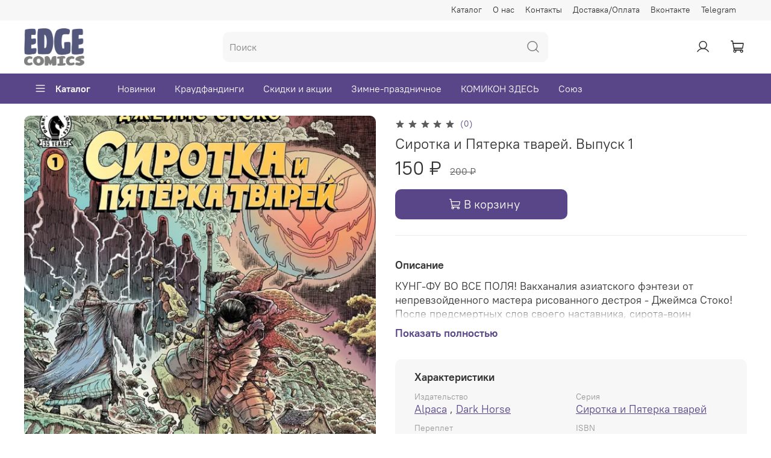

--- FILE ---
content_type: text/html; charset=utf-8
request_url: https://edgecomics.ru/product/sirotka-i-pyaterka-tvarey-vypusk-1
body_size: 56770
content:
<!DOCTYPE html>
<html
  style="
    --color-btn-bg:#584688;
--color-btn-bg-is-dark:true;
--bg:#FFFFFF;
--bg-is-dark:false;

--color-text: var(--color-text-dark);
--color-text-minor-shade: var(--color-text-dark-minor-shade);
--color-text-major-shade: var(--color-text-dark-major-shade);
--color-text-half-shade: var(--color-text-dark-half-shade);

--color-notice-warning-is-dark:false;
--color-notice-success-is-dark:false;
--color-notice-error-is-dark:false;
--color-notice-info-is-dark:false;
--color-form-controls-bg:var(--bg);
--color-form-controls-bg-disabled:var(--bg-minor-shade);
--color-form-controls-border-color:var(--bg-half-shade);
--color-form-controls-color:var(--color-text);
--is-editor:false;


  "
  >
  <head><meta data-config="{&quot;product_id&quot;:382817085}" name="page-config" content="" /><meta data-config="{&quot;money_with_currency_format&quot;:{&quot;delimiter&quot;:&quot; &quot;,&quot;separator&quot;:&quot;.&quot;,&quot;format&quot;:&quot;%n %u&quot;,&quot;unit&quot;:&quot;₽&quot;,&quot;show_price_without_cents&quot;:1},&quot;currency_code&quot;:&quot;RUR&quot;,&quot;currency_iso_code&quot;:&quot;RUB&quot;,&quot;default_currency&quot;:{&quot;title&quot;:&quot;Российский рубль&quot;,&quot;code&quot;:&quot;RUR&quot;,&quot;rate&quot;:1.0,&quot;format_string&quot;:&quot;%n %u&quot;,&quot;unit&quot;:&quot;₽&quot;,&quot;price_separator&quot;:&quot;&quot;,&quot;is_default&quot;:true,&quot;price_delimiter&quot;:&quot;&quot;,&quot;show_price_with_delimiter&quot;:true,&quot;show_price_without_cents&quot;:true},&quot;facebook&quot;:{&quot;pixelActive&quot;:false,&quot;currency_code&quot;:&quot;RUB&quot;,&quot;use_variants&quot;:null},&quot;vk&quot;:{&quot;pixel_active&quot;:null,&quot;price_list_id&quot;:null},&quot;new_ya_metrika&quot;:true,&quot;ecommerce_data_container&quot;:&quot;dataLayer&quot;,&quot;common_js_version&quot;:null,&quot;vue_ui_version&quot;:null,&quot;feedback_captcha_enabled&quot;:&quot;1&quot;,&quot;account_id&quot;:1192727,&quot;hide_items_out_of_stock&quot;:false,&quot;forbid_order_over_existing&quot;:true,&quot;minimum_items_price&quot;:null,&quot;enable_comparison&quot;:true,&quot;locale&quot;:&quot;ru&quot;,&quot;client_group&quot;:null,&quot;consent_to_personal_data&quot;:{&quot;active&quot;:true,&quot;obligatory&quot;:true,&quot;description&quot;:&quot;\u003cp style=\&quot;text-align: left;\&quot;\u003e\u003cspan style=\&quot;font-size: 8pt;\&quot;\u003eОзнакомится с условиями оферты можно по ссылке: \u003ca href=\&quot;/page/oferta\&quot; rel=\&quot;noopener\&quot; target=\&quot;_blank\&quot;\u003eпубличная ферта\u003c/a\u003e.\u003c/span\u003e\u003c/p\u003e&quot;},&quot;recaptcha_key&quot;:&quot;6LfXhUEmAAAAAOGNQm5_a2Ach-HWlFKD3Sq7vfFj&quot;,&quot;recaptcha_key_v3&quot;:&quot;6LcZi0EmAAAAAPNov8uGBKSHCvBArp9oO15qAhXa&quot;,&quot;yandex_captcha_key&quot;:&quot;ysc1_ec1ApqrRlTZTXotpTnO8PmXe2ISPHxsd9MO3y0rye822b9d2&quot;,&quot;checkout_float_order_content_block&quot;:true,&quot;available_products_characteristics_ids&quot;:null,&quot;sber_id_app_id&quot;:&quot;5b5a3c11-72e5-4871-8649-4cdbab3ba9a4&quot;,&quot;theme_generation&quot;:4,&quot;quick_checkout_captcha_enabled&quot;:false,&quot;max_order_lines_count&quot;:500,&quot;sber_bnpl_min_amount&quot;:1000,&quot;sber_bnpl_max_amount&quot;:150000,&quot;counter_settings&quot;:{&quot;data_layer_name&quot;:&quot;dataLayer&quot;,&quot;new_counters_setup&quot;:true,&quot;add_to_cart_event&quot;:true,&quot;remove_from_cart_event&quot;:true,&quot;add_to_wishlist_event&quot;:true,&quot;purchase_event&quot;:true},&quot;site_setting&quot;:{&quot;show_cart_button&quot;:true,&quot;show_service_button&quot;:false,&quot;show_marketplace_button&quot;:false,&quot;show_quick_checkout_button&quot;:false},&quot;warehouses&quot;:[{&quot;id&quot;:4133318,&quot;title&quot;:&quot;Основной склад&quot;,&quot;array_index&quot;:0}],&quot;captcha_type&quot;:&quot;yandex&quot;,&quot;human_readable_urls&quot;:false}" name="shop-config" content="" /><meta name='js-evnvironment' content='production' /><meta name='default-locale' content='ru' /><meta name='insales-redefined-api-methods' content="[]" /><script>dataLayer= []; dataLayer.push({
        event: 'view_item',
        ecommerce: {
          items: [{"item_id":"382817085","item_name":"Сиротка и Пятерка тварей. Выпуск 1","item_category":"Каталог/Комиксы на русском/Alpaca","price":150}]
         }
      });</script>
<!--InsalesCounter -->
<script type="text/javascript">
(function() {
  if (typeof window.__insalesCounterId !== 'undefined') {
    return;
  }

  try {
    Object.defineProperty(window, '__insalesCounterId', {
      value: 1192727,
      writable: true,
      configurable: true
    });
  } catch (e) {
    console.error('InsalesCounter: Failed to define property, using fallback:', e);
    window.__insalesCounterId = 1192727;
  }

  if (typeof window.__insalesCounterId === 'undefined') {
    console.error('InsalesCounter: Failed to set counter ID');
    return;
  }

  let script = document.createElement('script');
  script.async = true;
  script.src = '/javascripts/insales_counter.js?7';
  let firstScript = document.getElementsByTagName('script')[0];
  firstScript.parentNode.insertBefore(script, firstScript);
})();
</script>
<!-- /InsalesCounter -->
    <script type="text/javascript">
      (function() {
        
function handleAdmitadUid(lifeTime) {
    var aid = (/admitad_uid=([^&]+)/.exec(location.search) || [])[1];
    if (!aid) {
        return;
    }

    var expiresDate = new Date((lifeTime || 90 * 60 * 60 * 24 * 1000) + +new Date);
    var cookieString = '_aid=' + aid + '; path=/; expires=' + expiresDate + ';';
    document.cookie = cookieString;
    document.cookie = cookieString + ' domain=.' + location.host;
}

function handleGclid(lifeTime) {
    var gclid = (/gclid=([^&]+)/.exec(location.search) || [])[1];
    if (!gclid) {
        return;
    }

    var expiresDate = new Date((lifeTime || 90 * 60 * 60 * 24 * 1000) + +new Date);
    var cookieString = '_tagtag_gclid=' + gclid + '; path=/; expires=' + expiresDate + ';';
    document.cookie = cookieString;
    document.cookie = cookieString + ' domain=.' + location.host;
}

function handleLastSource(lifeTime) {
    var last_source = (/utm_source=([^&]+)/.exec(location.search) || [])[1];
    if (!last_source) {
        return;
    }
    var expiresDate = new Date((lifeTime || 90 * 60 * 60 * 24 * 1000) + +new Date);
    var cookieString = 'last_source=' + last_source + '; path=/; expires=' + expiresDate + ';';
    document.cookie = cookieString;
    document.cookie = cookieString + ' domain=.' + location.host;
}

handleLastSource(90 * 60 * 60 * 24 * 1000);
handleAdmitadUid(90 * 60 * 60 * 24 * 1000);
handleGclid(90 * 60 * 60 * 24 * 1000);


      })();
    </script>
<!-- Top.Mail.Ru counter -->
<script type="text/javascript">
var _tmr = window._tmr || (window._tmr = []);
_tmr.push({id: "3401609", type: "pageView", start: (new Date()).getTime(), pid: "USER_ID"});
(function (d, w, id) {
  if (d.getElementById(id)) return;
  var ts = d.createElement("script"); ts.type = "text/javascript"; ts.async = true; ts.id = id;
  ts.src = "https://top-fwz1.mail.ru/js/code.js";
  var f = function () {var s = d.getElementsByTagName("script")[0]; s.parentNode.insertBefore(ts, s);};
  if (w.opera == "[object Opera]") { d.addEventListener("DOMContentLoaded", f, false); } else { f(); }
})(document, window, "tmr-code");
</script>
<noscript><div><img src="https://top-fwz1.mail.ru/counter?id=3401609;js=na" style="position:absolute;left:-9999px;" alt="Top.Mail.Ru" /></div></noscript>
<!-- /Top.Mail.Ru counter -->

    <!-- meta -->
<meta charset="UTF-8" /><title>Сиротка и Пятерка тварей. Выпуск 1 | EDGE Comics</title><meta name="description" content="Сиротка и Пятерка тварей. Выпуск 1 по цене 150 ₽.
Актуальная информация, фото и наличие. Быстрая доставка по России.
Смотрите другие товары в разделе  «Alpaca». 
">
<meta data-config="{&quot;static-versioned&quot;: &quot;1.38&quot;}" name="theme-meta-data" content="">
<meta name="robots" content="index,follow" />
<meta http-equiv="X-UA-Compatible" content="IE=edge,chrome=1" />
<meta name="viewport" content="width=device-width, initial-scale=1.0" />
<meta name="SKYPE_TOOLBAR" content="SKYPE_TOOLBAR_PARSER_COMPATIBLE" />
<meta name="format-detection" content="telephone=no">
<meta name="mailru-domain" content="iafamjoFnuYTq6yo" />
<meta name="enot" content="67350722" />

<!-- canonical url--><link rel="canonical" href="https://edgecomics.ru/product/sirotka-i-pyaterka-tvarey-vypusk-1"/>


<!-- rss feed-->
    <meta property="og:title" content="Сиротка и Пятерка тварей. Выпуск 1">
    <meta property="og:type" content="website">
    <meta property="og:url" content="https://edgecomics.ru/product/sirotka-i-pyaterka-tvarey-vypusk-1">

    
      <meta property="og:image" content="https://cdn.edgecomics.ru/images/products/1/4355/719458563/kghuaqiwuqu.jpg">
    




<!-- icons-->
<link rel="icon" type="image/png" sizes="16x16" href="https://static.insales-cdn.com/assets/1/3497/10292649/1768808679/favicon.png" /><style media="screen">
  @supports (content-visibility: hidden) {
    body:not(.settings_loaded) {
      content-visibility: hidden;
    }
  }
  @supports not (content-visibility: hidden) {
    body:not(.settings_loaded) {
      visibility: hidden;
    }
  }
</style>

<!-- Top.Mail.Ru counter -->
<script type="text/javascript">
var _tmr = window._tmr || (window._tmr = []);
_tmr.push({id: "3401609", type: "pageView", start: (new Date()).getTime()});
(function (d, w, id) {
  if (d.getElementById(id)) return;
  var ts = d.createElement("script"); ts.type = "text/javascript"; ts.async = true; ts.id = id;
  ts.src = "https://top-fwz1.mail.ru/js/code.js";
  var f = function () {var s = d.getElementsByTagName("script")[0]; s.parentNode.insertBefore(ts, s);};
  if (w.opera == "[object Opera]") { d.addEventListener("DOMContentLoaded", f, false); } else { f(); }
})(document, window, "tmr-code");
</script>
<noscript><div><img src="https://top-fwz1.mail.ru/counter?id=3401609;js=na" style="position:absolute;left:-9999px;" alt="Top.Mail.Ru" /></div></noscript>
<!-- /Top.Mail.Ru counter -->

  <meta name='product-id' content='382817085' />
</head>
  <body data-multi-lang="false" data-theme-template="product" data-sidebar-type="normal" data-sidebar-position="left">
    <div class="preloader">
      <div class="lds-ellipsis"><div></div><div></div><div></div><div></div></div>
    </div>
    <noscript>
<div class="njs-alert-overlay">
  <div class="njs-alert-wrapper">
    <div class="njs-alert">
      <p></p>
    </div>
  </div>
</div>
</noscript>

    <div class="page_layout page_layout-clear ">
      <header>
      
        <div
  class="layout widget-type_system_widget_v4_header_5"
  style="--logo-img:'https://cdn.edgecomics.ru/files/1/3244/39455916/original/logo_edge_new_grey_d3f3bceaafaad0bd742a586833655e46.png'; --logo-max-width:100px; --live-search:true; --hide-search:false; --hide-language:true; --hide-personal:false; --hide-compare:true; --hide-favorite:true; --hide-menu-photo:false; --hide-counts:true; --header-wide-bg:true; --menu-grid-list-min-width:220px; --subcollections-items-limit:10; --menu-grid-list-row-gap:1rem; --menu-grid-list-column-gap:1rem; --img-border-radius:8px; --menu-img-ratio:2; --menu-img-fit:cover; --header-top-pt:0.5vw; --header-top-pb:0.5vw; --header-main-pt:1vw; --header-main-pb:1vw; --header-wide-content:false; --hide-desktop:false; --hide-mobile:false;"
  data-widget-drop-item-id="224066569"
  
  >
  <div class="layout__content">
    






<div class="header header_no-languages" >
  <div class="header__mobile-head">
    <div class="header__mobile-head-content">
      <button type="button" class="button button_size-l header__hide-mobile-menu-btn js-hide-mobile-menu">
        <span class="icon icon-times"></span>
      </button>

      
    </div>
  </div>

  <div class="header__content">
    <div class="header-part-top">
      <div class="header-part-top__inner">
        <div class="header__area-menu">
          <div class="header__menu-title">
            Информация
          </div>
          <ul class="header__menu js-cut-list" data-navigation data-menu-handle="main-menu">
            
            <li class="header__menu-item" data-navigation-item data-menu-item-id="15100142">
              <div class="header__menu-controls">
                <a href="/collection/all" class="header__menu-link" data-navigation-link="/collection/all">
                  Каталог
                </a>
              </div>
            </li>
            
            <li class="header__menu-item" data-navigation-item data-menu-item-id="15100143">
              <div class="header__menu-controls">
                <a href="/page/about-us" class="header__menu-link" data-navigation-link="/page/about-us">
                  О нас
                </a>
              </div>
            </li>
            
            <li class="header__menu-item" data-navigation-item data-menu-item-id="15100144">
              <div class="header__menu-controls">
                <a href="/page/contacts" class="header__menu-link" data-navigation-link="/page/contacts">
                  Контакты
                </a>
              </div>
            </li>
            
            <li class="header__menu-item" data-navigation-item data-menu-item-id="15100145">
              <div class="header__menu-controls">
                <a href="/page/delivery" class="header__menu-link" data-navigation-link="/page/delivery">
                  Доставка/Оплата
                </a>
              </div>
            </li>
            
            <li class="header__menu-item" data-navigation-item data-menu-item-id="26063479">
              <div class="header__menu-controls">
                <a href="https://vk.com/edgecomics" class="header__menu-link" data-navigation-link="https://vk.com/edgecomics">
                  Вконтакте
                </a>
              </div>
            </li>
            
            <li class="header__menu-item" data-navigation-item data-menu-item-id="26063480">
              <div class="header__menu-controls">
                <a href="https://t.me/edgecomics" class="header__menu-link" data-navigation-link="https://t.me/edgecomics">
                  Telegram
                </a>
              </div>
            </li>
            
          </ul>
        </div>

        <div class="header__area-text">
          
        </div>

        <div class="header__area-contacts">
          



        </div>


        


      </div>
    </div>

    <div class="header-part-main">
      <div class="header-part-main__inner">
        <div class="header__area-logo">
          
  
    
      <a href=" / " class="header__logo">
        <img src="https://cdn.edgecomics.ru/files/1/3244/39455916/original/logo_edge_new_grey_d3f3bceaafaad0bd742a586833655e46.png" alt="EDGE Comics" title="EDGE Comics">
      </a>
    
  

        </div>

        <div class="header__area-search">
          <div class="header__search">
            <form action="/search" method="get" class="header__search-form">
              <input type="text" autocomplete="off" class="form-control form-control_size-l header__search-field"
                name="q" value="" placeholder="Поиск"   data-search-field />
              <button type="submit" class="button button_size-l header__search-btn">
                <span class="icon icon-search"></span>
              </button>
              <input type="hidden" name="lang" value="ru">
              <div class="header__search__results" data-search-result></div>
            </form>
            <button type="button" class="button button_size-l header__search-mobile-btn js-show-mobile-search">
              <span class="icon icon-search _show"></span>
              <span class="icon icon-times _hide"></span>
            </button>
          </div>
        </div>

        <div class="header__area-controls">
          
          <a href="/client_account/orders" class="header__control-btn header__cabinet">
            <span class="icon icon-user"></span>
          </a>
          

          
          
          

          

          
            <a href="/cart_items" class="header__control-btn header__cart" data-bage-count="0">
              <span class="icon icon-cart">
                <span class="header__control-bage" data-cart-positions-count></span>
              </span>
              <span class="header__control-text" data-cart-total-price></span>
            </a>
          
        </div>
      </div>

      

      

      <div class="header__collections">
        <div class="header__collections-content">
          <div class="header__collections-head">Каталог</div>
          <ul class="grid-list header__collections-menu" data-navigation
            data-subcollections-items-limit=10>
            
            
            
            

            <li class="header__collections-item is-level-1" data-navigation-item>
              

              <div class="header__collections-controls">
                
                

                
                <a href="/collection/goryachee" class="img-ratio img-fit header__collections-photo">
                  <div class="img-ratio__inner">
                    

                    
                    <picture>
                      <source data-srcset="https://cdn.edgecomics.ru/r/xAJwSyhBLC8/rs:fit:500:500:1/plain/images/products/1/2793/2665294569/11__1_.jpg@webp" type="image/webp"
                        class="lazyload">
                      <img data-src="https://cdn.edgecomics.ru/r/zTjx5g3RpoY/rs:fit:500:500:1/plain/images/products/1/2793/2665294569/11__1_.jpg@jpg" class="lazyload" alt="Горячее">
                    </picture>
                    
                  </div>
                </a>
                
                <a href="/collection/goryachee" class="header__collections-link"
                  data-navigation-link="/collection/goryachee">
                  Горячее
                </a>

                
                <button class="header__collections-show-submenu-btn js-show-mobile-submenu" type="button">
                  <span class="icon icon-angle-down"></span>
                </button>
                
              </div>

              
              <ul class="header__collections-submenu" data-navigation-submenu>
                
                <li class="header__collections-item "
                  data-navigation-item>
                  <div class="header__collections-controls">
                    <a href="/collection/novinki-3" class="header__collections-link"
                      data-navigation-link="/collection/novinki-3">
                      Новинки

                      

                    </a>
                  </div>
                </li>
                
                <li class="header__collections-item "
                  data-navigation-item>
                  <div class="header__collections-controls">
                    <a href="/collection/predzakazy" class="header__collections-link"
                      data-navigation-link="/collection/predzakazy">
                      Предзаказы

                      

                    </a>
                  </div>
                </li>
                
                <li class="header__collections-item "
                  data-navigation-item>
                  <div class="header__collections-controls">
                    <a href="/collection/kraudfandingi-3" class="header__collections-link"
                      data-navigation-link="/collection/kraudfandingi-3">
                      Краудфандинги

                      

                    </a>
                  </div>
                </li>
                
                <li class="header__collections-item "
                  data-navigation-item>
                  <div class="header__collections-controls">
                    <a href="/collection/limitirovannyy-sbor" class="header__collections-link"
                      data-navigation-link="/collection/limitirovannyy-sbor">
                      Лимитированный сбор

                      

                    </a>
                  </div>
                </li>
                
                <li class="header__collections-item "
                  data-navigation-item>
                  <div class="header__collections-controls">
                    <a href="/collection/skidki-i-aktsii" class="header__collections-link"
                      data-navigation-link="/collection/skidki-i-aktsii">
                      Скидки и акции

                      

                    </a>
                  </div>
                </li>
                
                <li class="header__collections-item "
                  data-navigation-item>
                  <div class="header__collections-controls">
                    <a href="/collection/vk-don-exclusive-2" class="header__collections-link"
                      data-navigation-link="/collection/vk-don-exclusive-2">
                      VK Don Exclusive

                      

                    </a>
                  </div>
                </li>
                
                <li class="header__collections-item "
                  data-navigation-item>
                  <div class="header__collections-controls">
                    <a href="/collection/knigi-i-zhurnaly" class="header__collections-link"
                      data-navigation-link="/collection/knigi-i-zhurnaly">
                      Книги и Журналы

                      

                    </a>
                  </div>
                </li>
                
                <li class="header__collections-item "
                  data-navigation-item>
                  <div class="header__collections-controls">
                    <a href="/collection/soyuz-3" class="header__collections-link"
                      data-navigation-link="/collection/soyuz-3">
                      Союз

                      

                    </a>
                  </div>
                </li>
                
                <li class="header__collections-item "
                  data-navigation-item>
                  <div class="header__collections-controls">
                    <a href="/collection/zimne-prazdnichnoe" class="header__collections-link"
                      data-navigation-link="/collection/zimne-prazdnichnoe">
                      Зимне-праздничное

                      

                    </a>
                  </div>
                </li>
                
                <li class="header__collections-item "
                  data-navigation-item>
                  <div class="header__collections-controls">
                    <a href="/collection/comic-con-igromir25" class="header__collections-link"
                      data-navigation-link="/collection/comic-con-igromir25">
                      Comic Con Игромир'25

                      

                    </a>
                  </div>
                </li>
                
              </ul>
              <div
                class="header__collections-show-more ">
                <span class="button-link header__collections-show-more-link js-show-more-subcollections">
                  <span class="header__collections-show-more-text-show">Показать все</span>
                  <span class="header__collections-show-more-text-hide">Скрыть</span>
                  <span class="icon icon-angle-down"></span>
                </span>
              </div>
              
            </li>
            
            

            <li class="header__collections-item is-level-1" data-navigation-item>
              

              <div class="header__collections-controls">
                
                

                
                <a href="/collection/merch-edge-comics" class="img-ratio img-fit header__collections-photo">
                  <div class="img-ratio__inner">
                    

                    
                    <picture>
                      <source data-srcset="https://cdn.edgecomics.ru/r/wt7Dg8GTlqk/rs:fit:500:500:1/plain/images/products/1/6329/2648275129/062_%D0%91%D0%B5%D1%81%D0%BE%D0%B1%D0%BE%D0%B9_print4.webp@webp" type="image/webp"
                        class="lazyload">
                      <img data-src="https://cdn.edgecomics.ru/r/wt7Dg8GTlqk/rs:fit:500:500:1/plain/images/products/1/6329/2648275129/062_%D0%91%D0%B5%D1%81%D0%BE%D0%B1%D0%BE%D0%B9_print4.webp@webp" class="lazyload" alt="Мерч EDGE COMICS">
                    </picture>
                    
                  </div>
                </a>
                
                <a href="/collection/merch-edge-comics" class="header__collections-link"
                  data-navigation-link="/collection/merch-edge-comics">
                  Мерч EDGE COMICS
                </a>

                
                <button class="header__collections-show-submenu-btn js-show-mobile-submenu" type="button">
                  <span class="icon icon-angle-down"></span>
                </button>
                
              </div>

              
              <ul class="header__collections-submenu" data-navigation-submenu>
                
                <li class="header__collections-item "
                  data-navigation-item>
                  <div class="header__collections-controls">
                    <a href="/collection/komplekty-i-boksy" class="header__collections-link"
                      data-navigation-link="/collection/komplekty-i-boksy">
                      Комплекты и Боксы

                      

                    </a>
                  </div>
                </li>
                
                <li class="header__collections-item "
                  data-navigation-item>
                  <div class="header__collections-controls">
                    <a href="/collection/akrilovye-breloki-f308bd" class="header__collections-link"
                      data-navigation-link="/collection/akrilovye-breloki-f308bd">
                      Акриловые Брелоки

                      

                    </a>
                  </div>
                </li>
                
                <li class="header__collections-item "
                  data-navigation-item>
                  <div class="header__collections-controls">
                    <a href="/collection/akrilovye-seryozhki-3" class="header__collections-link"
                      data-navigation-link="/collection/akrilovye-seryozhki-3">
                      Акриловые Серёжки

                      

                    </a>
                  </div>
                </li>
                
                <li class="header__collections-item "
                  data-navigation-item>
                  <div class="header__collections-controls">
                    <a href="/collection/akrilovye-stendy-3" class="header__collections-link"
                      data-navigation-link="/collection/akrilovye-stendy-3">
                      Акриловые Стенды

                      

                    </a>
                  </div>
                </li>
                
                <li class="header__collections-item "
                  data-navigation-item>
                  <div class="header__collections-controls">
                    <a href="/collection/metallicheskie-piny" class="header__collections-link"
                      data-navigation-link="/collection/metallicheskie-piny">
                      Металлические Пины

                      

                    </a>
                  </div>
                </li>
                
                <li class="header__collections-item "
                  data-navigation-item>
                  <div class="header__collections-controls">
                    <a href="/collection/otkrytki" class="header__collections-link"
                      data-navigation-link="/collection/otkrytki">
                      Открытки

                      

                    </a>
                  </div>
                </li>
                
                <li class="header__collections-item "
                  data-navigation-item>
                  <div class="header__collections-controls">
                    <a href="/collection/postery-new" class="header__collections-link"
                      data-navigation-link="/collection/postery-new">
                      Постеры new

                      

                    </a>
                  </div>
                </li>
                
                <li class="header__collections-item "
                  data-navigation-item>
                  <div class="header__collections-controls">
                    <a href="/collection/futbolki-e93fc8" class="header__collections-link"
                      data-navigation-link="/collection/futbolki-e93fc8">
                      Футболки

                      

                    </a>
                  </div>
                </li>
                
                <li class="header__collections-item "
                  data-navigation-item>
                  <div class="header__collections-controls">
                    <a href="/collection/stikery" class="header__collections-link"
                      data-navigation-link="/collection/stikery">
                      Стикеры

                      

                    </a>
                  </div>
                </li>
                
              </ul>
              <div
                class="header__collections-show-more ">
                <span class="button-link header__collections-show-more-link js-show-more-subcollections">
                  <span class="header__collections-show-more-text-show">Показать все</span>
                  <span class="header__collections-show-more-text-hide">Скрыть</span>
                  <span class="icon icon-angle-down"></span>
                </span>
              </div>
              
            </li>
            
            

            <li class="header__collections-item is-level-1" data-navigation-item>
              

              <div class="header__collections-controls">
                
                

                
                <a href="/collection/komiksy-na-russkom-2" class="img-ratio img-fit header__collections-photo">
                  <div class="img-ratio__inner">
                    

                    
                    <picture>
                      <source data-srcset="https://cdn.edgecomics.ru/r/5-Y4VPc-F9Q/rs:fit:500:500:1/plain/images/products/1/1185/2629059745/39__1_.jpg@webp" type="image/webp"
                        class="lazyload">
                      <img data-src="https://cdn.edgecomics.ru/r/fxS4ieGnF0E/rs:fit:500:500:1/plain/images/products/1/1185/2629059745/39__1_.jpg@jpg" class="lazyload" alt="Комиксы на русском">
                    </picture>
                    
                  </div>
                </a>
                
                <a href="/collection/komiksy-na-russkom-2" class="header__collections-link"
                  data-navigation-link="/collection/komiksy-na-russkom-2">
                  Комиксы на русском
                </a>

                
                <button class="header__collections-show-submenu-btn js-show-mobile-submenu" type="button">
                  <span class="icon icon-angle-down"></span>
                </button>
                
              </div>

              
              <ul class="header__collections-submenu" data-navigation-submenu>
                
                <li class="header__collections-item "
                  data-navigation-item>
                  <div class="header__collections-controls">
                    <a href="/collection/eksklyuzivy-2" class="header__collections-link"
                      data-navigation-link="/collection/eksklyuzivy-2">
                      Эксклюзивы

                      

                    </a>
                  </div>
                </li>
                
                <li class="header__collections-item "
                  data-navigation-item>
                  <div class="header__collections-controls">
                    <a href="/collection/alpaca-2" class="header__collections-link"
                      data-navigation-link="/collection/alpaca-2">
                      Alpaca

                      

                    </a>
                  </div>
                </li>
                
                <li class="header__collections-item "
                  data-navigation-item>
                  <div class="header__collections-controls">
                    <a href="/collection/alt-graph-2" class="header__collections-link"
                      data-navigation-link="/collection/alt-graph-2">
                      Alt Graph

                      

                    </a>
                  </div>
                </li>
                
                <li class="header__collections-item "
                  data-navigation-item>
                  <div class="header__collections-controls">
                    <a href="/collection/bubble-da4475" class="header__collections-link"
                      data-navigation-link="/collection/bubble-da4475">
                      Bubble

                      

                    </a>
                  </div>
                </li>
                
                <li class="header__collections-item "
                  data-navigation-item>
                  <div class="header__collections-controls">
                    <a href="/collection/deep-print-2" class="header__collections-link"
                      data-navigation-link="/collection/deep-print-2">
                      Deep Print

                      

                    </a>
                  </div>
                </li>
                
                <li class="header__collections-item "
                  data-navigation-item>
                  <div class="header__collections-controls">
                    <a href="/collection/fanzone" class="header__collections-link"
                      data-navigation-link="/collection/fanzone">
                      Fanzone

                      

                    </a>
                  </div>
                </li>
                
                <li class="header__collections-item "
                  data-navigation-item>
                  <div class="header__collections-controls">
                    <a href="/collection/jellyfish-jam-2" class="header__collections-link"
                      data-navigation-link="/collection/jellyfish-jam-2">
                      Jellyfish Jam

                      

                    </a>
                  </div>
                </li>
                
                <li class="header__collections-item "
                  data-navigation-item>
                  <div class="header__collections-controls">
                    <a href="/collection/molot-hardcorp" class="header__collections-link"
                      data-navigation-link="/collection/molot-hardcorp">
                      MOLOT HARDCORP

                      

                    </a>
                  </div>
                </li>
                
                <li class="header__collections-item "
                  data-navigation-item>
                  <div class="header__collections-controls">
                    <a href="/collection/popcorn-books" class="header__collections-link"
                      data-navigation-link="/collection/popcorn-books">
                      Popcorn Books

                      

                    </a>
                  </div>
                </li>
                
                <li class="header__collections-item "
                  data-navigation-item>
                  <div class="header__collections-controls">
                    <a href="/collection/tiny-bunny-2" class="header__collections-link"
                      data-navigation-link="/collection/tiny-bunny-2">
                      Tiny Bunny

                      

                    </a>
                  </div>
                </li>
                
                <li class="header__collections-item is-hide"
                  data-navigation-item>
                  <div class="header__collections-controls">
                    <a href="/collection/vicious-membrane" class="header__collections-link"
                      data-navigation-link="/collection/vicious-membrane">
                      Vicious Membrane

                      

                    </a>
                  </div>
                </li>
                
                <li class="header__collections-item is-hide"
                  data-navigation-item>
                  <div class="header__collections-controls">
                    <a href="/collection/wizart-comics" class="header__collections-link"
                      data-navigation-link="/collection/wizart-comics">
                      Wizart Comics

                      

                    </a>
                  </div>
                </li>
                
                <li class="header__collections-item is-hide"
                  data-navigation-item>
                  <div class="header__collections-controls">
                    <a href="/collection/xl-media-2" class="header__collections-link"
                      data-navigation-link="/collection/xl-media-2">
                      XL Media

                      

                    </a>
                  </div>
                </li>
                
                <li class="header__collections-item is-hide"
                  data-navigation-item>
                  <div class="header__collections-controls">
                    <a href="/collection/ast-2" class="header__collections-link"
                      data-navigation-link="/collection/ast-2">
                      АСТ

                      

                    </a>
                  </div>
                </li>
                
                <li class="header__collections-item is-hide"
                  data-navigation-item>
                  <div class="header__collections-controls">
                    <a href="/collection/azbuka-2" class="header__collections-link"
                      data-navigation-link="/collection/azbuka-2">
                      Азбука

                      

                    </a>
                  </div>
                </li>
                
                <li class="header__collections-item is-hide"
                  data-navigation-item>
                  <div class="header__collections-controls">
                    <a href="/collection/beloe-yabloko-2" class="header__collections-link"
                      data-navigation-link="/collection/beloe-yabloko-2">
                      Белое Яблоко

                      

                    </a>
                  </div>
                </li>
                
                <li class="header__collections-item is-hide"
                  data-navigation-item>
                  <div class="header__collections-controls">
                    <a href="/collection/drugoe-izdatelstvo-2" class="header__collections-link"
                      data-navigation-link="/collection/drugoe-izdatelstvo-2">
                      Другое издательство

                      

                    </a>
                  </div>
                </li>
                
                <li class="header__collections-item is-hide"
                  data-navigation-item>
                  <div class="header__collections-controls">
                    <a href="/collection/zodiak-2" class="header__collections-link"
                      data-navigation-link="/collection/zodiak-2">
                      Зодиак

                      

                    </a>
                  </div>
                </li>
                
                <li class="header__collections-item is-hide"
                  data-navigation-item>
                  <div class="header__collections-controls">
                    <a href="/collection/id-piter-2" class="header__collections-link"
                      data-navigation-link="/collection/id-piter-2">
                      ИД Питер

                      

                    </a>
                  </div>
                </li>
                
                <li class="header__collections-item is-hide"
                  data-navigation-item>
                  <div class="header__collections-controls">
                    <a href="/collection/istari-komiks-2" class="header__collections-link"
                      data-navigation-link="/collection/istari-komiks-2">
                      Истари Комикс

                      

                    </a>
                  </div>
                </li>
                
                <li class="header__collections-item is-hide"
                  data-navigation-item>
                  <div class="header__collections-controls">
                    <a href="/collection/kim-komiks" class="header__collections-link"
                      data-navigation-link="/collection/kim-komiks">
                      КИМ Комикс

                      

                    </a>
                  </div>
                </li>
                
                <li class="header__collections-item is-hide"
                  data-navigation-item>
                  <div class="header__collections-controls">
                    <a href="/collection/komfederatsiya-2" class="header__collections-link"
                      data-navigation-link="/collection/komfederatsiya-2">
                      КомФедерация

                      

                    </a>
                  </div>
                </li>
                
                <li class="header__collections-item is-hide"
                  data-navigation-item>
                  <div class="header__collections-controls">
                    <a href="/collection/komilfo-2" class="header__collections-link"
                      data-navigation-link="/collection/komilfo-2">
                      Комильфо

                      

                    </a>
                  </div>
                </li>
                
                <li class="header__collections-item is-hide"
                  data-navigation-item>
                  <div class="header__collections-controls">
                    <a href="/collection/mif" class="header__collections-link"
                      data-navigation-link="/collection/mif">
                      МИФ

                      

                    </a>
                  </div>
                </li>
                
                <li class="header__collections-item is-hide"
                  data-navigation-item>
                  <div class="header__collections-controls">
                    <a href="/collection/parallel-komiks-2" class="header__collections-link"
                      data-navigation-link="/collection/parallel-komiks-2">
                      Параллель Комикс

                      

                    </a>
                  </div>
                </li>
                
                <li class="header__collections-item is-hide"
                  data-navigation-item>
                  <div class="header__collections-controls">
                    <a href="/collection/pyatyy-rim-2" class="header__collections-link"
                      data-navigation-link="/collection/pyatyy-rim-2">
                      Пятый Рим

                      

                    </a>
                  </div>
                </li>
                
                <li class="header__collections-item is-hide"
                  data-navigation-item>
                  <div class="header__collections-controls">
                    <a href="/collection/ramona-2" class="header__collections-link"
                      data-navigation-link="/collection/ramona-2">
                      Рамона

                      

                    </a>
                  </div>
                </li>
                
                <li class="header__collections-item is-hide"
                  data-navigation-item>
                  <div class="header__collections-controls">
                    <a href="/collection/terletski-komiks-2" class="header__collections-link"
                      data-navigation-link="/collection/terletski-komiks-2">
                      Терлецки Комикс

                      

                    </a>
                  </div>
                </li>
                
                <li class="header__collections-item is-hide"
                  data-navigation-item>
                  <div class="header__collections-controls">
                    <a href="/collection/tri-devyat-2" class="header__collections-link"
                      data-navigation-link="/collection/tri-devyat-2">
                      Три Девять

                      

                    </a>
                  </div>
                </li>
                
                <li class="header__collections-item is-hide"
                  data-navigation-item>
                  <div class="header__collections-controls">
                    <a href="/collection/fantastika" class="header__collections-link"
                      data-navigation-link="/collection/fantastika">
                      Фантастика

                      

                    </a>
                  </div>
                </li>
                
                <li class="header__collections-item is-hide"
                  data-navigation-item>
                  <div class="header__collections-controls">
                    <a href="/collection/eksmo" class="header__collections-link"
                      data-navigation-link="/collection/eksmo">
                      Эксмо

                      

                    </a>
                  </div>
                </li>
                
              </ul>
              <div
                class="header__collections-show-more is-show">
                <span class="button-link header__collections-show-more-link js-show-more-subcollections">
                  <span class="header__collections-show-more-text-show">Показать все</span>
                  <span class="header__collections-show-more-text-hide">Скрыть</span>
                  <span class="icon icon-angle-down"></span>
                </span>
              </div>
              
            </li>
            
            

            <li class="header__collections-item is-level-1" data-navigation-item>
              

              <div class="header__collections-controls">
                
                

                
                <a href="/collection/manga-na-russkom-2" class="img-ratio img-fit header__collections-photo">
                  <div class="img-ratio__inner">
                    

                    
                    <picture>
                      <source data-srcset="https://cdn.edgecomics.ru/r/5-Y4VPc-F9Q/rs:fit:500:500:1/plain/images/products/1/1185/2629059745/39__1_.jpg@webp" type="image/webp"
                        class="lazyload">
                      <img data-src="https://cdn.edgecomics.ru/r/fxS4ieGnF0E/rs:fit:500:500:1/plain/images/products/1/1185/2629059745/39__1_.jpg@jpg" class="lazyload" alt="Манга на русском">
                    </picture>
                    
                  </div>
                </a>
                
                <a href="/collection/manga-na-russkom-2" class="header__collections-link"
                  data-navigation-link="/collection/manga-na-russkom-2">
                  Манга на русском
                </a>

                
                <button class="header__collections-show-submenu-btn js-show-mobile-submenu" type="button">
                  <span class="icon icon-angle-down"></span>
                </button>
                
              </div>

              
              <ul class="header__collections-submenu" data-navigation-submenu>
                
                <li class="header__collections-item "
                  data-navigation-item>
                  <div class="header__collections-controls">
                    <a href="/collection/alt-graph-3" class="header__collections-link"
                      data-navigation-link="/collection/alt-graph-3">
                      Alt Graph

                      

                    </a>
                  </div>
                </li>
                
                <li class="header__collections-item "
                  data-navigation-item>
                  <div class="header__collections-controls">
                    <a href="/collection/bubble-3ae310" class="header__collections-link"
                      data-navigation-link="/collection/bubble-3ae310">
                      Bubble

                      

                    </a>
                  </div>
                </li>
                
                <li class="header__collections-item "
                  data-navigation-item>
                  <div class="header__collections-controls">
                    <a href="/collection/deep-print-3" class="header__collections-link"
                      data-navigation-link="/collection/deep-print-3">
                      Deep Print

                      

                    </a>
                  </div>
                </li>
                
                <li class="header__collections-item "
                  data-navigation-item>
                  <div class="header__collections-controls">
                    <a href="/collection/popcorn-books-2" class="header__collections-link"
                      data-navigation-link="/collection/popcorn-books-2">
                      Popcorn Books

                      

                    </a>
                  </div>
                </li>
                
                <li class="header__collections-item "
                  data-navigation-item>
                  <div class="header__collections-controls">
                    <a href="/collection/tiny-bunny-3" class="header__collections-link"
                      data-navigation-link="/collection/tiny-bunny-3">
                      Tiny Bunny

                      

                    </a>
                  </div>
                </li>
                
                <li class="header__collections-item "
                  data-navigation-item>
                  <div class="header__collections-controls">
                    <a href="/collection/xl-media-3" class="header__collections-link"
                      data-navigation-link="/collection/xl-media-3">
                      XL Media

                      

                    </a>
                  </div>
                </li>
                
                <li class="header__collections-item "
                  data-navigation-item>
                  <div class="header__collections-controls">
                    <a href="/collection/ast-3" class="header__collections-link"
                      data-navigation-link="/collection/ast-3">
                      АСТ

                      

                    </a>
                  </div>
                </li>
                
                <li class="header__collections-item "
                  data-navigation-item>
                  <div class="header__collections-controls">
                    <a href="/collection/azbuka-3" class="header__collections-link"
                      data-navigation-link="/collection/azbuka-3">
                      Азбука

                      

                    </a>
                  </div>
                </li>
                
                <li class="header__collections-item "
                  data-navigation-item>
                  <div class="header__collections-controls">
                    <a href="/collection/istari-komiks-3" class="header__collections-link"
                      data-navigation-link="/collection/istari-komiks-3">
                      Истари Комикс

                      

                    </a>
                  </div>
                </li>
                
                <li class="header__collections-item "
                  data-navigation-item>
                  <div class="header__collections-controls">
                    <a href="/collection/komilfo-3" class="header__collections-link"
                      data-navigation-link="/collection/komilfo-3">
                      Комильфо

                      

                    </a>
                  </div>
                </li>
                
                <li class="header__collections-item is-hide"
                  data-navigation-item>
                  <div class="header__collections-controls">
                    <a href="/collection/terletski-komiks-3" class="header__collections-link"
                      data-navigation-link="/collection/terletski-komiks-3">
                      Терлецки Комикс

                      

                    </a>
                  </div>
                </li>
                
                <li class="header__collections-item is-hide"
                  data-navigation-item>
                  <div class="header__collections-controls">
                    <a href="/collection/eksmo-2" class="header__collections-link"
                      data-navigation-link="/collection/eksmo-2">
                      Эксмо

                      

                    </a>
                  </div>
                </li>
                
              </ul>
              <div
                class="header__collections-show-more is-show">
                <span class="button-link header__collections-show-more-link js-show-more-subcollections">
                  <span class="header__collections-show-more-text-show">Показать все</span>
                  <span class="header__collections-show-more-text-hide">Скрыть</span>
                  <span class="icon icon-angle-down"></span>
                </span>
              </div>
              
            </li>
            
            

            <li class="header__collections-item is-level-1" data-navigation-item>
              

              <div class="header__collections-controls">
                
                

                
                <a href="/collection/kollaby" class="img-ratio img-fit header__collections-photo">
                  <div class="img-ratio__inner">
                    

                    
                    <picture>
                      <source data-srcset="https://cdn.edgecomics.ru/r/NgM_PBwtOpQ/rs:fit:500:500:1/plain/images/products/1/2953/2591058825/bqvalwiw3oklx8ygw0mg.webp@webp" type="image/webp"
                        class="lazyload">
                      <img data-src="https://cdn.edgecomics.ru/r/NgM_PBwtOpQ/rs:fit:500:500:1/plain/images/products/1/2953/2591058825/bqvalwiw3oklx8ygw0mg.webp@webp" class="lazyload" alt="Коллабы">
                    </picture>
                    
                  </div>
                </a>
                
                <a href="/collection/kollaby" class="header__collections-link"
                  data-navigation-link="/collection/kollaby">
                  Коллабы
                </a>

                
                <button class="header__collections-show-submenu-btn js-show-mobile-submenu" type="button">
                  <span class="icon icon-angle-down"></span>
                </button>
                
              </div>

              
              <ul class="header__collections-submenu" data-navigation-submenu>
                
                <li class="header__collections-item "
                  data-navigation-item>
                  <div class="header__collections-controls">
                    <a href="/collection/bubble-a40831" class="header__collections-link"
                      data-navigation-link="/collection/bubble-a40831">
                      Bubble

                      

                    </a>
                  </div>
                </li>
                
                <li class="header__collections-item "
                  data-navigation-item>
                  <div class="header__collections-controls">
                    <a href="/collection/gofa" class="header__collections-link"
                      data-navigation-link="/collection/gofa">
                      Gofa

                      

                    </a>
                  </div>
                </li>
                
                <li class="header__collections-item "
                  data-navigation-item>
                  <div class="header__collections-controls">
                    <a href="/collection/woorie" class="header__collections-link"
                      data-navigation-link="/collection/woorie">
                      Woorie

                      

                    </a>
                  </div>
                </li>
                
                <li class="header__collections-item "
                  data-navigation-item>
                  <div class="header__collections-controls">
                    <a href="/collection/zubkov-2" class="header__collections-link"
                      data-navigation-link="/collection/zubkov-2">
                      Zubkov

                      

                    </a>
                  </div>
                </li>
                
              </ul>
              <div
                class="header__collections-show-more ">
                <span class="button-link header__collections-show-more-link js-show-more-subcollections">
                  <span class="header__collections-show-more-text-show">Показать все</span>
                  <span class="header__collections-show-more-text-hide">Скрыть</span>
                  <span class="icon icon-angle-down"></span>
                </span>
              </div>
              
            </li>
            
            

            <li class="header__collections-item is-level-1" data-navigation-item>
              

              <div class="header__collections-controls">
                
                

                
                <a href="/collection/figurki" class="img-ratio img-fit header__collections-photo">
                  <div class="img-ratio__inner">
                    

                    
                    <picture>
                      <source data-srcset="https://cdn.edgecomics.ru/r/xfla71aLPLE/rs:fit:500:500:1/plain/images/products/1/3137/2630356033/27__1_.jpg@webp" type="image/webp"
                        class="lazyload">
                      <img data-src="https://cdn.edgecomics.ru/r/niVxu9WmO6A/rs:fit:500:500:1/plain/images/products/1/3137/2630356033/27__1_.jpg@jpg" class="lazyload" alt="Фигурки">
                    </picture>
                    
                  </div>
                </a>
                
                <a href="/collection/figurki" class="header__collections-link"
                  data-navigation-link="/collection/figurki">
                  Фигурки
                </a>

                
                <button class="header__collections-show-submenu-btn js-show-mobile-submenu" type="button">
                  <span class="icon icon-angle-down"></span>
                </button>
                
              </div>

              
              <ul class="header__collections-submenu" data-navigation-submenu>
                
                <li class="header__collections-item "
                  data-navigation-item>
                  <div class="header__collections-controls">
                    <a href="/collection/funko-2" class="header__collections-link"
                      data-navigation-link="/collection/funko-2">
                      Funko

                      

                    </a>
                  </div>
                </li>
                
                <li class="header__collections-item "
                  data-navigation-item>
                  <div class="header__collections-controls">
                    <a href="/collection/husbro" class="header__collections-link"
                      data-navigation-link="/collection/husbro">
                      Husbro

                      

                    </a>
                  </div>
                </li>
                
                <li class="header__collections-item "
                  data-navigation-item>
                  <div class="header__collections-controls">
                    <a href="/collection/mcfarlane-toys" class="header__collections-link"
                      data-navigation-link="/collection/mcfarlane-toys">
                      McFarlane Toys

                      

                    </a>
                  </div>
                </li>
                
                <li class="header__collections-item "
                  data-navigation-item>
                  <div class="header__collections-controls">
                    <a href="/collection/mezco-toyz" class="header__collections-link"
                      data-navigation-link="/collection/mezco-toyz">
                      Mezco Toyz

                      

                    </a>
                  </div>
                </li>
                
                <li class="header__collections-item "
                  data-navigation-item>
                  <div class="header__collections-controls">
                    <a href="/collection/neca" class="header__collections-link"
                      data-navigation-link="/collection/neca">
                      NECA

                      

                    </a>
                  </div>
                </li>
                
                <li class="header__collections-item "
                  data-navigation-item>
                  <div class="header__collections-controls">
                    <a href="/collection/super7" class="header__collections-link"
                      data-navigation-link="/collection/super7">
                      Super7

                      

                    </a>
                  </div>
                </li>
                
              </ul>
              <div
                class="header__collections-show-more ">
                <span class="button-link header__collections-show-more-link js-show-more-subcollections">
                  <span class="header__collections-show-more-text-show">Показать все</span>
                  <span class="header__collections-show-more-text-hide">Скрыть</span>
                  <span class="icon icon-angle-down"></span>
                </span>
              </div>
              
            </li>
            
            

            <li class="header__collections-item is-level-1" data-navigation-item>
              

              <div class="header__collections-controls">
                
                

                
                <a href="/collection/inostrannye-izdaniya" class="img-ratio img-fit header__collections-photo">
                  <div class="img-ratio__inner">
                    

                    
                    <picture>
                      <source data-srcset="https://cdn.edgecomics.ru/r/LQrPM8has54/rs:fit:500:500:1/plain/images/products/1/4515/771781027/1.JPG@webp" type="image/webp"
                        class="lazyload">
                      <img data-src="https://cdn.edgecomics.ru/r/RTtZbIf396M/rs:fit:500:500:1/plain/images/products/1/4515/771781027/1.JPG@jpg" class="lazyload" alt="Иностранные издания">
                    </picture>
                    
                  </div>
                </a>
                
                <a href="/collection/inostrannye-izdaniya" class="header__collections-link"
                  data-navigation-link="/collection/inostrannye-izdaniya">
                  Иностранные издания
                </a>

                
                <button class="header__collections-show-submenu-btn js-show-mobile-submenu" type="button">
                  <span class="icon icon-angle-down"></span>
                </button>
                
              </div>

              
              <ul class="header__collections-submenu" data-navigation-submenu>
                
                <li class="header__collections-item "
                  data-navigation-item>
                  <div class="header__collections-controls">
                    <a href="/collection/singly-na-angliyskom" class="header__collections-link"
                      data-navigation-link="/collection/singly-na-angliyskom">
                      Синглы на английском

                      

                    </a>
                  </div>
                </li>
                
                <li class="header__collections-item "
                  data-navigation-item>
                  <div class="header__collections-controls">
                    <a href="/collection/paki-na-angliyskom" class="header__collections-link"
                      data-navigation-link="/collection/paki-na-angliyskom">
                      Паки на английском

                      

                    </a>
                  </div>
                </li>
                
                <li class="header__collections-item "
                  data-navigation-item>
                  <div class="header__collections-controls">
                    <a href="/collection/sborniki-na-angliyskom" class="header__collections-link"
                      data-navigation-link="/collection/sborniki-na-angliyskom">
                      Сборники на английском

                      

                    </a>
                  </div>
                </li>
                
                <li class="header__collections-item "
                  data-navigation-item>
                  <div class="header__collections-controls">
                    <a href="/collection/manga-na-angliyskom-2" class="header__collections-link"
                      data-navigation-link="/collection/manga-na-angliyskom-2">
                      Манга на английском

                      

                    </a>
                  </div>
                </li>
                
                <li class="header__collections-item "
                  data-navigation-item>
                  <div class="header__collections-controls">
                    <a href="/collection/manga-na-yaponskom-2" class="header__collections-link"
                      data-navigation-link="/collection/manga-na-yaponskom-2">
                      Манга на японском

                      

                    </a>
                  </div>
                </li>
                
              </ul>
              <div
                class="header__collections-show-more ">
                <span class="button-link header__collections-show-more-link js-show-more-subcollections">
                  <span class="header__collections-show-more-text-show">Показать все</span>
                  <span class="header__collections-show-more-text-hide">Скрыть</span>
                  <span class="icon icon-angle-down"></span>
                </span>
              </div>
              
            </li>
            
            

            <li class="header__collections-item is-level-1" data-navigation-item>
              

              <div class="header__collections-controls">
                
                

                
                <a href="/collection/bubble-2" class="img-ratio img-fit header__collections-photo">
                  <div class="img-ratio__inner">
                    

                    
                    <picture>
                      <source data-srcset="https://cdn.edgecomics.ru/r/LGpRSSwUIm4/rs:fit:500:500:1/plain/images/products/1/6087/948680647/%D0%9D%D0%93_%D0%A1%D0%B5%D1%80%D0%BE%D0%B2%D0%BE%D0%BB%D0%BA%D0%B8.jpg@webp" type="image/webp"
                        class="lazyload">
                      <img data-src="https://cdn.edgecomics.ru/r/Gxq0tQWfD8c/rs:fit:500:500:1/plain/images/products/1/6087/948680647/%D0%9D%D0%93_%D0%A1%D0%B5%D1%80%D0%BE%D0%B2%D0%BE%D0%BB%D0%BA%D0%B8.jpg@jpg" class="lazyload" alt="Bubble">
                    </picture>
                    
                  </div>
                </a>
                
                <a href="/collection/bubble-2" class="header__collections-link"
                  data-navigation-link="/collection/bubble-2">
                  Bubble
                </a>

                
                <button class="header__collections-show-submenu-btn js-show-mobile-submenu" type="button">
                  <span class="icon icon-angle-down"></span>
                </button>
                
              </div>

              
              <ul class="header__collections-submenu" data-navigation-submenu>
                
                <li class="header__collections-item "
                  data-navigation-item>
                  <div class="header__collections-controls">
                    <a href="/collection/novinki-2" class="header__collections-link"
                      data-navigation-link="/collection/novinki-2">
                      Новинки

                      

                    </a>
                  </div>
                </li>
                
                <li class="header__collections-item "
                  data-navigation-item>
                  <div class="header__collections-controls">
                    <a href="/collection/moschschsch" class="header__collections-link"
                      data-navigation-link="/collection/moschschsch">
                      Мощщщ

                      

                    </a>
                  </div>
                </li>
                
                <li class="header__collections-item "
                  data-navigation-item>
                  <div class="header__collections-controls">
                    <a href="/collection/akrilovye-breloki" class="header__collections-link"
                      data-navigation-link="/collection/akrilovye-breloki">
                      Брелоки

                      

                    </a>
                  </div>
                </li>
                
                <li class="header__collections-item "
                  data-navigation-item>
                  <div class="header__collections-controls">
                    <a href="/collection/komiksy-2" class="header__collections-link"
                      data-navigation-link="/collection/komiksy-2">
                      Комиксы

                      

                    </a>
                  </div>
                </li>
                
                <li class="header__collections-item "
                  data-navigation-item>
                  <div class="header__collections-controls">
                    <a href="/collection/akrilovye-seryozhki" class="header__collections-link"
                      data-navigation-link="/collection/akrilovye-seryozhki">
                      Серёжки

                      

                    </a>
                  </div>
                </li>
                
                <li class="header__collections-item "
                  data-navigation-item>
                  <div class="header__collections-controls">
                    <a href="/collection/akrilovye-stendy" class="header__collections-link"
                      data-navigation-link="/collection/akrilovye-stendy">
                      Стенды

                      

                    </a>
                  </div>
                </li>
                
                <li class="header__collections-item "
                  data-navigation-item>
                  <div class="header__collections-controls">
                    <a href="/collection/otkrytki-f48681" class="header__collections-link"
                      data-navigation-link="/collection/otkrytki-f48681">
                      Открытки

                      

                    </a>
                  </div>
                </li>
                
                <li class="header__collections-item "
                  data-navigation-item>
                  <div class="header__collections-controls">
                    <a href="/collection/metallicheskie-piny-33875b" class="header__collections-link"
                      data-navigation-link="/collection/metallicheskie-piny-33875b">
                      Пины

                      

                    </a>
                  </div>
                </li>
                
                <li class="header__collections-item "
                  data-navigation-item>
                  <div class="header__collections-controls">
                    <a href="/collection/postery-1cf994" class="header__collections-link"
                      data-navigation-link="/collection/postery-1cf994">
                      Постеры

                      

                    </a>
                  </div>
                </li>
                
                <li class="header__collections-item "
                  data-navigation-item>
                  <div class="header__collections-controls">
                    <a href="/collection/futbolki" class="header__collections-link"
                      data-navigation-link="/collection/futbolki">
                      Футболки

                      

                    </a>
                  </div>
                </li>
                
              </ul>
              <div
                class="header__collections-show-more ">
                <span class="button-link header__collections-show-more-link js-show-more-subcollections">
                  <span class="header__collections-show-more-text-show">Показать все</span>
                  <span class="header__collections-show-more-text-hide">Скрыть</span>
                  <span class="icon icon-angle-down"></span>
                </span>
              </div>
              
            </li>
            
            

            <li class="header__collections-item is-level-1" data-navigation-item>
              

              <div class="header__collections-controls">
                
                

                
                <a href="/collection/avtorskiy-merch" class="img-ratio img-fit header__collections-photo">
                  <div class="img-ratio__inner">
                    

                    
                    <picture>
                      <source data-srcset="https://cdn.edgecomics.ru/r/9aG6urHGLcw/rs:fit:500:500:1/plain/images/products/1/6332/600987836/ggvX9ZwIoLc.jpg@webp" type="image/webp"
                        class="lazyload">
                      <img data-src="https://cdn.edgecomics.ru/r/M16LX_IhPxw/rs:fit:500:500:1/plain/images/products/1/6332/600987836/ggvX9ZwIoLc.jpg@jpg" class="lazyload" alt="Коллекции">
                    </picture>
                    
                  </div>
                </a>
                
                <a href="/collection/avtorskiy-merch" class="header__collections-link"
                  data-navigation-link="/collection/avtorskiy-merch">
                  Коллекции
                </a>

                
                <button class="header__collections-show-submenu-btn js-show-mobile-submenu" type="button">
                  <span class="icon icon-angle-down"></span>
                </button>
                
              </div>

              
              <ul class="header__collections-submenu" data-navigation-submenu>
                
                <li class="header__collections-item "
                  data-navigation-item>
                  <div class="header__collections-controls">
                    <a href="/collection/anime-2" class="header__collections-link"
                      data-navigation-link="/collection/anime-2">
                      Аниме

                      

                    </a>
                  </div>
                </li>
                
                <li class="header__collections-item "
                  data-navigation-item>
                  <div class="header__collections-controls">
                    <a href="/collection/batman" class="header__collections-link"
                      data-navigation-link="/collection/batman">
                      Batman

                      

                    </a>
                  </div>
                </li>
                
                <li class="header__collections-item "
                  data-navigation-item>
                  <div class="header__collections-controls">
                    <a href="/collection/cyberpunk-2077" class="header__collections-link"
                      data-navigation-link="/collection/cyberpunk-2077">
                      Cyberpunk 2077

                      

                    </a>
                  </div>
                </li>
                
                <li class="header__collections-item "
                  data-navigation-item>
                  <div class="header__collections-controls">
                    <a href="/collection/dc-2" class="header__collections-link"
                      data-navigation-link="/collection/dc-2">
                      DC

                      

                    </a>
                  </div>
                </li>
                
                <li class="header__collections-item "
                  data-navigation-item>
                  <div class="header__collections-controls">
                    <a href="/collection/doctor-who" class="header__collections-link"
                      data-navigation-link="/collection/doctor-who">
                      Doctor Who

                      

                    </a>
                  </div>
                </li>
                
                <li class="header__collections-item "
                  data-navigation-item>
                  <div class="header__collections-controls">
                    <a href="/collection/invincible" class="header__collections-link"
                      data-navigation-link="/collection/invincible">
                      Invincible

                      

                    </a>
                  </div>
                </li>
                
                <li class="header__collections-item "
                  data-navigation-item>
                  <div class="header__collections-controls">
                    <a href="/collection/jojo" class="header__collections-link"
                      data-navigation-link="/collection/jojo">
                      JoJo

                      

                    </a>
                  </div>
                </li>
                
                <li class="header__collections-item "
                  data-navigation-item>
                  <div class="header__collections-controls">
                    <a href="/collection/loki" class="header__collections-link"
                      data-navigation-link="/collection/loki">
                      Loki

                      

                    </a>
                  </div>
                </li>
                
                <li class="header__collections-item "
                  data-navigation-item>
                  <div class="header__collections-controls">
                    <a href="/collection/marvel-2" class="header__collections-link"
                      data-navigation-link="/collection/marvel-2">
                      Marvel

                      

                    </a>
                  </div>
                </li>
                
                <li class="header__collections-item "
                  data-navigation-item>
                  <div class="header__collections-controls">
                    <a href="/collection/moon-knight" class="header__collections-link"
                      data-navigation-link="/collection/moon-knight">
                      Moon Knight

                      

                    </a>
                  </div>
                </li>
                
                <li class="header__collections-item is-hide"
                  data-navigation-item>
                  <div class="header__collections-controls">
                    <a href="/collection/mortal-kombat" class="header__collections-link"
                      data-navigation-link="/collection/mortal-kombat">
                      Mortal Kombat

                      

                    </a>
                  </div>
                </li>
                
                <li class="header__collections-item is-hide"
                  data-navigation-item>
                  <div class="header__collections-controls">
                    <a href="/collection/ryan-gosling" class="header__collections-link"
                      data-navigation-link="/collection/ryan-gosling">
                      Ryan Gosling

                      

                    </a>
                  </div>
                </li>
                
                <li class="header__collections-item is-hide"
                  data-navigation-item>
                  <div class="header__collections-controls">
                    <a href="/collection/spider-man" class="header__collections-link"
                      data-navigation-link="/collection/spider-man">
                      Spider-Man

                      

                    </a>
                  </div>
                </li>
                
                <li class="header__collections-item is-hide"
                  data-navigation-item>
                  <div class="header__collections-controls">
                    <a href="/collection/star-wars-2" class="header__collections-link"
                      data-navigation-link="/collection/star-wars-2">
                      Star Wars

                      

                    </a>
                  </div>
                </li>
                
                <li class="header__collections-item is-hide"
                  data-navigation-item>
                  <div class="header__collections-controls">
                    <a href="/collection/tmnt" class="header__collections-link"
                      data-navigation-link="/collection/tmnt">
                      TMNT

                      

                    </a>
                  </div>
                </li>
                
                <li class="header__collections-item is-hide"
                  data-navigation-item>
                  <div class="header__collections-controls">
                    <a href="/collection/venom" class="header__collections-link"
                      data-navigation-link="/collection/venom">
                      Venom

                      

                    </a>
                  </div>
                </li>
                
                <li class="header__collections-item is-hide"
                  data-navigation-item>
                  <div class="header__collections-controls">
                    <a href="/collection/boksy" class="header__collections-link"
                      data-navigation-link="/collection/boksy">
                      VHS Боксы

                      

                    </a>
                  </div>
                </li>
                
                <li class="header__collections-item is-hide"
                  data-navigation-item>
                  <div class="header__collections-controls">
                    <a href="/collection/x-men-deadpool" class="header__collections-link"
                      data-navigation-link="/collection/x-men-deadpool">
                      X-Men & Deadpool

                      

                    </a>
                  </div>
                </li>
                
                <li class="header__collections-item is-hide"
                  data-navigation-item>
                  <div class="header__collections-controls">
                    <a href="/collection/zubkov" class="header__collections-link"
                      data-navigation-link="/collection/zubkov">
                      Zubkov

                      

                    </a>
                  </div>
                </li>
                
                <li class="header__collections-item is-hide"
                  data-navigation-item>
                  <div class="header__collections-controls">
                    <a href="/collection/rusy-protiv-yascherov" class="header__collections-link"
                      data-navigation-link="/collection/rusy-protiv-yascherov">
                      Русы против Ящеров

                      

                    </a>
                  </div>
                </li>
                
                <li class="header__collections-item is-hide"
                  data-navigation-item>
                  <div class="header__collections-controls">
                    <a href="/collection/hroniki-sialy" class="header__collections-link"
                      data-navigation-link="/collection/hroniki-sialy">
                      Хроники Сиалы

                      

                    </a>
                  </div>
                </li>
                
                <li class="header__collections-item is-hide"
                  data-navigation-item>
                  <div class="header__collections-controls">
                    <a href="/collection/katalog-1-d1878d" class="header__collections-link"
                      data-navigation-link="/collection/katalog-1-d1878d">
                      Другое

                      

                    </a>
                  </div>
                </li>
                
                <li class="header__collections-item is-hide"
                  data-navigation-item>
                  <div class="header__collections-controls">
                    <a href="/collection/arcane" class="header__collections-link"
                      data-navigation-link="/collection/arcane">
                      Arcane

                      

                    </a>
                  </div>
                </li>
                
              </ul>
              <div
                class="header__collections-show-more is-show">
                <span class="button-link header__collections-show-more-link js-show-more-subcollections">
                  <span class="header__collections-show-more-text-show">Показать все</span>
                  <span class="header__collections-show-more-text-hide">Скрыть</span>
                  <span class="icon icon-angle-down"></span>
                </span>
              </div>
              
            </li>
            
            

            <li class="header__collections-item is-level-1" data-navigation-item>
              

              <div class="header__collections-controls">
                
                

                
                <a href="/collection/merch" class="img-ratio img-fit header__collections-photo">
                  <div class="img-ratio__inner">
                    

                    
                    <picture>
                      <source data-srcset="https://cdn.edgecomics.ru/r/LVeCCEijjvY/rs:fit:500:500:1/plain/images/products/1/3555/617450979/%D0%94%D0%B6%D0%BE%D0%94%D0%B6%D0%BE_%D0%B2%D1%8B%D0%BA%D0%BB%D0%B0%D0%B4%D0%BA%D0%B0.jpg@webp" type="image/webp"
                        class="lazyload">
                      <img data-src="https://cdn.edgecomics.ru/r/qOW7gHZikQY/rs:fit:500:500:1/plain/images/products/1/3555/617450979/%D0%94%D0%B6%D0%BE%D0%94%D0%B6%D0%BE_%D0%B2%D1%8B%D0%BA%D0%BB%D0%B0%D0%B4%D0%BA%D0%B0.jpg@jpg" class="lazyload" alt="Другое">
                    </picture>
                    
                  </div>
                </a>
                
                <a href="/collection/merch" class="header__collections-link"
                  data-navigation-link="/collection/merch">
                  Другое
                </a>

                
                <button class="header__collections-show-submenu-btn js-show-mobile-submenu" type="button">
                  <span class="icon icon-angle-down"></span>
                </button>
                
              </div>

              
              <ul class="header__collections-submenu" data-navigation-submenu>
                
                <li class="header__collections-item "
                  data-navigation-item>
                  <div class="header__collections-controls">
                    <a href="/collection/znachki" class="header__collections-link"
                      data-navigation-link="/collection/znachki">
                      Значки

                      

                    </a>
                  </div>
                </li>
                
                <li class="header__collections-item "
                  data-navigation-item>
                  <div class="header__collections-controls">
                    <a href="/collection/kruzhki" class="header__collections-link"
                      data-navigation-link="/collection/kruzhki">
                      Кружки

                      

                    </a>
                  </div>
                </li>
                
                <li class="header__collections-item "
                  data-navigation-item>
                  <div class="header__collections-controls">
                    <a href="/collection/litsenzionnye-postery-a1" class="header__collections-link"
                      data-navigation-link="/collection/litsenzionnye-postery-a1">
                      Лицензионные постеры А1

                      

                    </a>
                  </div>
                </li>
                
                <li class="header__collections-item "
                  data-navigation-item>
                  <div class="header__collections-controls">
                    <a href="/collection/maski" class="header__collections-link"
                      data-navigation-link="/collection/maski">
                      Маски

                      

                    </a>
                  </div>
                </li>
                
                <li class="header__collections-item "
                  data-navigation-item>
                  <div class="header__collections-controls">
                    <a href="/collection/upakovka-i-ramki" class="header__collections-link"
                      data-navigation-link="/collection/upakovka-i-ramki">
                      Упаковка и рамки

                      

                    </a>
                  </div>
                </li>
                
                <li class="header__collections-item "
                  data-navigation-item>
                  <div class="header__collections-controls">
                    <a href="/collection/hudi" class="header__collections-link"
                      data-navigation-link="/collection/hudi">
                      Худи

                      

                    </a>
                  </div>
                </li>
                
                <li class="header__collections-item "
                  data-navigation-item>
                  <div class="header__collections-controls">
                    <a href="/collection/nastolnye-igry" class="header__collections-link"
                      data-navigation-link="/collection/nastolnye-igry">
                      EDGE Lamp Club

                      

                    </a>
                  </div>
                </li>
                
              </ul>
              <div
                class="header__collections-show-more ">
                <span class="button-link header__collections-show-more-link js-show-more-subcollections">
                  <span class="header__collections-show-more-text-show">Показать все</span>
                  <span class="header__collections-show-more-text-hide">Скрыть</span>
                  <span class="icon icon-angle-down"></span>
                </span>
              </div>
              
            </li>
            
            

            <li class="header__collections-item is-level-1" data-navigation-item>
              

              <div class="header__collections-controls">
                
                

                
                <a href="/collection/utsenka" class="img-ratio img-fit header__collections-photo">
                  <div class="img-ratio__inner">
                    

                    
                    <picture>
                      <source data-srcset="https://cdn.edgecomics.ru/r/BhgTVV51tZI/rs:fit:500:500:1/plain/images/products/1/5384/967791880/komilfo_gold_vision_cover__1_.jpg@webp" type="image/webp"
                        class="lazyload">
                      <img data-src="https://cdn.edgecomics.ru/r/FNeLg1YYcbI/rs:fit:500:500:1/plain/images/products/1/5384/967791880/komilfo_gold_vision_cover__1_.jpg@jpg" class="lazyload" alt="Уценка">
                    </picture>
                    
                  </div>
                </a>
                
                <a href="/collection/utsenka" class="header__collections-link"
                  data-navigation-link="/collection/utsenka">
                  Уценка
                </a>

                
              </div>

              
            </li>
            
            
          </ul>
        </div>
      </div>

    </div>

    <div class="header-part-bottom">
      <div class="header-part-bottom__inner">
        <div class="header__area-catalog">
          <button type="button" class="button button_size-l header__show-collection-btn js-show-header-collections">
            <span class="icon icon-bars _show"></span>
            <span class="icon icon-times _hide"></span>
            Каталог
          </button>
        </div>

        <div class="header__area-bottom_menu">
          <div class="header__bottom_menu-title">
            Меню
          </div>
          <ul class="header__bottom_menu js-cut-list-menu" data-navigation
            data-menu-handle="headermenu">
            
            <li class="header__bottom_menu-item" data-navigation-item>
              <a href="https://edgecomics.ru/collection/novinki-3" class="header__bottom_menu-link" data-navigation-link="https://edgecomics.ru/collection/novinki-3">Новинки</a>
            </li>
            
            <li class="header__bottom_menu-item" data-navigation-item>
              <a href="https://edgecomics.ru/collection/kraudfandingi-3" class="header__bottom_menu-link" data-navigation-link="https://edgecomics.ru/collection/kraudfandingi-3">Краудфандинги</a>
            </li>
            
            <li class="header__bottom_menu-item" data-navigation-item>
              <a href="https://edgecomics.ru/collection/skidki-i-aktsii" class="header__bottom_menu-link" data-navigation-link="https://edgecomics.ru/collection/skidki-i-aktsii">Скидки и акции</a>
            </li>
            
            <li class="header__bottom_menu-item" data-navigation-item>
              <a href="https://edgecomics.ru/collection/zimne-prazdnichnoe" class="header__bottom_menu-link" data-navigation-link="https://edgecomics.ru/collection/zimne-prazdnichnoe">Зимне-праздничное</a>
            </li>
            
            <li class="header__bottom_menu-item" data-navigation-item>
              <a href="https://edgecomics.ru/collection/comic-con-igromir25" class="header__bottom_menu-link" data-navigation-link="https://edgecomics.ru/collection/comic-con-igromir25">КОМИКОН ЗДЕСЬ</a>
            </li>
            
            <li class="header__bottom_menu-item" data-navigation-item>
              <a href="https://edgecomics.ru/collection/soyuz-3" class="header__bottom_menu-link" data-navigation-link="https://edgecomics.ru/collection/soyuz-3">Союз</a>
            </li>
            
          </ul>
        </div>

      </div>
    </div>
  </div>

</div>

<div class="header-mobile-panel">
  <div class="header-mobile-panel__content ">
    <button type="button" class="button button_size-l header-mobile-panel__show-menu-btn js-show-mobile-menu">
      <span class="icon icon-bars"></span>
    </button>

    <div class="header-mobile-panel__logo">
      
  
    
      <a href=" / " class="header__logo">
        <img src="https://cdn.edgecomics.ru/files/1/3244/39455916/original/logo_edge_new_grey_d3f3bceaafaad0bd742a586833655e46.png" alt="EDGE Comics" title="EDGE Comics">
      </a>
    
  

    </div>

    <div class="header-mobile-panel__controls">
      
        <a href="/cart_items" class="header__control-btn header__mobile-cart" data-bage-count="0">
          <span class="icon icon-cart">
            <span class="header__control-bage" data-cart-positions-count></span>
          </span>
        </a>
      
    </div>
  </div>
</div>

<div class="header__collections-overlay"></div>

  </div>
</div>

      
        <div
  class="layout widget-type_system_widget_v4_delimeters"
  style="--delimeter-type:solid; --border-size:1px; --border-color:#F1F2F5; --border-color-is-light:true; --border-color-minor-shade:#e8e9ee; --border-color-minor-shade-is-light:true; --border-color-major-shade:#dcdfe6; --border-color-major-shade-is-light:true; --border-color-half-shade:#656f8e; --border-color-half-shade-is-dark:true; --layout-wide-bg:true; --layout-pt:0vw; --layout-pb:0.5vw; --layout-wide-content:true; --layout-edge:true; --hide-desktop:false; --hide-mobile:false;"
  data-widget-drop-item-id="224064025"
  
  >
  <div class="layout__content">
    <div class="delimeter">
  <div class="delimeter_line"></div>
</div>

  </div>
</div>

      
      <script src="https://unic-cdn-prod.cdn-tinkoff.ru/static/ms-city-frontend-
widget/popUpHelper.js" async></script>
      </header>

      

      <main>
        
  <div
  class="layout widget-type_widget_v4_product_4_71b0a6976ef905c2cec99fbf7eba2e79"
  style="--rating-color:#ff4100; --rating-color-is-dark:true; --rating-color-minor-shade:#ff531a; --rating-color-minor-shade-is-dark:true; --rating-color-major-shade:#ff6633; --rating-color-major-shade-is-dark:true; --rating-color-half-shade:#ff9f80; --rating-color-half-shade-is-light:true; --sticker-font-size:0.9rem; --display-property-color:text; --show-selected-variant-photos:false; --video-before-image:false; --img-ratio:0.7; --img-fit:cover; --product-hide-variants-title:false; --product-hide-sku:true; --product-hide-compare:true; --product-hide-short-description:false; --product-hide-full-description:false; --product-hide-rating:false; --manager-photo:'https://static.insales-cdn.com/fallback_files/1/1474/1474/original/manager.png'; --layout-wide-bg:false; --layout-pt:1vw; --layout-pb:1vw; --layout-wide-content:false; --layout-edge:false; --hide-desktop:false; --hide-mobile:false;"
  data-widget-drop-item-id="224062985"
  
  >
  <div class="layout__content">
    
 











<style>
      .progress-bar_block{
        margin-bottom:20px;
        grid-area:pbb;
      }
      .progress-bar{
        background-color:#f1f2f5;
        border-radius:var(--controls-btn-border-radius);
        overflow:hidden;
        border: 2px solid #f1f1f1;
      }
      .progress-bar-fill{
        height:26px;
        background-color:var(--color-btn-bg);
        text-align:center;
        color:#fff;
        max-width:100%;
        font-weight:bold;
        text-shadow: 1px 1px 0px #584688, -1px -1px 0px #584688, -1px 1px 0px #584688, 1px -1px 0px #584688;
      }
      .quality_progress{
  font-weight:bold;
      }
      .product .product-form {
        grid-template-areas:
        "rating      sku        "
        "title       title      "
        "pbb         pbb        "
        "pric        price      "
        "variants-bundle   variants-bundle  "
        "accessories       accessories   "
        "controls      controls     "
        "short-description short-description"!important;
      }
</style>





<div
  
  data-product-id="382817085"
  data-product-json="{&quot;id&quot;:382817085,&quot;url&quot;:&quot;/product/sirotka-i-pyaterka-tvarey-vypusk-1&quot;,&quot;title&quot;:&quot;Сиротка и Пятерка тварей. Выпуск 1&quot;,&quot;short_description&quot;:null,&quot;available&quot;:true,&quot;unit&quot;:&quot;pce&quot;,&quot;permalink&quot;:&quot;sirotka-i-pyaterka-tvarey-vypusk-1&quot;,&quot;images&quot;:[{&quot;id&quot;:719458563,&quot;product_id&quot;:382817085,&quot;external_id&quot;:null,&quot;position&quot;:1,&quot;created_at&quot;:&quot;2023-06-29T21:52:58.000+03:00&quot;,&quot;image_processing&quot;:false,&quot;title&quot;:null,&quot;url&quot;:&quot;https://cdn.edgecomics.ru/images/products/1/4355/719458563/thumb_kghuaqiwuqu.jpg&quot;,&quot;original_url&quot;:&quot;https://cdn.edgecomics.ru/images/products/1/4355/719458563/kghuaqiwuqu.jpg&quot;,&quot;medium_url&quot;:&quot;https://cdn.edgecomics.ru/images/products/1/4355/719458563/medium_kghuaqiwuqu.jpg&quot;,&quot;small_url&quot;:&quot;https://cdn.edgecomics.ru/images/products/1/4355/719458563/micro_kghuaqiwuqu.jpg&quot;,&quot;thumb_url&quot;:&quot;https://cdn.edgecomics.ru/images/products/1/4355/719458563/thumb_kghuaqiwuqu.jpg&quot;,&quot;compact_url&quot;:&quot;https://cdn.edgecomics.ru/images/products/1/4355/719458563/compact_kghuaqiwuqu.jpg&quot;,&quot;large_url&quot;:&quot;https://cdn.edgecomics.ru/images/products/1/4355/719458563/large_kghuaqiwuqu.jpg&quot;,&quot;filename&quot;:&quot;kghuaqiwuqu.jpg&quot;,&quot;image_content_type&quot;:&quot;image/jpeg&quot;}],&quot;first_image&quot;:{&quot;id&quot;:719458563,&quot;product_id&quot;:382817085,&quot;external_id&quot;:null,&quot;position&quot;:1,&quot;created_at&quot;:&quot;2023-06-29T21:52:58.000+03:00&quot;,&quot;image_processing&quot;:false,&quot;title&quot;:null,&quot;url&quot;:&quot;https://cdn.edgecomics.ru/images/products/1/4355/719458563/thumb_kghuaqiwuqu.jpg&quot;,&quot;original_url&quot;:&quot;https://cdn.edgecomics.ru/images/products/1/4355/719458563/kghuaqiwuqu.jpg&quot;,&quot;medium_url&quot;:&quot;https://cdn.edgecomics.ru/images/products/1/4355/719458563/medium_kghuaqiwuqu.jpg&quot;,&quot;small_url&quot;:&quot;https://cdn.edgecomics.ru/images/products/1/4355/719458563/micro_kghuaqiwuqu.jpg&quot;,&quot;thumb_url&quot;:&quot;https://cdn.edgecomics.ru/images/products/1/4355/719458563/thumb_kghuaqiwuqu.jpg&quot;,&quot;compact_url&quot;:&quot;https://cdn.edgecomics.ru/images/products/1/4355/719458563/compact_kghuaqiwuqu.jpg&quot;,&quot;large_url&quot;:&quot;https://cdn.edgecomics.ru/images/products/1/4355/719458563/large_kghuaqiwuqu.jpg&quot;,&quot;filename&quot;:&quot;kghuaqiwuqu.jpg&quot;,&quot;image_content_type&quot;:&quot;image/jpeg&quot;},&quot;category_id&quot;:26248998,&quot;canonical_url_collection_id&quot;:49992945,&quot;price_kinds&quot;:[{&quot;id&quot;:5148161,&quot;price_index&quot;:8,&quot;value&quot;:20,&quot;title&quot;:&quot;от 20шт&quot;},{&quot;id&quot;:5071345,&quot;price_index&quot;:6,&quot;value&quot;:5,&quot;title&quot;:&quot;от 5шт&quot;},{&quot;id&quot;:5071425,&quot;price_index&quot;:7,&quot;value&quot;:10,&quot;title&quot;:&quot;от 10шт&quot;}],&quot;price_min&quot;:&quot;150.0&quot;,&quot;price_max&quot;:&quot;150.0&quot;,&quot;bundle&quot;:null,&quot;updated_at&quot;:&quot;2025-12-01T11:06:24.000+03:00&quot;,&quot;video_links&quot;:[],&quot;reviews_average_rating_cached&quot;:null,&quot;reviews_count_cached&quot;:null,&quot;option_names&quot;:[],&quot;properties&quot;:[{&quot;id&quot;:61660898,&quot;position&quot;:2,&quot;backoffice&quot;:false,&quot;is_hidden&quot;:false,&quot;is_navigational&quot;:true,&quot;permalink&quot;:&quot;izdatelstvo&quot;,&quot;title&quot;:&quot;Издательство&quot;},{&quot;id&quot;:61660974,&quot;position&quot;:3,&quot;backoffice&quot;:false,&quot;is_hidden&quot;:false,&quot;is_navigational&quot;:true,&quot;permalink&quot;:&quot;seriya&quot;,&quot;title&quot;:&quot;Серия&quot;},{&quot;id&quot;:61660932,&quot;position&quot;:4,&quot;backoffice&quot;:false,&quot;is_hidden&quot;:false,&quot;is_navigational&quot;:true,&quot;permalink&quot;:&quot;pereplet&quot;,&quot;title&quot;:&quot;Переплет&quot;},{&quot;id&quot;:41857996,&quot;position&quot;:5,&quot;backoffice&quot;:false,&quot;is_hidden&quot;:false,&quot;is_navigational&quot;:false,&quot;permalink&quot;:&quot;isbn&quot;,&quot;title&quot;:&quot;ISBN&quot;},{&quot;id&quot;:37133763,&quot;position&quot;:6,&quot;backoffice&quot;:false,&quot;is_hidden&quot;:false,&quot;is_navigational&quot;:false,&quot;permalink&quot;:&quot;lang&quot;,&quot;title&quot;:&quot;Язык&quot;},{&quot;id&quot;:61660846,&quot;position&quot;:7,&quot;backoffice&quot;:false,&quot;is_hidden&quot;:false,&quot;is_navigational&quot;:true,&quot;permalink&quot;:&quot;format&quot;,&quot;title&quot;:&quot;Формат&quot;},{&quot;id&quot;:61660975,&quot;position&quot;:8,&quot;backoffice&quot;:false,&quot;is_hidden&quot;:false,&quot;is_navigational&quot;:false,&quot;permalink&quot;:&quot;kolichestvo-stranits&quot;,&quot;title&quot;:&quot;Количество страниц&quot;},{&quot;id&quot;:61660960,&quot;position&quot;:9,&quot;backoffice&quot;:false,&quot;is_hidden&quot;:false,&quot;is_navigational&quot;:true,&quot;permalink&quot;:&quot;stsenariy&quot;,&quot;title&quot;:&quot;Сценарист&quot;},{&quot;id&quot;:37133748,&quot;position&quot;:10,&quot;backoffice&quot;:false,&quot;is_hidden&quot;:false,&quot;is_navigational&quot;:true,&quot;permalink&quot;:&quot;artist&quot;,&quot;title&quot;:&quot;Художник&quot;},{&quot;id&quot;:57741712,&quot;position&quot;:11,&quot;backoffice&quot;:false,&quot;is_hidden&quot;:false,&quot;is_navigational&quot;:true,&quot;permalink&quot;:&quot;hudozhnik-oblozhki&quot;,&quot;title&quot;:&quot;Художник обложки&quot;},{&quot;id&quot;:61674196,&quot;position&quot;:12,&quot;backoffice&quot;:false,&quot;is_hidden&quot;:false,&quot;is_navigational&quot;:true,&quot;permalink&quot;:&quot;perevodchik&quot;,&quot;title&quot;:&quot;Переводчик&quot;},{&quot;id&quot;:41787618,&quot;position&quot;:13,&quot;backoffice&quot;:false,&quot;is_hidden&quot;:false,&quot;is_navigational&quot;:true,&quot;permalink&quot;:&quot;tip&quot;,&quot;title&quot;:&quot;Тип продукции&quot;},{&quot;id&quot;:61641669,&quot;position&quot;:14,&quot;backoffice&quot;:false,&quot;is_hidden&quot;:false,&quot;is_navigational&quot;:true,&quot;permalink&quot;:&quot;franshiza&quot;,&quot;title&quot;:&quot;Франшиза/Фандом&quot;}],&quot;characteristics&quot;:[{&quot;id&quot;:288963785,&quot;property_id&quot;:61660898,&quot;position&quot;:400,&quot;title&quot;:&quot;Alpaca&quot;,&quot;permalink&quot;:&quot;alpaca&quot;},{&quot;id&quot;:288997316,&quot;property_id&quot;:61660932,&quot;position&quot;:100,&quot;title&quot;:&quot;Журнальный&quot;,&quot;permalink&quot;:&quot;zhurnalnyy&quot;},{&quot;id&quot;:546398081,&quot;property_id&quot;:61660974,&quot;position&quot;:14900,&quot;title&quot;:&quot;Сиротка и Пятерка тварей&quot;,&quot;permalink&quot;:&quot;sirotka-i-pyaterka-tvarey&quot;},{&quot;id&quot;:288937003,&quot;property_id&quot;:61660846,&quot;position&quot;:1,&quot;title&quot;:&quot;245x163 мм&quot;,&quot;permalink&quot;:&quot;245x163-mm&quot;},{&quot;id&quot;:288947698,&quot;property_id&quot;:41787618,&quot;position&quot;:0,&quot;title&quot;:&quot;Комиксы на русском&quot;,&quot;permalink&quot;:&quot;komiksy-na-russkom&quot;},{&quot;id&quot;:546154113,&quot;property_id&quot;:57741712,&quot;position&quot;:8200,&quot;title&quot;:&quot;James Stokoe/Джеймс Стокоу&quot;,&quot;permalink&quot;:&quot;james-stokoedzheyms-stokou&quot;},{&quot;id&quot;:546153985,&quot;property_id&quot;:61660960,&quot;position&quot;:10400,&quot;title&quot;:&quot;James Stokoe/Джеймс Стокоу&quot;,&quot;permalink&quot;:&quot;james-stokoedzheyms-stokou&quot;},{&quot;id&quot;:453820033,&quot;property_id&quot;:37133748,&quot;position&quot;:18100,&quot;title&quot;:&quot;James Stokoe/Джеймс Стокоу&quot;,&quot;permalink&quot;:&quot;james-stokoedzheyms-stokou&quot;},{&quot;id&quot;:289049717,&quot;property_id&quot;:61674196,&quot;position&quot;:2700,&quot;title&quot;:&quot;Григорий Старостин&quot;,&quot;permalink&quot;:&quot;grigoriy-starostin&quot;},{&quot;id&quot;:546431105,&quot;property_id&quot;:61641669,&quot;position&quot;:15200,&quot;title&quot;:&quot;Orphan and the Five Beasts/Сиротка и пятёрка тварей&quot;,&quot;permalink&quot;:&quot;orphan-and-the-five-beastssirotka-i-pyatyorka-tvarey&quot;},{&quot;id&quot;:290109668,&quot;property_id&quot;:61660975,&quot;position&quot;:31,&quot;title&quot;:&quot;28&quot;,&quot;permalink&quot;:&quot;28&quot;},{&quot;id&quot;:546455809,&quot;property_id&quot;:41857996,&quot;position&quot;:748,&quot;title&quot;:&quot;978-5-6046284-7-8&quot;,&quot;permalink&quot;:&quot;978-5-6046284-7-8&quot;},{&quot;id&quot;:288963786,&quot;property_id&quot;:61660898,&quot;position&quot;:1600,&quot;title&quot;:&quot;Dark Horse&quot;,&quot;permalink&quot;:&quot;dark-horse&quot;},{&quot;id&quot;:156350001,&quot;property_id&quot;:37133763,&quot;position&quot;:2,&quot;title&quot;:&quot;Русский&quot;,&quot;permalink&quot;:&quot;rus&quot;}],&quot;variants&quot;:[{&quot;ozon_link&quot;:null,&quot;wildberries_link&quot;:null,&quot;id&quot;:641324322,&quot;title&quot;:&quot;&quot;,&quot;product_id&quot;:382817085,&quot;sku&quot;:&quot;КК&quot;,&quot;barcode&quot;:&quot;Комиксы на русском&quot;,&quot;dimensions&quot;:&quot;25x17x0.2&quot;,&quot;available&quot;:true,&quot;image_ids&quot;:[],&quot;image_id&quot;:null,&quot;weight&quot;:&quot;0.1&quot;,&quot;created_at&quot;:&quot;2023-06-29T21:52:36.000+03:00&quot;,&quot;updated_at&quot;:&quot;2025-07-09T11:25:37.000+03:00&quot;,&quot;quantity&quot;:3,&quot;quantity_at_warehouse0&quot;:&quot;3.0&quot;,&quot;price&quot;:&quot;150.0&quot;,&quot;base_price&quot;:&quot;150.0&quot;,&quot;old_price&quot;:&quot;200.0&quot;,&quot;price2&quot;:null,&quot;price3&quot;:null,&quot;price4&quot;:null,&quot;price5&quot;:null,&quot;price6&quot;:null,&quot;price7&quot;:null,&quot;price8&quot;:null,&quot;price9&quot;:null,&quot;prices&quot;:[null,null,null,null,null],&quot;variant_field_values&quot;:[],&quot;option_values&quot;:[]}],&quot;accessories&quot;:[],&quot;list_card_mode&quot;:&quot;buy&quot;,&quot;list_card_mode_with_variants&quot;:&quot;buy&quot;}"
  data-gallery-type="all-photos"
  class="product   is-zero-count-shown    "
>
  <div class="product__area-photo">
    
      
      

      <div class="product__one-photo">
        <a
          class="img-ratio img-ratio_cover product__photo"
          data-fslightbox="product-photos-lightbox-719458563"
          data-type="image"
          href="https://cdn.edgecomics.ru/images/products/1/4355/719458563/kghuaqiwuqu.jpg"
          style="background:url(Liquid argument error: Liquid error: Object not supported);  background-position:center;"
        >
          <div class="img-ratio__inner" style="backdrop-filter: blur(0px);">
            <picture><source srcset="https://cdn.edgecomics.ru/r/cTNzDsxkbpw/rs:fit:850:850:1/plain/images/products/1/4355/719458563/kghuaqiwuqu.jpg@webp" type="image/webp" /><img src="https://cdn.edgecomics.ru/r/fOTR5aBn04Q/rs:fit:850:850:1/plain/images/products/1/4355/719458563/kghuaqiwuqu.jpg@jpg" alt="Сиротка и Пятерка тварей. Выпуск 1" title="Сиротка и Пятерка тварей. Выпуск 1" format="webp" /></picture>
          </div>
        </a>
        
  <div class="stickers" data-product-id="382817085">
    <div class="sticker sticker-sale sticker-already-have" data-sticker-title="Уже покупали" style="display:none">Уже покупали</div>
    
  </div>

      </div>
    
  </div>

  <form action="/cart_items" method="post" class="product__area-form product-form">
    <div class="product-form__area-rating">
      
        <div class="product__rating" data-rating="" data-trigger-click="reviews-open:insales:site">
          <div class="product__rating-list">
            
            
              <span class="product__rating-star icon-star "></span>
              
            
              <span class="product__rating-star icon-star "></span>
              
            
              <span class="product__rating-star icon-star "></span>
              
            
              <span class="product__rating-star icon-star "></span>
              
            
              <span class="product__rating-star icon-star "></span>
              
            
          </div>
          <div class="product__reviews-count">(0)</div>
        </div>
      
    </div>

    <div class="product-form__area-sku">
      
    </div>

    

    

    <div class="product-form__area-title">
      <h1 class="product__title heading">
        Сиротка и Пятерка тварей. Выпуск 1
      </h1>
    </div>
    
    <div class="product-form__area-price">
      <div class="product__price">
        <span class="product__price-cur" data-product-card-price-from-cart></span>
        <span class="product__price-old" data-product-card-old-price></span>
        
        <div class="js-bonus_points" style="display: none;"></div>
        
        
      </div>
    </div>

    <div class="product-form__area-variants-bundle">
      
      
      
      

      
        
          <input type="hidden" name="variant_id" value="641324322" />
        
      
    </div>

    
      
    

    

    
      <div class="product-form__area-controls">
        <div class="product__controls">
          <div class="product__controls-left">
            <div class="product__buy-btn-area" id="product-detail-buy-area">
              <div class="product__buy-btn-area-inner">
                <div class="add-cart-counter" data-add-cart-counter='{"step": "1"}'>
                  <button type="button" class="button button_size-l add-cart-counter__btn" data-add-cart-counter-btn>
                    <span class="button__icon icon-cart"></span>
                    <span class="add-cart-counter__btn-label">
                      
                      
                        В корзину
                      
                    </span>
                  </button>
                  <div class="add-cart-counter__controls">
                    <button
                      data-add-cart-counter-minus
                      class="button button_size-l  add-cart-counter__controls-btn"
                      type="button"
                    >
                      -
                    </button>
                    <a href="/cart_items" class="button button_size-l  add-cart-counter__detail">
                      <span class="add-cart-counter__detail-text">В корзине
                        <span data-add-cart-counter-count></span> шт</span>
                      <span class="add-cart-counter__detail-dop-text">Перейти</span>
                    </a>
                    <button
                      data-add-cart-counter-plus
                      class="button button_size-l  add-cart-counter__controls-btn"
                      type="button"
                    >
                      +
                    </button>
                  </div>
                </div>
                <button
                  data-product-card-preorder
                  class="button button_size-l button_wide product__preorder-btn"
                  type="button"
                ></button>
              </div>

              
              
              <span class="button button_size-l product__not-available">Нет в наличии</span>
              
              

              
                
              
            </div>
          </div>
          <div class="product__controls-right">
            
          </div>
        </div>
      </div>
    
    

    <div class="product-form__area-short-description">
      
        <div class="product__short-description static-text">
          
        </div>
      
    </div>
  </form>

  <div class="product__area-description">
    
      
        <div class="product__full-description static-text">
          <div class="product__block-title">Описание</div>
          <div class="cut-block js-cut-block" data-max-height="70">
            <div class="cut-block__content-wrapper">
              <div class="cut-block__content">
                <div class="product__description-content static-text">
                  <p><span>КУНГ-ФУ ВО ВСЕ ПОЛЯ! Вакханалия азиатского фэнтези от непревзойденного мастера рисованного дестроя - Джеймса Стоко!После предсмертных слов своего наст</span><span class="SecSec">авника, сирота-воин собирается найти и убить пятерых бывших учеников, которые угрожают Земле уничтожением с помощью своих демонических сил. Джеймс Стоко привносит в эту классическую историю о мести свое умение создавать сверхдетальные образы и невероятно сочно показывать экшен.</span></p>
<p><em>Мягкий (Журнальный) переплет, 28 стр., 245х163 мм.</em></p>
                </div>
              </div>
            </div>
            <div class="cut-block__controls">
              <span class="cut-block__controls-link _show button-link js-show-cut-block">
                Показать полностью
              </span>
              <span class="cut-block__controls-link _hide button-link js-hide-cut-block">
                Свернуть
              </span>
            </div>
          </div>
        </div>
      
    
  </div>

  <div class="product__area-properties">
    
      <div class="product__properties">
        <div class="product__block-title">Характеристики</div>
        <div class="product__properties-content">
          <div class="grid-list product__properties-items">
            
              
                <div class="product__property">
                  <div class="product__property-name">Издательство</div>
                  <div class="product__property-value">
                    
                      
                          <a class="characteristic_link" href="/collection/all?characteristics[]=288963785">Alpaca</a>
                      
                      ,
                    
                      
                          <a class="characteristic_link" href="/collection/all?characteristics[]=288963786">Dark Horse</a>
                      
                      
                    
                  </div>
                </div>
              
            
              
                <div class="product__property">
                  <div class="product__property-name">Серия</div>
                  <div class="product__property-value">
                    
                      
                          <a class="characteristic_link" href="/collection/all?characteristics[]=546398081">Сиротка и Пятерка тварей</a>
                      
                      
                    
                  </div>
                </div>
              
            
              
                <div class="product__property">
                  <div class="product__property-name">Переплет</div>
                  <div class="product__property-value">
                    
                      
                          <a class="characteristic_link" href="/collection/all?characteristics[]=288997316">Журнальный</a>
                      
                      
                    
                  </div>
                </div>
              
            
              
                <div class="product__property">
                  <div class="product__property-name">ISBN</div>
                  <div class="product__property-value">
                    
                      
                          978-5-6046284-7-8
                        
                      
                    
                  </div>
                </div>
              
            
              
                <div class="product__property">
                  <div class="product__property-name">Язык</div>
                  <div class="product__property-value">
                    
                      
                          <a class="characteristic_link" href="/collection/all?characteristics[]=156350001">Русский</a>
                      
                      
                    
                  </div>
                </div>
              
            
              
                <div class="product__property">
                  <div class="product__property-name">Формат</div>
                  <div class="product__property-value">
                    
                      
                          245x163 мм
                        
                      
                    
                  </div>
                </div>
              
            
              
                <div class="product__property">
                  <div class="product__property-name">Количество страниц</div>
                  <div class="product__property-value">
                    
                      
                          28
                        
                      
                    
                  </div>
                </div>
              
            
              
                <div class="product__property">
                  <div class="product__property-name">Сценарист</div>
                  <div class="product__property-value">
                    
                      
                          <a class="characteristic_link" href="/collection/all?characteristics[]=546153985">James Stokoe/Джеймс Стокоу</a>
                      
                      
                    
                  </div>
                </div>
              
            
              
                <div class="product__property">
                  <div class="product__property-name">Художник</div>
                  <div class="product__property-value">
                    
                      
                          <a class="characteristic_link" href="/collection/all?characteristics[]=453820033">James Stokoe/Джеймс Стокоу</a>
                      
                      
                    
                  </div>
                </div>
              
            
              
                <div class="product__property">
                  <div class="product__property-name">Художник обложки</div>
                  <div class="product__property-value">
                    
                      
                          <a class="characteristic_link" href="/collection/all?characteristics[]=546154113">James Stokoe/Джеймс Стокоу</a>
                      
                      
                    
                  </div>
                </div>
              
            
              
                <div class="product__property">
                  <div class="product__property-name">Переводчик</div>
                  <div class="product__property-value">
                    
                      
                          <a class="characteristic_link" href="/collection/all?characteristics[]=289049717">Григорий Старостин</a>
                      
                      
                    
                  </div>
                </div>
              
            
              
                <div class="product__property">
                  <div class="product__property-name">Тип продукции</div>
                  <div class="product__property-value">
                    
                      
                          <a class="characteristic_link" href="/collection/all?characteristics[]=288947698">Комиксы на русском</a>
                      
                      
                    
                  </div>
                </div>
              
            
              
                <div class="product__property">
                  <div class="product__property-name">Франшиза/Фандом</div>
                  <div class="product__property-value">
                    
                      
                          <a class="characteristic_link" href="/collection/all?characteristics[]=546431105">Orphan and the Five Beasts/Сиротка и пятёрка тварей</a>
                      
                      
                    
                  </div>
                </div>
              
            
          </div>
        </div>
      </div>
    

    
      
    
      
    
      
    
      
    
  </div>

  

  <div class="product__area-calculate-delivery">
    <div class="product__calculate-delivery">
      

      



    </div>
  </div>
</div>




  </div>
</div>


  

  

  <div
  class="layout widget-type_system_widget_v4_product-reviews_2"
  style="--manager-photo:'https://static.insales-cdn.com/fallback_files/1/1474/1474/original/manager.png'; --hide-date:true; --hide-reply:false; --rating-color:#584688; --rating-color-is-dark:true; --rating-color-minor-shade:#64509b; --rating-color-minor-shade-is-dark:true; --rating-color-major-shade:#725dac; --rating-color-major-shade-is-dark:true; --rating-color-half-shade:#a79acb; --rating-color-half-shade-is-dark:true; --layout-wide-bg:false; --layout-pt:0vw; --layout-pb:0.5vw; --layout-wide-content:false; --layout-edge:false; --hide-desktop:false; --hide-mobile:false;"
  data-widget-drop-item-id="224062993"
  
  >
  <div class="layout__content">
    













<div class="reviews">
  
  <div class="reviews__title heading"></div>
  
  <div class="reviews-block">
    <div class="reviews-block__content">
      

    
    
      <div class="reviews-container">
        <div class="grid-list reviews-list">
          
          Отзывов еще никто не оставлял
        </div>
          
      </div>
      
    </div>
    <div class="reviews-block__info">
      <div class="reviews-info__form">
        <div class="reviews-form__header">
          <div class="reviews-form-header__stars" data-rating="" >
            <div class="reviews-form-header__stars-list">
              
              
              <span class="product__rating-star icon-star-o"></span>

              
              
              <span class="product__rating-star icon-star-o"></span>

              
              
              <span class="product__rating-star icon-star-o"></span>

              
              
              <span class="product__rating-star icon-star-o"></span>

              
              
              <span class="product__rating-star icon-star-o"></span>

              
              
            </div>
          </div>
          <div class="reviews-form-header__rating">  </div>
          <div class="reviews-form-header__count">  <span style="display: none;" class="product-reviews_count-all">0</span>
            Всего  отзывов
          </div>
        </div>
        <div class="reviews-block__form-content">
          <div class="reviews-block-content">
            <ul class="reviews-block-content__lines">
              <li class="reviews-block-lines__item">
                <span class="reviews-block-item__score">5 звезд</span>
                <span class="reviews-block-item__bar">
                  <span class="reviews-block-item__progress" aria-valuenow="0"></span>
                </span>
                <span class="reviews-block-item__count">0</span>
              </li>
              <li class="reviews-block-lines__item">
                <span class="reviews-block-item__score">4 звезды</span>
                <span class="reviews-block-item__bar">
                  <span class="reviews-block-item__progress" aria-valuenow="0"></span>
                </span>
                <span class="reviews-block-item__count">0</span>
              </li>
              <li class="reviews-block-lines__item">
                <span class="reviews-block-item__score">3 звезды</span>
                <span class="reviews-block-item__bar">
                  <span class="reviews-block-item__progress" aria-valuenow="0"></span>
                </span>
                <span class="reviews-block-item__count">0</span>
              </li>
              <li class="reviews-block-lines__item">
                <span class="reviews-block-item__score">2 звезды</span>
                <span class="reviews-block-item__bar">
                  <span class="reviews-block-item__progress" aria-valuenow="0"></span>
                </span>
                <span class="reviews-block-item__count">0</span>
              </li>
              <li class="reviews-block-lines__item">
                <span class="reviews-block-item__score">1 звезда</span>
                <span class="reviews-block-item__bar">
                  <span class="reviews-block-item__progress" aria-valuenow="0"></span>
                </span>
                <span class="reviews-block-item__count">0</span>
              </li>
            </ul>
          </div>
        </div>
        <button class="button button_size-m reviews-form__button add-review" data-micromodal-trigger="modal-2">Оставить отзыв</button>
        <div class="modal micromodal-slide" id="modal-2" aria-hidden="true">
          <div class="reviews__overlay modal__overlay" tabindex="-1" data-micromodal-close>
            <div class="modal__container" role="dialog" aria-modal="true" aria-labelledby="modal-1-title">
              <div class="modal__header">
                <div class="modal__title heading" id="modal-2-title">
                  Оставить отзыв
                </div>
                <button type="button" class="button button_size-m close-btn" >
                  <span class="icon icon-times"  aria-label="Close modal" data-micromodal-close></span>
                </button>
              </div>

              <div class="modal__content" id="modal-2-content">
                <div class="review-form-wrapper">
                  <form data-reviews-form-wrapper='{"reviews_moderated": true , "url": "/product/sirotka-i-pyaterka-tvarey-vypusk-1" }' class="review-form" method="post" action="/product/sirotka-i-pyaterka-tvarey-vypusk-1/reviews#review_form" enctype="multipart/form-data">
                    
                    

                    <div data-reviews-form-success='{"showTime": 10000, "message": "Отзыв добавлен и отправлен на модерацию", "reloadPage": false }' class="notice-success"></div>

                    <div id="review_form_info" class="reviews-wrapper">
                      <div class="reviews-form">
                        <div class="js-review-wrapper">
                          <div class="form-row star-rating-row">
                            <div data-reviews-form-field-area class="star-rating-wrapper">
                              <span class="star-rating__title">Оценка</span>
                              <div class="star-rating">
                                
                                
                                <input
                                  data-reviews-form-field
                                  name="review[rating]"
                                  id="star5-382817085-102231465"
                                  type="radio"
                                  class="star-radio"
                                  value="5"
                                />
                                <label title="5" for="star5-382817085-102231465" class="star-label icon icon-star"></label>
                                
                                
                                <input
                                  data-reviews-form-field
                                  name="review[rating]"
                                  id="star4-382817085-102231465"
                                  type="radio"
                                  class="star-radio"
                                  value="4"
                                />
                                <label title="4" for="star4-382817085-102231465" class="star-label icon icon-star"></label>
                                
                                
                                <input
                                  data-reviews-form-field
                                  name="review[rating]"
                                  id="star3-382817085-102231465"
                                  type="radio"
                                  class="star-radio"
                                  value="3"
                                />
                                <label title="3" for="star3-382817085-102231465" class="star-label icon icon-star"></label>
                                
                                
                                <input
                                  data-reviews-form-field
                                  name="review[rating]"
                                  id="star2-382817085-102231465"
                                  type="radio"
                                  class="star-radio"
                                  value="2"
                                />
                                <label title="2" for="star2-382817085-102231465" class="star-label icon icon-star"></label>
                                
                                
                                <input
                                  data-reviews-form-field
                                  name="review[rating]"
                                  id="star1-382817085-102231465"
                                  type="radio"
                                  class="star-radio"
                                  value="1"
                                />
                                <label title="1" for="star1-382817085-102231465" class="star-label icon icon-star"></label>
                                
                                
                              </div>
                              <div data-reviews-form-field-error class="form__field-error"></div>
                            </div>
                          </div>
                          <div data-reviews-form-field-area class="form-row form-author is-required ">
                            <label class="form-label">Имя <span class="text-error">*</span></label>
                            <input
                              data-reviews-form-field='{"isRequired": true, "errorMessage": "Необходимо заполнить поле Имя"}'
                              name="review[author]"
                              placeholder="Имя"
                              value=""
                              type="text"
                              class="form-control form-control_size-m"
                            />

                            <div data-reviews-form-field-error class="form__field-error"></div>
                          </div>
                          <div data-reviews-form-field-area class="form-row form-email is-required ">
                            <label class="form-label">Email <span class="text-error">*</span></label>
                            <input
                              data-reviews-form-field='{"isRequired": true, "errorMessage": "Неверно заполнено поле Email"}'
                              name="review[email]"
                              placeholder="Email"
                              value=""
                              type="text"
                              class="form-control form-control_size-m"
                            />

                            <div data-reviews-form-field-error class="form__field-error"></div>
                          </div>
                          <div data-reviews-form-field-area class="form-row form-comment is-required ">
                            <label class="form-label">Отзыв <span class="text-error">*</span></label>
                            <textarea
                              data-reviews-form-field='{"isRequired": true, "errorMessage": "Пожалуйста, введите сообщение"}'
                              name="review[content]"
                              placeholder="Отзыв"
                              class="form-control form-control_size-m is-textarea"
                            ></textarea>
                            <div data-reviews-form-field-error class="form__field-error"></div>
                          </div>
                          
                          <div data-reviews-form-field-area class="form-row form-file is-required review-image_wrapper ">
                            <label class="form-label icon icon-camera label-wrapper">
                              <span class="load-review-image-name">Прикрепить фото</span>
                              <span class="load-review-image-name_default">Прикрепить фото</span>
                              <input
                                data-reviews-form-image
                                id="choose-file"
                                type="file"
                                class="js-load-review-image hidden"
                                name="review[image_attributes][image]"
                              />
                            </label>
                            <div data-reviews-form-field-error class="form__field-error img-field-error"></div>
                            <div class="imgPreview_wrapper" style="width: 100px">
                              <div class="img-ratio img-ratio_cover">
                                <div class="img-ratio__inner">
                                  <img id="imgPreview" src=""  width="72" height="72" alt="">
                                </div>
                              </div>
                            </div>

                            <a id ="clear" class="delete_photo"><span>Удалить фото</span></a>
                          </div>
                          

                          
                            
                            <div data-reviews-form-field-area class="form-row form-captcha ">
                              <div
                                data-yandex-captcha-type="invisible"
                                data-reviews-form-yandex-captcha='{"isRequired": true, "errorMessage": ""}'
                                id="captcha_challenge"
                                class="captcha-recaptcha"
                              ></div>
                              <div data-reviews-form-field-error class="form__field-error"></div>
                            </div>
                            
                          

                          <div class="form-controls">
                            <button id="send_form" type="submit" class="button button_size-m submit_button">Оставить отзыв</button>
                        </div>
                        </div>

                        
                        <div class="moderation">
                          <p>Перед публикацией отзывы проходят модерацию</p>
                        </div>
                        
                      </div>
                    </div>
                  </form>
                </div>
              </div>
            </div>
          </div>
        </div>
      </div>
    </div>
  </div>
</div>


  </div>
</div>



      </main>

      

      <footer>
        
          <div
  class="layout widget-type_system_widget_v4_page_cloud_1"
  style="--layout-wide-bg:false; --layout-pt:2vw; --layout-pb:0vw; --layout-content-max-width:980px; --layout-wide-content:false; --layout-edge:false; --hide-desktop:false; --hide-mobile:false;"
  data-widget-drop-item-id="224063497"
  
  >
  <div class="layout__content">
    
  <div class="nav__menu-wrapper">
    <ul class="nav__menu" data-menu>
      
        <li class="nav__menu-item" data-menu-item>
          <div class="nav__menu-controls">
            <a href="https://vk.com/edgecomics" class="nav__menu-link" data-menu-link="https://vk.com/edgecomics">
              Вконтакте
            </a>
          </div>
        </li>
      
        <li class="nav__menu-item" data-menu-item>
          <div class="nav__menu-controls">
            <a href="https://t.me/edgecomics" class="nav__menu-link" data-menu-link="https://t.me/edgecomics">
              Telegram
            </a>
          </div>
        </li>
      
    </ul>
  </div>


  </div>
</div>

        
          <div
  class="layout widget-type_system_widget_v4_page_cloud_1"
  style="--layout-wide-bg:false; --layout-pt:2vw; --layout-pb:2vw; --layout-content-max-width:600px; --layout-wide-content:false; --layout-edge:false; --hide-desktop:false; --hide-mobile:false;"
  data-widget-drop-item-id="224063505"
  
  >
  <div class="layout__content">
    
  <div class="nav__menu-wrapper">
    <ul class="nav__menu" data-menu>
      
        <li class="nav__menu-item" data-menu-item>
          <div class="nav__menu-controls">
            <a href="/client_account/login" class="nav__menu-link" data-menu-link="/client_account/login">
              Личный кабинет
            </a>
          </div>
        </li>
      
        <li class="nav__menu-item" data-menu-item>
          <div class="nav__menu-controls">
            <a href="/page/delivery" class="nav__menu-link" data-menu-link="/page/delivery">
              Доставка/Оплата
            </a>
          </div>
        </li>
      
        <li class="nav__menu-item" data-menu-item>
          <div class="nav__menu-controls">
            <a href="/page/about-us" class="nav__menu-link" data-menu-link="/page/about-us">
              О нас
            </a>
          </div>
        </li>
      
        <li class="nav__menu-item" data-menu-item>
          <div class="nav__menu-controls">
            <a href="/page/oferta" class="nav__menu-link" data-menu-link="/page/oferta">
              Публичная оферта
            </a>
          </div>
        </li>
      
        <li class="nav__menu-item" data-menu-item>
          <div class="nav__menu-controls">
            <a href="/page/privacy-policy" class="nav__menu-link" data-menu-link="/page/privacy-policy">
              Политика конфиденциальности
            </a>
          </div>
        </li>
      
        <li class="nav__menu-item" data-menu-item>
          <div class="nav__menu-controls">
            <a href="/page/exchange" class="nav__menu-link" data-menu-link="/page/exchange">
              Условия обмена и возврата
            </a>
          </div>
        </li>
      
        <li class="nav__menu-item" data-menu-item>
          <div class="nav__menu-controls">
            <a href="/page/feedback" class="nav__menu-link" data-menu-link="/page/feedback">
              Обратная связь
            </a>
          </div>
        </li>
      
        <li class="nav__menu-item" data-menu-item>
          <div class="nav__menu-controls">
            <a href="/page/collab" class="nav__menu-link" data-menu-link="/page/collab">
              Коллаборации
            </a>
          </div>
        </li>
      
    </ul>
  </div>


  </div>
</div>

        
          <div
  class="layout widget-type_widget_v4_footer_1_321a9260d017059e9e63a00ef1b90c09"
  style="--logo-max-width:160px; --bg:#FEFEFE; --bg-is-light:true; --bg-minor-shade:#f7f7f7; --bg-minor-shade-is-light:true; --bg-major-shade:#ededed; --bg-major-shade-is-light:true; --bg-half-shade:#808080; --bg-half-shade-is-dark:true; --layout-wide-bg:true; --layout-pt:2vw; --layout-pb:2vw; --layout-wide-content:false; --layout-edge:false; --hide-desktop:false; --hide-mobile:false;"
  data-widget-drop-item-id="224063513"
  
  >
  <div class="layout__content">
    
<div class="footer">
  <div class="footer__area-logo">
      <a href="/" class="footer__logo">
        
          <link rel="preconnect" href="https://fonts.googleapis.com">
<link rel="preconnect" href="https://fonts.gstatic.com" crossorigin>
<link href="https://fonts.googleapis.com/css2?family=Montserrat:wght@600&display=swap" rel="stylesheet">

<svg class="default-logo" xmlns="http://www.w3.org/2000/svg" width="300.0" height="45" viewBox="0 0 300.0 45" fill="none">
  <defs>
    <style>
      .default-logo__text {
        width: 100%;
        height: 45px;
        overflow: visible;
        font-family: Montserrat, sans-serif;
        color: black;
      }

      .default-logo__text span {
        width: 300.0px;
        height: 100%;
        display: flex;
        justify-content: center;
        align-items: center;
        font-size: 27.272727272727273px;
        line-height: 27.272727272727273px;
        text-transform: uppercase;
        letter-spacing: 1px;
      }
    </style>
  </defs>
  <foreignObject class="default-logo__text">
    <span>EDGE Comics</span>
  </foreignObject>
</svg>

        
      </a>
  </div>
  
  <div class="footer__area-text">
    
    
    <div class="footer__work-time">ИП Коуров Андрей Игоревич</div>
    
  </div>
  <div class="footer__area-contacts">
    

<div class="footer__phone">
  <a class="footer__phone-value" href="mailto:help@edgecomics.ru">help@edgecomics.ru</a>
</div>



  </div>
</div>

  </div>
</div>

        
      </footer>
    </div>
    
    <div data-fixed-panels="bottom">
      
        <div
  class="layout widget-type_system_widget_v4_bottom_navigation_bar_1"
  style="--hide-bottom-navigation-bar:false; --hide-search:false; --hide-personal:false; --hide-cart:false; --show-catalog-instead-home:false; --bage-bg:#FF6163; --bage-bg-is-dark:true; --bage-bg-minor-shade:#ff8486; --bage-bg-minor-shade-is-dark:true; --bage-bg-major-shade:#ffa7a9; --bage-bg-major-shade-is-light:true; --bage-bg-half-shade:#ffffff; --bage-bg-half-shade-is-light:true; --layout-wide-bg:true; --layout-pt:0.5rem; --layout-pb:0.5rem; --hide-desktop:true; --hide-mobile:false;"
  data-widget-drop-item-id="224062905"
  
  >
  <div class="layout__content">
    










<div class="navigation-bar no-favorites  ">
  
  
  
  

  
    <a
      href="/"
      class="navigation-bar__item navigation-bar__item-home "
    >
      <span class="navigation-bar__icon icon-home"></span>
      <span class="navigation-bar__title">Главная</span>
    </a>
  

  

  
    <div class="navigation-bar__item navigation-bar__item-search" data-show-navigation-bar-panel="search">
      <span class="navigation-bar__icon icon-search"></span>
      <span class="navigation-bar__title">Поиск</span>
    </div>
  

  
    <a href="/cart_items" class="navigation-bar__item navigation-bar__item-cart ">
      <span class="navigation-bar__icon icon-cart">
        <span class="navigation-bar__bage" data-cart-positions-count></span>
      </span>
      <span class="navigation-bar__title">Корзина</span>
    </a>
  

  

  
    <a href="/client_account/orders" class="navigation-bar__item navigation-bar__item-profile">
      <span class="navigation-bar__icon icon-user"></span>
      <span class="navigation-bar__title">Профиль</span>
    </a>
  
</div>



<div class="navigation-bar-panel navigation-bar-search" data-navigation-bar-panel="search">
  <form action="/search" method="get">
    <input type="hidden" name="lang" value="ru">
    <div class="navigation-bar-search__controls">
      <input class="form-control navigation-bar-search__field" type="text" name="q" value="" placeholder="Поиск" autocomplete="off" data-search-field >
      <button type="button" class="button navigation-bar-panel__hide-btn js-hide-navigation-bar-panel">
        <span class="icon icon-times"></span>
      </button>
    </div>
    <div class="navigation-bar-search__results" data-search-result></div>
  </form>
</div>



  </div>
</div>

      
    </div>

    <div class="outside-widgets">
      
        <div
  class="layout widget-type_system_widget_v4_preorder_1"
  style="--hide-use-agree:false; --layout-pt:3vw; --layout-pb:3vw; --layout-content-max-width:480px;"
  data-widget-drop-item-id="224063745"
  
  >
  <div class="layout__content">
    <div class="preorder">
  <div class="preorder__head">
    <div class="preorder__title">Предзаказ</div>
    <button type="button" class="button button_size-m preorder__hide-btn js-hide-preorder">
      <span class="icon icon-times"></span>
    </button>
  </div>
  <div class="preorder__main">
    <form method="post" action="/client_account/feedback" data-feedback-form-wrapper class="preorder__form">
      <input type="hidden" value="" name="is-preorder-form">
      <div data-feedback-form-success='{"showTime": 5000}' class="preorder__success-message">Предзаказ успешно отправлен!</div>
      <div class="preorder__content">
        <div class="preorder__fields">
          <div data-feedback-form-field-area class="preorder__field-area">
            <div class="preorder__field-label">
              Имя
              <span class="preorder__field-label-star">*</span>
            </div>
            <input name="name" data-feedback-form-field='{"isRequired": true, "errorMessage": "Необходимо заполнить поле Имя"}' type="text" value="" class="form-control form-control_size-l form-control_wide">
            <div data-feedback-form-field-error class="preorder__field-error"></div>
          </div>

          <div data-feedback-form-field-area class="preorder__field-area">
            <div class="preorder__field-label">
              Телефон
              <span class="preorder__field-label-star">*</span>
            </div>
            <input
              name="phone"
              data-feedback-form-field='{"isRequired": true, "errorMessage": "Неверно заполнено поле Телефон", "phoneNumberLength": 11}' type="text" autocomplete="off" class="form-control form-control_size-l form-control_wide" />
            <div data-feedback-form-field-error class="preorder__field-error"></div>
          </div>

          
            <div data-feedback-form-field-area class="preorder__field-area agree">
              <label class="agree__checkbox">
                <input data-feedback-form-agree='{"errorMessage": "Необходимо подтвердить согласие"}' name="agree" type="checkbox" value="" class="agree__field">
                <span class="agree__content">
                  <span class="agree__btn icon-check"></span>
                    <span class="agree__label">
                      Настоящим подтверждаю, что я ознакомлен и согласен с условиями
                      
                        оферты и политики конфиденциальности
                      
                      <span class="preorder__field-label-star">*</span>
                    </span>
                </span>
              </label>
              <div data-feedback-form-field-error class="preorder__field-error"></div>
            </div>
          

          <input type="hidden" value="Предзаказ" data-feedback-form-field name="subject">
          <input type="hidden" data-preorder-product-label="Товар: " data-preorder-variant-label="Вариант: " data-preorder-accessories-label="Опции:" value="" name="content" data-feedback-form-field>

          
            
            <div data-feedback-form-field-area class="preorder__field-area">
              <div data-yandex-captcha-type="invisible" data-feedback-form-yandex-captcha='{"isRequired": true, "errorMessage": "Необходимо подтвердить «Я не робот»"}' class="preorder__recaptcha"></div>
              <div data-feedback-form-field-error class="preorder__field-error"></div>
            </div>
            
          

          <div class="preorder__field-area">
            <button
              class="button button_size-l button_wide preorder__submit-btn"
              type="submit">Отправить</button>
          </div>
        </div>
      </div>
    </form>
  </div>
</div>

  </div>
</div>

      
        <div
  class="layout widget-type_system_widget_v4_alerts"
  style=""
  data-widget-drop-item-id="224063753"
  
  >
  <div class="layout__content">
    
<div class="micro-alerts" data-micro-alerts-settings='{"success_feedback": "✓ Сообщение успешно отправлено","success_cart": "✓ Товар добавлен в корзину","add_item_compares": "Товар добавлен в сравнение","remove_item_compares": "Товар удален из сравнения","add_item_favorites": "✓ Товар добавлен в избранное","remove_item_favorites": "Товар удален из избранного","overload_compares": "⚠ Достигнуто максимальное количество товаров для сравнения","overload_favorites": "⚠ Достигнуто максимальное количество товаров в избранном","overload_quantity": "⚠ Достигнуто максимальное количество единиц товара для заказа","success_preorder": "✓ Предзаказ успешно отправлен","accessories_count_error": "Выбрано неверное количество опций","copy_link": "Ссылка скопирована"}'></div>

  </div>
</div>

      
        <div
  class="layout widget-type_system_widget_v4_notification_add_to_cart_1"
  style="--layout-pt:3vw; --layout-pb:3vw; --layout-content-max-width:750px;"
  data-widget-drop-item-id="224063761"
  
  >
  <div class="layout__content">
    <!--noindex-->
<div class="notification" data-nosnippet>
  <div class="notification__head">
    <div class="notification__title">Добавить в корзину</div>
    <button type="button" class="button button_size-m notification__hide-btn js-hide-notification">
      <span class="icon icon-times"></span>
    </button>
  </div>
  <div class="notification__content">
    <div class="notification-product">
      <div class="notification-product__photo"><img src="/images/no_image_medium.jpg"></div>
      <div class="notification-product__title">Название товара</div>
      <div class="notification-product__info">
        <div class="notification-product__price">100 ₽</div>
        <div class="notification-product__count">1 шт.</div>
      </div>
      <div class="notification-product__controls">
        <button type="button" class="button notification-product__close-btn js-hide-notification">Вернуться к покупкам</button>
        <a class="button notification-product__to-cart" href="/cart_items">Перейти в корзину</a>
      </div>
    </div>
  </div>
</div>
<!--/noindex-->

  </div>
</div>

      
        
      
        <div
  class="layout widget-type_system_widget_v4_stiker_hex_color_2"
  style="--sticker-bg-default:#ff6163; --sticker-bg-default-is-dark:true; --sticker-bg-default-minor-shade:#ff8486; --sticker-bg-default-minor-shade-is-dark:true; --sticker-bg-default-major-shade:#ffa7a9; --sticker-bg-default-major-shade-is-light:true; --sticker-bg-default-half-shade:#ffffff; --sticker-bg-default-half-shade-is-light:true; --sticker-sale:#ff6163; --sticker-sale-is-dark:true; --sticker-sale-minor-shade:#ff8486; --sticker-sale-minor-shade-is-dark:true; --sticker-sale-major-shade:#ffa7a9; --sticker-sale-major-shade-is-light:true; --sticker-sale-half-shade:#ffffff; --sticker-sale-half-shade-is-light:true; --sticker-preorder:#ff6163; --sticker-preorder-is-dark:true; --sticker-preorder-minor-shade:#ff8486; --sticker-preorder-minor-shade-is-dark:true; --sticker-preorder-major-shade:#ffa7a9; --sticker-preorder-major-shade-is-light:true; --sticker-preorder-half-shade:#ffffff; --sticker-preorder-half-shade-is-light:true;"
  data-widget-drop-item-id="224063777"
  
  >
  <div class="layout__content">
    <style>
[data-sticker-title] {
    background-color: #ff6163;--bg: #ff6163;--color-text: var(--color-text-light);
    --color-text-minor-shade: var(--color-text-light-minor-shade);
    --color-text-major-shade: var(--color-text-light-major-shade);
    --color-text-half-shade: var(--color-text-light-half-shade);color: var(--color-text);
}[data-sticker-title="Новинка"] {
    background-color: #ff6163;--bg:#ff6163;--color-text: var(--color-text-light);
    --color-text-minor-shade: var(--color-text-light-minor-shade);
    --color-text-major-shade: var(--color-text-light-major-shade);
    --color-text-half-shade: var(--color-text-light-half-shade);color: var(--color-text);
  }[data-sticker-title="Распродажа"] {
    background-color: #ff6163;--bg:#ff6163;--color-text: var(--color-text-light);
    --color-text-minor-shade: var(--color-text-light-minor-shade);
    --color-text-major-shade: var(--color-text-light-major-shade);
    --color-text-half-shade: var(--color-text-light-half-shade);color: var(--color-text);
  }[data-sticker-title="sticker-sale"] {
    background-color: #ff6163;--bg: #ff6163;--color-text: var(--color-text-light);
    --color-text-minor-shade: var(--color-text-light-minor-shade);
    --color-text-major-shade: var(--color-text-light-major-shade);
    --color-text-half-shade: var(--color-text-light-half-shade);color: var(--color-text);
}
  
[data-sticker-title="sticker-preorder"] {
    background-color: #ff6163;--bg: #ff6163;--color-text: var(--color-text-light);
    --color-text-minor-shade: var(--color-text-light-minor-shade);
    --color-text-major-shade: var(--color-text-light-major-shade);
    --color-text-half-shade: var(--color-text-light-half-shade);color: var(--color-text);
}
</style>
  </div>
</div>

      
        
      
    </div>
        <!-- Yandex.Metrika counter -->
      <script type="text/javascript" >
        (function(m,e,t,r,i,k,a){m[i]=m[i]||function(){(m[i].a=m[i].a||[]).push(arguments)};
        m[i].l=1*new Date();
        for (var j = 0; j < document.scripts.length; j++) {if (document.scripts[j].src === r) { return; }}
        k=e.createElement(t),a=e.getElementsByTagName(t)[0],k.async=1,k.src=r,a.parentNode.insertBefore(k,a)})
        (window, document, "script", "https://mc.yandex.ru/metrika/tag.js", "ym");

        ym(93727676, "init", {
             clickmap:true,
             trackLinks:true,
             accurateTrackBounce:true,
             webvisor:true,
             ecommerce:"dataLayer"
        });
      </script>
      
      <noscript><div><img src="https://mc.yandex.ru/watch/93727676" style="position:absolute; left:-9999px;" alt="" /></div></noscript>
      <!-- /Yandex.Metrika counter -->
</body>

  <div data-q1=""></div>
<script src='https://static.insales-cdn.com/assets/common-js/common.v2.25.33.js'></script><script src='https://static.insales-cdn.com/assets/static-versioned/5.83/static/libs/my-layout/1.0.0/my-layout.js'></script><link href='https://static.insales-cdn.com/assets/static-versioned/5.76/static/libs/my-layout/1.0.0/core-css.css' rel='stylesheet' type='text/css' /><script src='https://static.insales-cdn.com/assets/static-versioned/4.81/static/libs/jquery/3.5.1/jquery-3.5.1.min.js'></script><script src='https://static.insales-cdn.com/assets/static-versioned/5.7/static/libs/splide/3.6.12/js/splide.min.js'></script><link href='https://static.insales-cdn.com/assets/static-versioned/5.7/static/libs/splide/3.6.12/css/splide.min.css' rel='stylesheet' type='text/css' /><script src='https://static.insales-cdn.com/assets/static-versioned/4.81/static/libs/microalert/0.1.0/microAlert.js'></script><link href='https://static.insales-cdn.com/assets/static-versioned/4.81/static/libs/microalert/0.1.0/microAlert.css' rel='stylesheet' type='text/css' /><script src='https://static.insales-cdn.com/assets/static-versioned/4.81/static/libs/js-cookie/3.0.0/js.cookie.min.js'></script><script src='https://static.insales-cdn.com/assets/static-versioned/4.81/static/libs/body-scroll-lock/v3.1.3/bodyScrollLock.min.js'></script><script src='https://static.insales-cdn.com/assets/static-versioned/4.81/static/libs/fslightbox/3.4.1/fslightbox.js'></script><script src='https://static.insales-cdn.com/assets/static-versioned/5.13/static/libs/vanilla-lazyload/17.9.0/lazyload.min.js'></script><script src='https://static.insales-cdn.com/assets/static-versioned/5.4/static/libs/cut-list/1.0.0/jquery.cut-list.min.js'></script><link href='https://static.insales-cdn.com/assets/static-versioned/5.4/static/libs/cut-list/1.0.0/jquery.cut-list.css' rel='stylesheet' type='text/css' /><script src='https://static.insales-cdn.com/assets/static-versioned/4.81/static/libs/micromodal/0.4.6/micromodal.min.js'></script>
<div data-q2=""></div>
<style>
  :root body{ 
--bg:var(--draft-bg, #FFFFFF); --bg-is-light:var(--draft-bg-is-light, true); --bg-minor-shade:var(--draft-bg-minor-shade, #f7f7f7); --bg-minor-shade-is-light:var(--draft-bg-minor-shade-is-light, true); --bg-major-shade:var(--draft-bg-major-shade, #ededed); --bg-major-shade-is-light:var(--draft-bg-major-shade-is-light, true); --bg-half-shade:var(--draft-bg-half-shade, #808080); --bg-half-shade-is-dark:var(--draft-bg-half-shade-is-dark, true); --color-btn-bg:var(--draft-color-btn-bg, #584688); --color-btn-bg-is-dark:var(--draft-color-btn-bg-is-dark, true); --color-btn-bg-minor-shade:var(--draft-color-btn-bg-minor-shade, #64509b); --color-btn-bg-minor-shade-is-dark:var(--draft-color-btn-bg-minor-shade-is-dark, true); --color-btn-bg-major-shade:var(--draft-color-btn-bg-major-shade, #725dac); --color-btn-bg-major-shade-is-dark:var(--draft-color-btn-bg-major-shade-is-dark, true); --color-btn-bg-half-shade:var(--draft-color-btn-bg-half-shade, #a79acb); --color-btn-bg-half-shade-is-dark:var(--draft-color-btn-bg-half-shade-is-dark, true); --color-accent-text:var(--draft-color-accent-text, #584688); --color-accent-text-is-dark:var(--draft-color-accent-text-is-dark, true); --color-accent-text-minor-shade:var(--draft-color-accent-text-minor-shade, #64509b); --color-accent-text-minor-shade-is-dark:var(--draft-color-accent-text-minor-shade-is-dark, true); --color-accent-text-major-shade:var(--draft-color-accent-text-major-shade, #725dac); --color-accent-text-major-shade-is-dark:var(--draft-color-accent-text-major-shade-is-dark, true); --color-accent-text-half-shade:var(--draft-color-accent-text-half-shade, #a79acb); --color-accent-text-half-shade-is-dark:var(--draft-color-accent-text-half-shade-is-dark, true); --color-text-dark:var(--draft-color-text-dark, #333333); --color-text-dark-is-dark:var(--draft-color-text-dark-is-dark, true); --color-text-dark-minor-shade:var(--draft-color-text-dark-minor-shade, #474747); --color-text-dark-minor-shade-is-dark:var(--draft-color-text-dark-minor-shade-is-dark, true); --color-text-dark-major-shade:var(--draft-color-text-dark-major-shade, #5c5c5c); --color-text-dark-major-shade-is-dark:var(--draft-color-text-dark-major-shade-is-dark, true); --color-text-dark-half-shade:var(--draft-color-text-dark-half-shade, #999999); --color-text-dark-half-shade-is-dark:var(--draft-color-text-dark-half-shade-is-dark, true); --color-text-light:var(--draft-color-text-light, #ffffff); --color-text-light-is-light:var(--draft-color-text-light-is-light, true); --color-text-light-minor-shade:var(--draft-color-text-light-minor-shade, #f7f7f7); --color-text-light-minor-shade-is-light:var(--draft-color-text-light-minor-shade-is-light, true); --color-text-light-major-shade:var(--draft-color-text-light-major-shade, #ededed); --color-text-light-major-shade-is-light:var(--draft-color-text-light-major-shade-is-light, true); --color-text-light-half-shade:var(--draft-color-text-light-half-shade, #808080); --color-text-light-half-shade-is-dark:var(--draft-color-text-light-half-shade-is-dark, true); --icons_pack:var(--draft-icons_pack, insales-default); --controls-btn-border-radius:var(--draft-controls-btn-border-radius, 10px); --color-notice-warning:var(--draft-color-notice-warning, #fff3cd); --color-notice-warning-is-light:var(--draft-color-notice-warning-is-light, true); --color-notice-warning-minor-shade:var(--draft-color-notice-warning-minor-shade, #fff0be); --color-notice-warning-minor-shade-is-light:var(--draft-color-notice-warning-minor-shade-is-light, true); --color-notice-warning-major-shade:var(--draft-color-notice-warning-major-shade, #ffecac); --color-notice-warning-major-shade-is-light:var(--draft-color-notice-warning-major-shade-is-light, true); --color-notice-warning-half-shade:var(--draft-color-notice-warning-half-shade, #e6b000); --color-notice-warning-half-shade-is-dark:var(--draft-color-notice-warning-half-shade-is-dark, true); --color-notice-success:var(--draft-color-notice-success, #d4edda); --color-notice-success-is-light:var(--draft-color-notice-success-is-light, true); --color-notice-success-minor-shade:var(--draft-color-notice-success-minor-shade, #cae9d2); --color-notice-success-minor-shade-is-light:var(--draft-color-notice-success-minor-shade-is-light, true); --color-notice-success-major-shade:var(--draft-color-notice-success-major-shade, #bee4c7); --color-notice-success-major-shade-is-light:var(--draft-color-notice-success-major-shade-is-light, true); --color-notice-success-half-shade:var(--draft-color-notice-success-half-shade, #429e58); --color-notice-success-half-shade-is-dark:var(--draft-color-notice-success-half-shade-is-dark, true); --color-notice-error:var(--draft-color-notice-error, #f8d7da); --color-notice-error-is-light:var(--draft-color-notice-error-is-light, true); --color-notice-error-minor-shade:var(--draft-color-notice-error-minor-shade, #f6ccd0); --color-notice-error-minor-shade-is-light:var(--draft-color-notice-error-minor-shade-is-light, true); --color-notice-error-major-shade:var(--draft-color-notice-error-major-shade, #f3bcc1); --color-notice-error-major-shade-is-light:var(--draft-color-notice-error-major-shade-is-light, true); --color-notice-error-half-shade:var(--draft-color-notice-error-half-shade, #c52330); --color-notice-error-half-shade-is-dark:var(--draft-color-notice-error-half-shade-is-dark, true); --color-notice-info:var(--draft-color-notice-info, #cce5ff); --color-notice-info-is-light:var(--draft-color-notice-info-is-light, true); --color-notice-info-minor-shade:var(--draft-color-notice-info-minor-shade, #bedeff); --color-notice-info-minor-shade-is-light:var(--draft-color-notice-info-minor-shade-is-light, true); --color-notice-info-major-shade:var(--draft-color-notice-info-major-shade, #acd4ff); --color-notice-info-major-shade-is-light:var(--draft-color-notice-info-major-shade-is-light, true); --color-notice-info-half-shade:var(--draft-color-notice-info-half-shade, #006fe6); --color-notice-info-half-shade-is-dark:var(--draft-color-notice-info-half-shade-is-dark, true); --font-family:var(--draft-font-family, 'PT Root UI'); --font-size:var(--draft-font-size, 16px); --font-family-heading:var(--draft-font-family-heading, 'PT Root UI'); --heading-ratio:var(--draft-heading-ratio, 1.5); --heading-weight:var(--draft-heading-weight, 400); --collection_count:var(--draft-collection_count, 40); --search_count:var(--draft-search_count, 40); --blog_size:var(--draft-blog_size, 6); --product_not_available:var(--draft-product_not_available, shown); --layout-content-max-width:var(--draft-layout-content-max-width, 1408px); --delta_sidebar:var(--draft-delta_sidebar, 2); --sidebar_index_show:var(--draft-sidebar_index_show, false); --sidebar_index_position:var(--draft-sidebar_index_position, left); --sidebar_collection_show:var(--draft-sidebar_collection_show, false); --sidebar_collection_position:var(--draft-sidebar_collection_position, left); --sidebar_cart_show:var(--draft-sidebar_cart_show, false); --sidebar_cart_position:var(--draft-sidebar_cart_position, left); --sidebar_product_show:var(--draft-sidebar_product_show, false); --sidebar_product_position:var(--draft-sidebar_product_position, left); --sidebar_blog_show:var(--draft-sidebar_blog_show, false); --sidebar_blog_position:var(--draft-sidebar_blog_position, left); --sidebar_article_show:var(--draft-sidebar_article_show, false); --sidebar_article_position:var(--draft-sidebar_article_position, left); --sidebar_page_show:var(--draft-sidebar_page_show, false); --sidebar_page_position:var(--draft-sidebar_page_position, left); --sidebar_compare_show:var(--draft-sidebar_compare_show, false); --sidebar_compare_position:var(--draft-sidebar_compare_position, left); --sidebar_search_show:var(--draft-sidebar_search_show, false); --sidebar_search_position:var(--draft-sidebar_search_position, left); --feedback_captcha_enabled:var(--draft-feedback_captcha_enabled, true); --favorite_enabled:var(--draft-favorite_enabled, false);} 

</style>
<style>
  .widget-type_system_widget_v4_alerts .micro-alerts{display:none}
.widget-type_system_widget_v4_modal_cookie_1{background-color:var(--bg)}[style*="--bg-is-dark:true"].widget-type_system_widget_v4_modal_cookie_1{color:var(--color-text-light);--color-text:var(--color-text-light);--color-text-minor-shade:var(--color-text-light-minor-shade);--color-text-major-shade:var(--color-text-light-major-shade);--color-text-half-shade:var(--color-text-light-half-shade)}[style*="--bg-is-light:true"].widget-type_system_widget_v4_modal_cookie_1{color:var(--color-text-dark);--color-text:var(--color-text-dark);--color-text-minor-shade:var(--color-text-dark-minor-shade);--color-text-major-shade:var(--color-text-dark-major-shade);--color-text-half-shade:var(--color-text-dark-half-shade)}.widget-type_system_widget_v4_modal_cookie_1.layout{z-index:var(--zindex-modal);position:fixed;bottom:0;width:100%;display:none;-webkit-box-shadow:0px -1px 23px 2px rgba(0,0,0,0.09);-moz-box-shadow:0px -1px 23px 2px rgba(0,0,0,0.09);box-shadow:0px -1px 23px 2px rgba(0,0,0,0.09)}.widget-type_system_widget_v4_modal_cookie_1.layout.is-show-fullscreen{display:block}.widget-type_system_widget_v4_modal_cookie_1 .cookie-banner{align-items:center;display:grid;gap:2rem;grid-template-columns:auto 300px}@media screen and (max-width: 767px){.widget-type_system_widget_v4_modal_cookie_1 .cookie-banner{grid-template-columns:auto;gap:1rem}}.widget-type_system_widget_v4_modal_cookie_1 .cookie-text p{margin:0}.widget-type_system_widget_v4_modal_cookie_1 .cookie-link{justify-self:end}@media screen and (max-width: 767px){.widget-type_system_widget_v4_modal_cookie_1 .cookie-link{justify-self:start}}.widget-type_system_widget_v4_modal_cookie_1 .cookie-link .button{padding:0 60px}
.widget-type_system_widget_v4_notification_add_to_cart_1.layout{position:fixed;top:0;bottom:0;left:0;right:0;margin-top:0;padding-top:var(--layout-mt);padding-bottom:var(--layout-mb);margin-bottom:0;z-index:var(--zindex-modal);align-items:flex-start;display:flex;background:rgba(0,0,0,0.5) !important;overflow-y:auto;display:none}.widget-type_system_widget_v4_notification_add_to_cart_1.layout.is-show-fullscreen{display:flex}.widget-type_system_widget_v4_notification_add_to_cart_1.layout .layout__content{flex-grow:1;padding:0 !important;position:relative}.widget-type_system_widget_v4_notification_add_to_cart_1 .notification__head{position:relative;padding:2rem calc(var(--controls-height-m) + 2rem) 2rem 2rem;background-color:var(--bg-minor-shade)}@media screen and (max-width: 767px){.widget-type_system_widget_v4_notification_add_to_cart_1 .notification__head{padding:1rem calc(var(--controls-height-m) + 1rem) 1rem 1rem}}.widget-type_system_widget_v4_notification_add_to_cart_1 .notification__title{font-size:1.6rem;font-weight:600;line-height:1.3}@media screen and (max-width: 767px){.widget-type_system_widget_v4_notification_add_to_cart_1 .notification__title{font-size:1.2rem}}.widget-type_system_widget_v4_notification_add_to_cart_1 .notification__hide-btn.button{position:absolute;top:50%;right:1rem;transform:translateY(-50%);background:none;padding:0;width:var(--controls-height-m);height:var(--controls-height-m);font-size:1.5rem;color:var(--color-text);border-color:transparent}.widget-type_system_widget_v4_notification_add_to_cart_1 .notification__hide-btn.button:hover{background:none;color:var(--color-accent-text);border-color:transparent}@media screen and (max-width: 767px){.widget-type_system_widget_v4_notification_add_to_cart_1 .notification__hide-btn.button{right:0.5rem}}.widget-type_system_widget_v4_notification_add_to_cart_1 .notification__content{padding:var(--layout-pt) 2rem var(--layout-pb) 2rem}@media screen and (max-width: 767px){.widget-type_system_widget_v4_notification_add_to_cart_1 .notification__content{padding:var(--layout-pt) 1rem var(--layout-pb) 1rem}}.widget-type_system_widget_v4_notification_add_to_cart_1 .notification-product{display:grid;grid-template-areas:"photo title" "photo info" "photo controls";grid-template-columns:30% 1fr;grid-template-rows:min-content 1fr min-content;grid-column-gap:2rem}@media screen and (max-width: 767px){.widget-type_system_widget_v4_notification_add_to_cart_1 .notification-product{grid-template-areas:"photo title" "info info" "controls controls";grid-column-gap:1rem;grid-row-gap:1rem;align-items:center}}.widget-type_system_widget_v4_notification_add_to_cart_1 .notification-product__photo{grid-area:photo;min-width:0}.widget-type_system_widget_v4_notification_add_to_cart_1 .notification-product__photo img{max-width:100%}.widget-type_system_widget_v4_notification_add_to_cart_1 .notification-product__title{grid-area:title;padding:5px 0 1rem;font-size:1.6rem;line-height:1.3;font-weight:600}@media screen and (max-width: 767px){.widget-type_system_widget_v4_notification_add_to_cart_1 .notification-product__title{font-size:1.2rem;padding:0}}.widget-type_system_widget_v4_notification_add_to_cart_1 .notification-product__info{grid-area:info}.widget-type_system_widget_v4_notification_add_to_cart_1 .notification-product__controls{grid-area:controls;padding-top:1rem;display:flex;flex-wrap:wrap;margin:0 -5px}@media screen and (max-width: 767px){.widget-type_system_widget_v4_notification_add_to_cart_1 .notification-product__controls{padding-top:0}}.widget-type_system_widget_v4_notification_add_to_cart_1 .notification-product__controls .button{flex-grow:1;margin:0 5px 5px}.widget-type_system_widget_v4_notification_add_to_cart_1 .notification-product__price{display:inline-block;vertical-align:middle;font-size:1.6rem;font-weight:600;margin-right:0.5rem}@media screen and (max-width: 767px){.widget-type_system_widget_v4_notification_add_to_cart_1 .notification-product__price{font-size:1.2rem}}.widget-type_system_widget_v4_notification_add_to_cart_1 .notification-product__count{display:inline-block;vertical-align:middle;font-size:1.5rem}@media screen and (max-width: 767px){.widget-type_system_widget_v4_notification_add_to_cart_1 .notification-product__count{font-size:1rem}}.widget-type_system_widget_v4_notification_add_to_cart_1 .notification-product__close-btn{background:var(--color-btn-color);color:var(--color-btn-bg);border-color:var(--color-btn-bg)}.widget-type_system_widget_v4_notification_add_to_cart_1 .notification-product__close-btn:hover{background:var(--color-btn-color);color:var(--color-btn-bg-minor-shade);border-color:var(--color-btn-bg-minor-shade)}
.widget-type_system_widget_v4_preorder_1.layout{position:fixed;top:0;bottom:0;left:0;right:0;margin-top:0;padding-top:var(--layout-mt);padding-bottom:var(--layout-mb);margin-bottom:0;z-index:var(--zindex-modal);align-items:flex-start;display:flex;background:rgba(0,0,0,0.5) !important;overflow-y:auto;display:none}.widget-type_system_widget_v4_preorder_1.layout.is-show-fullscreen{display:flex}.widget-type_system_widget_v4_preorder_1.layout .layout__content{flex-grow:1;padding:0 !important;position:relative}.widget-type_system_widget_v4_preorder_1 .preorder__head{position:relative;padding:2rem calc(var(--controls-height-m) + 2rem) 2rem 2rem;background-color:var(--bg-minor-shade)}@media screen and (max-width: 767px){.widget-type_system_widget_v4_preorder_1 .preorder__head{padding:1rem calc(var(--controls-height-m) + 1rem) 1rem 1rem}}.widget-type_system_widget_v4_preorder_1 .preorder__title{font-size:1.6rem;font-weight:600;line-height:1.3}@media screen and (max-width: 767px){.widget-type_system_widget_v4_preorder_1 .preorder__title{font-size:1.2rem}}.widget-type_system_widget_v4_preorder_1 .preorder__hide-btn.button{position:absolute;top:50%;right:1rem;transform:translateY(-50%);background:none;padding:0;width:var(--controls-height-m);height:var(--controls-height-m);font-size:1.5rem;color:var(--color-text);border-color:transparent}.widget-type_system_widget_v4_preorder_1 .preorder__hide-btn.button:hover{background:none;color:var(--color-accent-text);border-color:transparent}@media screen and (max-width: 767px){.widget-type_system_widget_v4_preorder_1 .preorder__hide-btn.button{right:0.5rem}}.widget-type_system_widget_v4_preorder_1 .preorder__main{padding:var(--layout-pt) 2rem var(--layout-pb) 2rem}@media screen and (max-width: 767px){.widget-type_system_widget_v4_preorder_1 .preorder__main{padding:var(--layout-pt) 1rem var(--layout-pb) 1rem}}.widget-type_system_widget_v4_preorder_1 .preorder__form{position:relative}.widget-type_system_widget_v4_preorder_1 .preorder__form.is-sended .preorder__content{display:none}.widget-type_system_widget_v4_preorder_1 .preorder__form.is-sended .preorder__success-message{display:block}.widget-type_system_widget_v4_preorder_1 .preorder__success-message{font-size:1.2rem;text-align:center;padding:0.5rem 0;display:none}.widget-type_system_widget_v4_preorder_1 .preorder__field-area{margin-bottom:20px}.widget-type_system_widget_v4_preorder_1 .preorder__field-area:last-child{margin-bottom:0}.widget-type_system_widget_v4_preorder_1 .preorder__field_label{margin-bottom:5px}.widget-type_system_widget_v4_preorder_1 .preorder__field-label-star{color:var(--color-error)}.widget-type_system_widget_v4_preorder_1 .preorder__field-error{font-size:0.875rem;color:var(--color-error)}.widget-type_system_widget_v4_preorder_1 .agree{margin-bottom:20px;text-align:left;line-height:1.3}.widget-type_system_widget_v4_preorder_1 .agree__field{display:none}.widget-type_system_widget_v4_preorder_1 .agree__field:checked+.agree__content .agree__btn{border-color:var(--color-btn-bg)}.widget-type_system_widget_v4_preorder_1 .agree__field:checked+.agree__content .agree__btn:before{opacity:1;visibility:visible}.widget-type_system_widget_v4_preorder_1 .agree__content{display:inline-flex}.widget-type_system_widget_v4_preorder_1 .agree__btn{width:1.5rem;min-width:1.5rem;height:1.5rem;margin-right:0.8rem;border:var(--controls-border-width) solid var(--color-form-controls-border-color);border-radius:calc(var(--controls-form-border-radius) / 2);position:relative}.widget-type_system_widget_v4_preorder_1 .agree__btn:before{position:absolute;top:50%;left:50%;transform:translate(-50%, -50%);font-size:1rem;color:var(--color-btn-bg);opacity:0;visibility:hidden}.widget-type_system_widget_v4_preorder_1 .agree__label{align-self:center}
.widget-type_system_widget_v4_bottom_navigation_bar_1{background-color:var(--bg)}.widget-type_system_widget_v4_bottom_navigation_bar_1[style*="--bg-is-dark:true"]{color:var(--color-text-light);--color-text: var(--color-text-light);--color-text-minor-shade: var(--color-text-light-minor-shade);--color-text-major-shade: var(--color-text-light-major-shade);--color-text-half-shade: var(--color-text-light-half-shade)}.widget-type_system_widget_v4_bottom_navigation_bar_1[style*="--bg-is-light:true"]{color:var(--color-text-dark);--color-text: var(--color-text-dark);--color-text-minor-shade: var(--color-text-dark-minor-shade);--color-text-major-shade: var(--color-text-dark-major-shade);--color-text-half-shade: var(--color-text-dark-half-shade)}.widget-type_system_widget_v4_bottom_navigation_bar_1{--layout-adaptive-vertical-indents-factor-decrease: 1;border-top:1px solid var(--bg-major-shade);box-shadow:0 2px 10px 0 rgba(0,0,0,0.12);--bage-bg: var(--color-btn-bg)}.widget-type_system_widget_v4_bottom_navigation_bar_1[style*="--bage-bg"]{--bage-bg: var(--bage-bg)}.widget-type_system_widget_v4_bottom_navigation_bar_1[style*="--hide-personal:true"] .navigation-bar__item-profile{display:none !important}.widget-type_system_widget_v4_bottom_navigation_bar_1[style*="--hide-personal:true"] .navigation-bar{grid-template-columns:repeat(auto-fit, minmax(40px, 1fr))}.widget-type_system_widget_v4_bottom_navigation_bar_1[style*="--hide-search:true"] .navigation-bar__item-search{display:none !important}.widget-type_system_widget_v4_bottom_navigation_bar_1[style*="--hide-search:true"] .navigation-bar{grid-template-columns:repeat(auto-fit, minmax(40px, 1fr))}.widget-type_system_widget_v4_bottom_navigation_bar_1[style*="--show-catalog-instead-home:true"] .navigation-bar__item-home{display:none !important}.widget-type_system_widget_v4_bottom_navigation_bar_1[style*="--show-catalog-instead-home:true"] .navigation-bar__item-catalog{display:block !important}.widget-type_system_widget_v4_bottom_navigation_bar_1 .navigation-bar__bage.cart-empty,.widget-type_system_widget_v4_bottom_navigation_bar_1 .navigation-bar__bage.favorites-empty{display:none}.widget-type_system_widget_v4_bottom_navigation_bar_1 .navigation-bar{display:grid;grid-template-columns:repeat(5, 1fr);grid-column-gap:0.4rem;width:100%;text-align:center;font-size:0.75rem;line-height:1.2}.widget-type_system_widget_v4_bottom_navigation_bar_1 .navigation-bar.no-favorites,.widget-type_system_widget_v4_bottom_navigation_bar_1 .navigation-bar.no-cart,.widget-type_system_widget_v4_bottom_navigation_bar_1 .navigation-bar.no-search{grid-template-columns:repeat(auto-fit, minmax(40px, 1fr))}.widget-type_system_widget_v4_bottom_navigation_bar_1 .navigation-bar__item{text-decoration:none;color:var(--color-text);cursor:pointer;user-select:none}.widget-type_system_widget_v4_bottom_navigation_bar_1 .navigation-bar__item.is-active{font-weight:700}.widget-type_system_widget_v4_bottom_navigation_bar_1 .navigation-bar__item.is-active:not(.navigation-bar__item-cart) .navigation-bar__icon{font-weight:700}.widget-type_system_widget_v4_bottom_navigation_bar_1 .navigation-bar__item-catalog{display:none}.widget-type_system_widget_v4_bottom_navigation_bar_1 .navigation-bar__icon{display:inline-block;position:relative;font-size:1.5rem;line-height:1;margin-bottom:0.4rem}.widget-type_system_widget_v4_bottom_navigation_bar_1 .navigation-bar__title{display:block}.widget-type_system_widget_v4_bottom_navigation_bar_1 .navigation-bar__bage{font-family:var(--font-family);min-width:1.125rem;height:1.125rem;padding:0 3px;line-height:1.125rem;font-size:0.75rem;text-align:center;border-radius:50%;position:absolute;top:-5px;right:-10px;color:var(--color-btn-color);background-color:var(--bage-bg)}.widget-type_system_widget_v4_bottom_navigation_bar_1[style*="--bage-bg-is-dark:true"] .navigation-bar__bage{color:var(--color-text-light);--color-text: var(--color-text-light);--color-text-minor-shade: var(--color-text-light-minor-shade);--color-text-major-shade: var(--color-text-light-major-shade);--color-text-half-shade: var(--color-text-light-half-shade)}.widget-type_system_widget_v4_bottom_navigation_bar_1[style*="--bage-bg-is-light:true"] .navigation-bar__bage{color:var(--color-text-dark);--color-text: var(--color-text-dark);--color-text-minor-shade: var(--color-text-dark-minor-shade);--color-text-major-shade: var(--color-text-dark-major-shade);--color-text-half-shade: var(--color-text-dark-half-shade)}.widget-type_system_widget_v4_bottom_navigation_bar_1 .navigation-bar-panel{position:fixed;top:0;bottom:0;left:0;right:0;background-color:var(--bg);border-bottom:1px solid var(--bg-major-shade);z-index:var(--zindex-modal);overflow-y:auto;transform:translate3d(-100%, 0, 0);visibility:hidden;transition:none}.widget-type_system_widget_v4_bottom_navigation_bar_1 .navigation-bar-panel.init-complete{transition:transform .3s, visibility .3s}.widget-type_system_widget_v4_bottom_navigation_bar_1 .navigation-bar-panel.is-show{transform:translate3d(0, 0, 0);visibility:visible}.widget-type_system_widget_v4_bottom_navigation_bar_1 .navigation-bar-panel.navigation-bar-search{overflow-y:visible}.widget-type_system_widget_v4_bottom_navigation_bar_1 .navigation-bar-panel__hide-btn{width:var(--controls-height-m);min-width:var(--controls-height-m);margin-left:1rem;background:none;color:var(--color-text);padding:0}.widget-type_system_widget_v4_bottom_navigation_bar_1 .navigation-bar-panel__hide-btn:hover{background:none;border-color:transparent;color:var(--color-text)}.widget-type_system_widget_v4_bottom_navigation_bar_1 .navigation-bar-catalog__top{position:relative;display:flex;justify-content:space-between;align-items:center;height:4rem;border-bottom:1px solid var(--bg-major-shade);padding:0 calc(var(--layout-side-padding) / 2);margin-bottom:1.5rem}.widget-type_system_widget_v4_bottom_navigation_bar_1 .collections{padding:0 var(--layout-side-padding)}.widget-type_system_widget_v4_bottom_navigation_bar_1 .collections__head{font-weight:600;font-size:1.125rem;padding-bottom:1rem;border-bottom:1px solid var(--bg-minor-shade)}.widget-type_system_widget_v4_bottom_navigation_bar_1 .collections__menu{list-style:none;padding:0;margin:0}.widget-type_system_widget_v4_bottom_navigation_bar_1 .collections__menu>.collections__item{border-bottom:1px solid var(--bg-minor-shade);padding:0.5rem 0}.widget-type_system_widget_v4_bottom_navigation_bar_1 .collections__menu>.collections__item:last-child{border-bottom:none}.widget-type_system_widget_v4_bottom_navigation_bar_1 .collections__item.is-show>.collections__submenu{display:block}.widget-type_system_widget_v4_bottom_navigation_bar_1 .collections__item.is-show>.collections__controls .collections__show-submenu-btn{transform:translateY(-50%) rotate(180deg)}.widget-type_system_widget_v4_bottom_navigation_bar_1 .collections__link{color:var(--color-text);text-decoration:none;display:block;padding-top:0.5rem;padding-bottom:0.5rem}.widget-type_system_widget_v4_bottom_navigation_bar_1 .collections__link.is-current,.widget-type_system_widget_v4_bottom_navigation_bar_1 .collections__link:hover{color:var(--color-accent-text)}.widget-type_system_widget_v4_bottom_navigation_bar_1 .collections__submenu{list-style:none;padding:0 0 5px 0;margin:0 0 0 1rem;display:none}.widget-type_system_widget_v4_bottom_navigation_bar_1 .collections__submenu .collections__link{padding-top:5px;padding-bottom:5px}.widget-type_system_widget_v4_bottom_navigation_bar_1 .collections__controls{position:relative}.widget-type_system_widget_v4_bottom_navigation_bar_1 .collections__controls.with-submenu{padding-right:2rem}.widget-type_system_widget_v4_bottom_navigation_bar_1 .collections__show-submenu-btn{position:absolute;right:0;top:50%;transform:translateY(-50%)}.widget-type_system_widget_v4_bottom_navigation_bar_1 .collections__show-submenu-btn.button{width:1.5rem;height:1.5rem;font-size:1.4rem;background:transparent;border-color:transparent;color:var(--color-text);padding:0}.widget-type_system_widget_v4_bottom_navigation_bar_1 .collections__show-submenu-btn.button:hover{background:transparent;border-color:transparent;color:var(--color-text)}.widget-type_system_widget_v4_bottom_navigation_bar_1 .collections__show-submenu-btn.button .icon{position:absolute;top:50%;left:50%;transform:translate(-50%, -50%)}.widget-type_system_widget_v4_bottom_navigation_bar_1 .collections-search.is-show .collections-search__form{display:block}.widget-type_system_widget_v4_bottom_navigation_bar_1 .collections-search.is-show .collections-search__search-btn .icon._hide{display:inline}.widget-type_system_widget_v4_bottom_navigation_bar_1 .collections-search.is-show .collections-search__search-btn .icon._show{display:none}.widget-type_system_widget_v4_bottom_navigation_bar_1 .collections-search__form{position:absolute;left:0;right:0;top:0;bottom:0;z-index:1;display:none}.widget-type_system_widget_v4_bottom_navigation_bar_1 .collections-search__field{width:100%;height:100%;background:var(--bg-minor-shade);border:none;color:var(--color-text);border-radius:0;font-size:1rem;outline:none;box-shadow:none;padding:1rem calc(var(--layout-side-padding) * 1.7)}@media screen and (max-width: 767px){.widget-type_system_widget_v4_bottom_navigation_bar_1 .collections-search__field{padding:1rem calc(var(--layout-side-padding) * 3.5)}}.widget-type_system_widget_v4_bottom_navigation_bar_1 .collections-search__field::placeholder{color:var(--bg-half-shade)}.widget-type_system_widget_v4_bottom_navigation_bar_1 .collections-search__field:focus{outline:none;box-shadow:none}.widget-type_system_widget_v4_bottom_navigation_bar_1 .collections-search__search-btn{width:var(--controls-height-m);position:relative;background:none;border:none;font-size:1.2rem;outline:none;padding:0;justify-content:center;align-items:center;color:var(--color-text);z-index:2;border-radius:0}.widget-type_system_widget_v4_bottom_navigation_bar_1 .collections-search__search-btn:hover{background:none;border:none;color:var(--color-text)}.widget-type_system_widget_v4_bottom_navigation_bar_1 .collections-search__search-btn .icon{position:relative}.widget-type_system_widget_v4_bottom_navigation_bar_1 .collections-search__search-btn .icon._hide{display:none}.widget-type_system_widget_v4_bottom_navigation_bar_1 .navigation-bar-search__controls{position:relative;display:flex;align-items:center;height:4rem;border-bottom:1px solid var(--bg-major-shade);padding:0 calc(var(--layout-side-padding) / 2) 0 var(--layout-side-padding)}.widget-type_system_widget_v4_bottom_navigation_bar_1 .navigation-bar-search__field{height:100%;padding:0;font-size:1rem;flex-grow:1;background:none;border:none;border-radius:0;box-shadow:none}.widget-type_system_widget_v4_bottom_navigation_bar_1 .navigation-bar-search__field::placeholder{color:var(--color-text-half-shade)}.widget-type_system_widget_v4_bottom_navigation_bar_1 .navigation-bar-search__field:focus{box-shadow:none}.widget-type_system_widget_v4_bottom_navigation_bar_1 .navigation-bar-search__results{position:absolute;top:4rem;bottom:0;left:0;right:0;overflow-y:auto;padding:1rem var(--layout-side-padding)}.widget-type_system_widget_v4_bottom_navigation_bar_1 .navigation-bar-search .ajax-search-results{padding:0;margin:0;list-style:none;line-height:1.25}.widget-type_system_widget_v4_bottom_navigation_bar_1 .navigation-bar-search .ajax-search-link{display:block;padding:0.5rem 0;text-decoration:none;color:var(--color-text)}.widget-type_system_widget_v4_bottom_navigation_bar_1 .navigation-bar-search .ajax_search-marked{color:var(--color-text-half-shade)}
.widget-type_system_widget_v4_header_5{background-color:var(--bg)}.widget-type_system_widget_v4_header_5[style*="--bg-is-dark:true"]{color:var(--color-text-light);--color-text: var(--color-text-light);--color-text-minor-shade: var(--color-text-light-minor-shade);--color-text-major-shade: var(--color-text-light-major-shade);--color-text-half-shade: var(--color-text-light-half-shade)}.widget-type_system_widget_v4_header_5[style*="--bg-is-light:true"]{color:var(--color-text-dark);--color-text: var(--color-text-dark);--color-text-minor-shade: var(--color-text-dark-minor-shade);--color-text-major-shade: var(--color-text-dark-major-shade);--color-text-half-shade: var(--color-text-dark-half-shade)}.widget-type_system_widget_v4_header_5{background:transparent !important;padding-left:0 !important;padding-right:0 !important;--submenu-indent: 15px;--submenu-item-vertical-indent: 3px;--submenu-min-width: 200px;--submenu-max-width: 300px;--bg-bottom: var(--color-btn-bg);--bage-bg: var(--color-btn-bg)}.widget-type_system_widget_v4_header_5[style*="--bg-bottom"]{--bg-bottom: var(--bg-bottom)}.widget-type_system_widget_v4_header_5[style*="--bage-bg"]{--bage-bg: var(--bage-bg)}.widget-type_system_widget_v4_header_5 .header__content{position:relative}.widget-type_system_widget_v4_header_5 .layout__content{max-width:100%;background:transparent;padding-left:0 !important;padding-right:0 !important}.widget-type_system_widget_v4_header_5[style*="--bg"] .header-part-main{padding-left:0;padding-right:0}.widget-type_system_widget_v4_header_5[style*="--bg"] .header-part-main__inner{padding-left:var(--layout-side-padding);padding-right:var(--layout-side-padding)}.widget-type_system_widget_v4_header_5 .header-part-bottom{position:relative}@media screen and (min-width: 768px){.widget-type_system_widget_v4_header_5 .header-part-bottom__inner{--color-text: var(--color-btn-color);background-color:var(--bg-bottom)}.widget-type_system_widget_v4_header_5[style*="--bg-bottom-is-dark:true"] .header-part-bottom__inner{color:var(--color-text-light);--color-text: var(--color-text-light);--color-text-minor-shade: var(--color-text-light-minor-shade);--color-text-major-shade: var(--color-text-light-major-shade);--color-text-half-shade: var(--color-text-light-half-shade)}.widget-type_system_widget_v4_header_5[style*="--bg-bottom-is-light:true"] .header-part-bottom__inner{color:var(--color-text-dark);--color-text: var(--color-text-dark);--color-text-minor-shade: var(--color-text-dark-minor-shade);--color-text-major-shade: var(--color-text-dark-major-shade);--color-text-half-shade: var(--color-text-dark-half-shade)}}.widget-type_system_widget_v4_header_5 .header__bottom_menu{list-style:none;padding:0;margin:0;display:flex;align-items:center}@media screen and (max-width: 767px){.widget-type_system_widget_v4_header_5 .header__bottom_menu{flex-direction:column;align-items:self-start;padding:10px var(--layout-side-padding) 0;background-color:var(--bg-bottom)}}.widget-type_system_widget_v4_header_5 .header__bottom_menu .cut-list__more{--color-text: var(--color-btn-color);background-color:var(--bg-bottom);border-color:var(--bg-bottom-major-shade);background-color:var(--bg-bottom, var(--bg));z-index:var(--zindex-fixed)}.widget-type_system_widget_v4_header_5[style*="--bg-bottom-is-dark:true"] .header__bottom_menu .cut-list__more{color:var(--color-text-light);--color-text: var(--color-text-light);--color-text-minor-shade: var(--color-text-light-minor-shade);--color-text-major-shade: var(--color-text-light-major-shade);--color-text-half-shade: var(--color-text-light-half-shade)}.widget-type_system_widget_v4_header_5[style*="--bg-bottom-is-light:true"] .header__bottom_menu .cut-list__more{color:var(--color-text-dark);--color-text: var(--color-text-dark);--color-text-minor-shade: var(--color-text-dark-minor-shade);--color-text-major-shade: var(--color-text-dark-major-shade);--color-text-half-shade: var(--color-text-dark-half-shade)}.widget-type_system_widget_v4_header_5 .header__bottom_menu-item{position:relative;list-style:none;white-space:nowrap}@media screen and (max-width: 767px){.widget-type_system_widget_v4_header_5 .header__bottom_menu-item{margin-bottom:1rem}}.widget-type_system_widget_v4_header_5 .header__bottom_menu-link{text-decoration:none;display:inline-block;vertical-align:middle;position:relative;height:var(--controls-height-l);line-height:var(--controls-height-l);padding:var(--controls-btn-padding-y) var(--controls-btn-padding-x)}@media screen and (max-width: 767px){.widget-type_system_widget_v4_header_5 .header__bottom_menu-link{padding-left:0;padding-right:0;height:auto;line-height:1.2}}.widget-type_system_widget_v4_header_5 .header__bottom_menu-link.is-current{font-weight:bold}@media (min-width: 768px){.widget-type_system_widget_v4_header_5 .header__bottom_menu-link.is-current{color:var(--color-active-link, var(--color-text))}}.widget-type_system_widget_v4_header_5[style*="--header-wide-bg:true"] .header-part-top,.widget-type_system_widget_v4_header_5[style*="--header-wide-bg:true"] .header-part-main,.widget-type_system_widget_v4_header_5[style*="--header-wide-bg:true"] .header-part-bottom,.widget-type_system_widget_v4_header_5[style*="--header-wide-content:true"] .header-part-top,.widget-type_system_widget_v4_header_5[style*="--header-wide-content:true"] .header-part-main,.widget-type_system_widget_v4_header_5[style*="--header-wide-content:true"] .header-part-bottom,.widget-type_system_widget_v4_header_5[style*="--header-wide-bg: true"] .header-part-top,.widget-type_system_widget_v4_header_5[style*="--header-wide-bg: true"] .header-part-main,.widget-type_system_widget_v4_header_5[style*="--header-wide-bg: true"] .header-part-bottom,.widget-type_system_widget_v4_header_5[style*="--header-wide-content: true"] .header-part-top,.widget-type_system_widget_v4_header_5[style*="--header-wide-content: true"] .header-part-main,.widget-type_system_widget_v4_header_5[style*="--header-wide-content: true"] .header-part-bottom{padding-left:var(--layout-side-padding);padding-right:var(--layout-side-padding)}@media screen and (max-width: 767px){.widget-type_system_widget_v4_header_5[style*="--header-wide-bg:true"] .header-part-top,.widget-type_system_widget_v4_header_5[style*="--header-wide-bg:true"] .header-part-main,.widget-type_system_widget_v4_header_5[style*="--header-wide-bg:true"] .header-part-bottom,.widget-type_system_widget_v4_header_5[style*="--header-wide-content:true"] .header-part-top,.widget-type_system_widget_v4_header_5[style*="--header-wide-content:true"] .header-part-main,.widget-type_system_widget_v4_header_5[style*="--header-wide-content:true"] .header-part-bottom,.widget-type_system_widget_v4_header_5[style*="--header-wide-bg: true"] .header-part-top,.widget-type_system_widget_v4_header_5[style*="--header-wide-bg: true"] .header-part-main,.widget-type_system_widget_v4_header_5[style*="--header-wide-bg: true"] .header-part-bottom,.widget-type_system_widget_v4_header_5[style*="--header-wide-content: true"] .header-part-top,.widget-type_system_widget_v4_header_5[style*="--header-wide-content: true"] .header-part-main,.widget-type_system_widget_v4_header_5[style*="--header-wide-content: true"] .header-part-bottom{padding-left:0;padding-right:0}}.widget-type_system_widget_v4_header_5[style*="--header-wide-bg:true"] .header-part-top__inner,.widget-type_system_widget_v4_header_5[style*="--header-wide-bg:true"] .header-part-main__inner,.widget-type_system_widget_v4_header_5[style*="--header-wide-bg:true"] .header-part-bottom__inner,.widget-type_system_widget_v4_header_5[style*="--header-wide-content:true"] .header-part-top__inner,.widget-type_system_widget_v4_header_5[style*="--header-wide-content:true"] .header-part-main__inner,.widget-type_system_widget_v4_header_5[style*="--header-wide-content:true"] .header-part-bottom__inner,.widget-type_system_widget_v4_header_5[style*="--header-wide-bg: true"] .header-part-top__inner,.widget-type_system_widget_v4_header_5[style*="--header-wide-bg: true"] .header-part-main__inner,.widget-type_system_widget_v4_header_5[style*="--header-wide-bg: true"] .header-part-bottom__inner,.widget-type_system_widget_v4_header_5[style*="--header-wide-content: true"] .header-part-top__inner,.widget-type_system_widget_v4_header_5[style*="--header-wide-content: true"] .header-part-main__inner,.widget-type_system_widget_v4_header_5[style*="--header-wide-content: true"] .header-part-bottom__inner{padding-left:0;padding-right:0}.widget-type_system_widget_v4_header_5[style*="--header-wide-bg:true"] .header-part-main,.widget-type_system_widget_v4_header_5[style*="--header-wide-content:true"] .header-part-main,.widget-type_system_widget_v4_header_5[style*="--header-wide-bg: true"] .header-part-main,.widget-type_system_widget_v4_header_5[style*="--header-wide-content: true"] .header-part-main{background-color:var(--bg)}@media screen and (min-width: 768px){.widget-type_system_widget_v4_header_5[style*="--header-wide-bg:true"] .header-part-bottom,.widget-type_system_widget_v4_header_5[style*="--header-wide-content:true"] .header-part-bottom,.widget-type_system_widget_v4_header_5[style*="--header-wide-bg: true"] .header-part-bottom,.widget-type_system_widget_v4_header_5[style*="--header-wide-content: true"] .header-part-bottom{--color-text: var(--color-btn-color);background-color:var(--bg-bottom)}.widget-type_system_widget_v4_header_5[style*="--bg-bottom-is-dark:true"][style*="--header-wide-bg:true"] .header-part-bottom,.widget-type_system_widget_v4_header_5[style*="--bg-bottom-is-dark:true"][style*="--header-wide-content:true"] .header-part-bottom,.widget-type_system_widget_v4_header_5[style*="--bg-bottom-is-dark:true"][style*="--header-wide-bg: true"] .header-part-bottom,.widget-type_system_widget_v4_header_5[style*="--bg-bottom-is-dark:true"][style*="--header-wide-content: true"] .header-part-bottom{color:var(--color-text-light);--color-text: var(--color-text-light);--color-text-minor-shade: var(--color-text-light-minor-shade);--color-text-major-shade: var(--color-text-light-major-shade);--color-text-half-shade: var(--color-text-light-half-shade)}.widget-type_system_widget_v4_header_5[style*="--bg-bottom-is-light:true"][style*="--header-wide-bg:true"] .header-part-bottom,.widget-type_system_widget_v4_header_5[style*="--bg-bottom-is-light:true"][style*="--header-wide-content:true"] .header-part-bottom,.widget-type_system_widget_v4_header_5[style*="--bg-bottom-is-light:true"][style*="--header-wide-bg: true"] .header-part-bottom,.widget-type_system_widget_v4_header_5[style*="--bg-bottom-is-light:true"][style*="--header-wide-content: true"] .header-part-bottom{color:var(--color-text-dark);--color-text: var(--color-text-dark);--color-text-minor-shade: var(--color-text-dark-minor-shade);--color-text-major-shade: var(--color-text-dark-major-shade);--color-text-half-shade: var(--color-text-dark-half-shade)}}.widget-type_system_widget_v4_header_5[style*="--header-wide-bg:true"] .header-part-top,.widget-type_system_widget_v4_header_5[style*="--header-wide-content:true"] .header-part-top,.widget-type_system_widget_v4_header_5[style*="--header-wide-bg: true"] .header-part-top,.widget-type_system_widget_v4_header_5[style*="--header-wide-content: true"] .header-part-top{background:var(--bg-minor-shade)}@media screen and (max-width: 767px){.widget-type_system_widget_v4_header_5[style*="--header-wide-bg:true"] .header-part-top,.widget-type_system_widget_v4_header_5[style*="--header-wide-content:true"] .header-part-top,.widget-type_system_widget_v4_header_5[style*="--header-wide-bg: true"] .header-part-top,.widget-type_system_widget_v4_header_5[style*="--header-wide-content: true"] .header-part-top{background-color:var(--bg)}.widget-type_system_widget_v4_header_5[style*="--bg-is-dark:true"][style*="--header-wide-bg:true"] .header-part-top,.widget-type_system_widget_v4_header_5[style*="--bg-is-dark:true"][style*="--header-wide-content:true"] .header-part-top,.widget-type_system_widget_v4_header_5[style*="--bg-is-dark:true"][style*="--header-wide-bg: true"] .header-part-top,.widget-type_system_widget_v4_header_5[style*="--bg-is-dark:true"][style*="--header-wide-content: true"] .header-part-top{color:var(--color-text-light);--color-text: var(--color-text-light);--color-text-minor-shade: var(--color-text-light-minor-shade);--color-text-major-shade: var(--color-text-light-major-shade);--color-text-half-shade: var(--color-text-light-half-shade)}.widget-type_system_widget_v4_header_5[style*="--bg-is-light:true"][style*="--header-wide-bg:true"] .header-part-top,.widget-type_system_widget_v4_header_5[style*="--bg-is-light:true"][style*="--header-wide-content:true"] .header-part-top,.widget-type_system_widget_v4_header_5[style*="--bg-is-light:true"][style*="--header-wide-bg: true"] .header-part-top,.widget-type_system_widget_v4_header_5[style*="--bg-is-light:true"][style*="--header-wide-content: true"] .header-part-top{color:var(--color-text-dark);--color-text: var(--color-text-dark);--color-text-minor-shade: var(--color-text-dark-minor-shade);--color-text-major-shade: var(--color-text-dark-major-shade);--color-text-half-shade: var(--color-text-dark-half-shade)}}.widget-type_system_widget_v4_header_5[style*="--header-wide-bg:true"] .header-part-top__inner,.widget-type_system_widget_v4_header_5[style*="--header-wide-bg:true"] .header-part-main__inner,.widget-type_system_widget_v4_header_5[style*="--header-wide-content:true"] .header-part-top__inner,.widget-type_system_widget_v4_header_5[style*="--header-wide-content:true"] .header-part-main__inner,.widget-type_system_widget_v4_header_5[style*="--header-wide-bg: true"] .header-part-top__inner,.widget-type_system_widget_v4_header_5[style*="--header-wide-bg: true"] .header-part-main__inner,.widget-type_system_widget_v4_header_5[style*="--header-wide-content: true"] .header-part-top__inner,.widget-type_system_widget_v4_header_5[style*="--header-wide-content: true"] .header-part-main__inner{background-color:transparent}.widget-type_system_widget_v4_header_5[style*="--header-wide-content:true"] .header-part-top__inner,.widget-type_system_widget_v4_header_5[style*="--header-wide-content:true"] .header-part-main__inner,.widget-type_system_widget_v4_header_5[style*="--header-wide-content:true"] .header__collections-content,.widget-type_system_widget_v4_header_5[style*="--header-wide-content:true"] .header-part-bottom__inner,.widget-type_system_widget_v4_header_5[style*="--header-wide-content: true"] .header-part-top__inner,.widget-type_system_widget_v4_header_5[style*="--header-wide-content: true"] .header-part-main__inner,.widget-type_system_widget_v4_header_5[style*="--header-wide-content: true"] .header__collections-content,.widget-type_system_widget_v4_header_5[style*="--header-wide-content: true"] .header-part-bottom__inner{max-width:100%}.widget-type_system_widget_v4_header_5[style*="--hide-search:true"] .header__area-search{display:none}.widget-type_system_widget_v4_header_5[style*="--hide-language:true"] .header-part-top__inner,.widget-type_system_widget_v4_header_5 .header_no-languages .header-part-top__inner,.widget-type_system_widget_v4_header_5[style*="--hide-language: true"] .header-part-top__inner{grid-template-areas:"contacts menu";grid-template-columns:max-content 1fr}@media screen and (max-width: 767px){.widget-type_system_widget_v4_header_5[style*="--hide-language:true"] .header-part-top__inner,.widget-type_system_widget_v4_header_5 .header_no-languages .header-part-top__inner,.widget-type_system_widget_v4_header_5[style*="--hide-language: true"] .header-part-top__inner{grid-template-areas:"menu" "contacts";grid-template-columns:auto}}.widget-type_system_widget_v4_header_5[style*="--hide-language:true"] .header__languages,.widget-type_system_widget_v4_header_5[style*="--hide-language:true"] .header__area-language,.widget-type_system_widget_v4_header_5[style*="--hide-language:true"] .header__mobile-languages,.widget-type_system_widget_v4_header_5 .header_no-languages .header__languages,.widget-type_system_widget_v4_header_5 .header_no-languages .header__area-language,.widget-type_system_widget_v4_header_5 .header_no-languages .header__mobile-languages,.widget-type_system_widget_v4_header_5[style*="--hide-language: true"] .header__languages,.widget-type_system_widget_v4_header_5[style*="--hide-language: true"] .header__area-language,.widget-type_system_widget_v4_header_5[style*="--hide-language: true"] .header__mobile-languages{display:none !important}.widget-type_system_widget_v4_header_5[style*="--hide-personal:true"] .header__cabinet,.widget-type_system_widget_v4_header_5[style*="--hide-personal: true"] .header__cabinet{display:none !important}@media screen and (max-width: 767px){.widget-type_system_widget_v4_header_5[style*="--hide-personal:true"][style*="--hide-compare:true"] .header-part-main__inner,.widget-type_system_widget_v4_header_5[style*="--hide-personal: true"][style*="--hide-compare: true"] .header-part-main__inner{grid-template-areas:"search" "collections";grid-template-columns:100%}.widget-type_system_widget_v4_header_5[style*="--hide-personal:true"][style*="--hide-compare:true"] .header__area-controls,.widget-type_system_widget_v4_header_5[style*="--hide-personal: true"][style*="--hide-compare: true"] .header__area-controls{display:none}.widget-type_system_widget_v4_header_5[style*="--hide-personal:true"][style*="--hide-compare:true"] .header__search-form,.widget-type_system_widget_v4_header_5[style*="--hide-personal: true"][style*="--hide-compare: true"] .header__search-form{position:relative;top:auto;left:auto;right:auto;z-index:1;display:flex}.widget-type_system_widget_v4_header_5[style*="--hide-personal:true"][style*="--hide-compare:true"] .header__search-mobile-btn,.widget-type_system_widget_v4_header_5[style*="--hide-personal: true"][style*="--hide-compare: true"] .header__search-mobile-btn{display:none}}.widget-type_system_widget_v4_header_5[style*="--hide-menu-photo:true"] .header__collections-photo,.widget-type_system_widget_v4_header_5[style*="--hide-menu-photo: true"] .header__collections-photo{display:none !important}.widget-type_system_widget_v4_header_5[style*="--hide-counts:true"] .header__collections-item-count{display:none !important}.widget-type_system_widget_v4_header_5 .header__collections-item-count{color:var(--color-text-half-shade)}.widget-type_system_widget_v4_header_5 .header-part-bottom__inner{max-width:var(--layout-content-max-width);grid-column-gap:12px;margin:0 auto}@media screen and (max-width: 767px){.widget-type_system_widget_v4_header_5 .header-part-top{order:1}}.widget-type_system_widget_v4_header_5 .header-part-top__inner{display:grid;grid-template-areas:"contacts menu language";grid-template-columns:max-content 1fr max-content;grid-column-gap:30px;align-items:center;max-width:var(--layout-content-max-width);margin:0 auto;padding-top:var(--header-top-pt);padding-bottom:var(--header-top-pb);padding-left:var(--layout-side-padding);padding-right:var(--layout-side-padding);background:var(--bg-minor-shade)}@media screen and (max-width: 1024px){.widget-type_system_widget_v4_header_5 .header-part-top__inner{grid-column-gap:20px}}@media screen and (max-width: 767px){.widget-type_system_widget_v4_header_5 .header-part-top__inner{grid-template-areas:"menu" "text" "contacts";grid-template-columns:auto;padding-top:15px;padding-bottom:15px}}.widget-type_system_widget_v4_header_5 .header-part-main{padding-left:var(--layout-side-padding);padding-right:var(--layout-side-padding)}@media screen and (max-width: 767px){.widget-type_system_widget_v4_header_5 .header-part-main{padding:0}}.widget-type_system_widget_v4_header_5 .header-part-main__inner{display:grid;grid-template-areas:"logo search controls";grid-template-columns:1fr 2fr 1fr;grid-row-gap:calc(var(--header-main-pt) + var(--header-top-pb));align-items:center;padding-top:var(--header-main-pt);padding-bottom:var(--header-main-pb);max-width:var(--layout-content-max-width);margin:0 auto;background-color:var(--bg);position:relative}@media screen and (max-width: 767px){.widget-type_system_widget_v4_header_5 .header-part-main__inner{grid-template-areas:"controls search" "collections collections";grid-template-columns:1fr max-content;padding:0;align-items:stretch}}.widget-type_system_widget_v4_header_5 .header.is-touch .header__collections-show-submenu-btn{display:inline-flex}.widget-type_system_widget_v4_header_5 .header.is-touch .header__collections-link.with-arrow{padding-right:0}.widget-type_system_widget_v4_header_5 .header.is-touch .header__collections-link.with-arrow .icon{display:none}@media screen and (max-width: 767px){.widget-type_system_widget_v4_header_5 .header{position:fixed;top:0;right:0;bottom:0;left:0;z-index:var(--zindex-modal);overflow-y:auto;background-color:var(--bg);transform:translate3d(-100%, 0, 0);visibility:hidden;transition:.3s}.widget-type_system_widget_v4_header_5 .header.is-show-mobile{transform:translate3d(0, 0, 0);visibility:visible}}@media screen and (max-width: 767px){.widget-type_system_widget_v4_header_5 .header__content{display:flex;flex-direction:column}}.widget-type_system_widget_v4_header_5 .header__area-menu{grid-area:menu;min-width:0}@media screen and (max-width: 767px){.widget-type_system_widget_v4_header_5 .header__area-menu{padding:0 var(--layout-side-padding)}}.widget-type_system_widget_v4_header_5 .header__area-language{grid-area:language;display:flex}@media screen and (max-width: 767px){.widget-type_system_widget_v4_header_5 .header__area-language{display:none}}@media screen and (max-width: 767px){.widget-type_system_widget_v4_header_5 .header__area-text{padding:0 var(--layout-side-padding)}}.widget-type_system_widget_v4_header_5 .header__area-contacts{grid-area:contacts;display:flex}@media screen and (max-width: 767px){.widget-type_system_widget_v4_header_5 .header__area-contacts{display:block;padding:0 var(--layout-side-padding)}}.widget-type_system_widget_v4_header_5 .header__area-logo{grid-area:logo}@media screen and (max-width: 767px){.widget-type_system_widget_v4_header_5 .header__area-logo{display:none}}.widget-type_system_widget_v4_header_5 .header__area-search{grid-area:search}@media screen and (max-width: 767px){.widget-type_system_widget_v4_header_5 .header__area-search{padding:10px calc(var(--layout-side-padding) - 5px) 10px var(--layout-side-padding);background-color:var(--bg-minor-shade)}}.widget-type_system_widget_v4_header_5 .header__area-controls{grid-area:controls;display:flex;justify-content:flex-end}@media screen and (max-width: 767px){.widget-type_system_widget_v4_header_5 .header__area-controls{padding:10px 5px 10px calc(var(--layout-side-padding) - 5px);background-color:var(--bg-minor-shade);justify-content:flex-start}}.widget-type_system_widget_v4_header_5 .header__area-collections{grid-area:collections;min-width:0}.widget-type_system_widget_v4_header_5 .header__menu{padding:0;margin:0;display:flex;justify-content:flex-end}@media screen and (min-width: 768px){.widget-type_system_widget_v4_header_5 .header__menu{font-size:.9rem}}@media screen and (max-width: 767px){.widget-type_system_widget_v4_header_5 .header__menu{display:block;margin-bottom:10px;margin-top:10px}}.widget-type_system_widget_v4_header_5 .header__menu .cut-list__drop-toggle{width:1.5rem;height:1.5rem;text-align:center}@media screen and (max-width: 767px){.widget-type_system_widget_v4_header_5 .header__menu .cut-list__drop-toggle{display:none}}.widget-type_system_widget_v4_header_5 .header__menu .cut-list__drop-toggle .icon{position:absolute;left:50%;top:50%;transform:translate(-50%, -50%)}.widget-type_system_widget_v4_header_5 .header__menu .cut-list__more{background-color:var(--bg);border-color:var(--bg-major-shade);min-width:160px;padding:5px 10px}.widget-type_system_widget_v4_header_5[style*="--bg-is-dark:true"] .header__menu .cut-list__more{color:var(--color-text-light);--color-text: var(--color-text-light);--color-text-minor-shade: var(--color-text-light-minor-shade);--color-text-major-shade: var(--color-text-light-major-shade);--color-text-half-shade: var(--color-text-light-half-shade)}.widget-type_system_widget_v4_header_5[style*="--bg-is-light:true"] .header__menu .cut-list__more{color:var(--color-text-dark);--color-text: var(--color-text-dark);--color-text-minor-shade: var(--color-text-dark-minor-shade);--color-text-major-shade: var(--color-text-dark-major-shade);--color-text-half-shade: var(--color-text-dark-half-shade)}@media screen and (max-width: 767px){.widget-type_system_widget_v4_header_5 .header__menu .cut-list__more{border:none;min-width:0;padding:0;position:static;top:auto;right:auto;z-index:1;display:block !important}}.widget-type_system_widget_v4_header_5 .header__menu .cut-list__more .header__menu-item{margin-right:0;white-space:normal}.widget-type_system_widget_v4_header_5 .header__menu-item{list-style:none;margin-right:18px;white-space:nowrap}.widget-type_system_widget_v4_header_5 .header__menu-item:last-child{margin-right:0}@media screen and (max-width: 767px){.widget-type_system_widget_v4_header_5 .header__menu-item{margin-right:0;white-space:normal}.widget-type_system_widget_v4_header_5 .header__menu-item+.header__menu-item{margin-top:1rem}}.widget-type_system_widget_v4_header_5 .header__menu-link{color:var(--color-text);text-decoration:none}.widget-type_system_widget_v4_header_5 .header__menu-link.is-current{color:var(--color-accent-text)}@media screen and (max-width: 767px){.widget-type_system_widget_v4_header_5 .header__menu-link{display:inline-block}}.widget-type_system_widget_v4_header_5 .header__phone{position:relative;padding-right:14px;font-size:.9rem}@media screen and (max-width: 767px){.widget-type_system_widget_v4_header_5 .header__phone{font-size:1.2rem;font-weight:600;border-right:none;margin-right:0;padding-right:0;margin-top:1rem}}.widget-type_system_widget_v4_header_5 .header__phone:last-child{margin-right:0;padding-right:0;border-right:none}.widget-type_system_widget_v4_header_5 .header__phone a{color:var(--color-text);text-decoration:none}.widget-type_system_widget_v4_header_5 .header__work-time{color:var(--color-text-half-shade)}@media screen and (max-width: 1024px){.widget-type_system_widget_v4_header_5 .header__work-time{max-width:250px;overflow:hidden;white-space:nowrap;text-overflow:ellipsis}}@media screen and (max-width: 767px){.widget-type_system_widget_v4_header_5 .header__work-time{margin-bottom:10px;max-width:100%;overflow:visible;white-space:normal}}.widget-type_system_widget_v4_header_5 .header__logo{text-align:center;display:grid;max-width:var(--logo-max-width, 260px);text-decoration:none}@media screen and (max-width: 767px){.widget-type_system_widget_v4_header_5 .header__logo{justify-items:center;margin:0 auto}}.widget-type_system_widget_v4_header_5 .header__logo img,.widget-type_system_widget_v4_header_5 .header__logo .default-logo{max-width:100%;width:auto;max-height:150px;object-fit:contain;object-position:50%}.widget-type_system_widget_v4_header_5 .header__logo .default-logo__text{color:var(--color-text)}.widget-type_system_widget_v4_header_5 .header__search{margin:0 5%}@media screen and (max-width: 1024px){.widget-type_system_widget_v4_header_5 .header__search{margin:0 16px}}@media screen and (max-width: 767px){.widget-type_system_widget_v4_header_5 .header__search{margin:0}.widget-type_system_widget_v4_header_5 .header__search.is-show-mobile .header__search-form{display:flex}.widget-type_system_widget_v4_header_5 .header__search.is-show-mobile .header__search-mobile-btn .icon._show{display:none}.widget-type_system_widget_v4_header_5 .header__search.is-show-mobile .header__search-mobile-btn .icon._hide{display:block}}.widget-type_system_widget_v4_header_5 .header__search-form{display:flex;border-radius:var(--controls-form-border-radius);max-width:700px}@media screen and (max-width: 767px){.widget-type_system_widget_v4_header_5 .header__search-form{position:absolute;top:10px;left:var(--layout-side-padding);right:calc(var(--layout-side-padding) + 60px);z-index:1;display:none}}.widget-type_system_widget_v4_header_5 .header .form-control.header__search-field{border-top-right-radius:0;border-bottom-right-radius:0;border-right:none;font-size:var(--font-size);width:150px;flex-grow:1;background:var(--bg-minor-shade);border-color:var(--bg-minor-shade);color:var(--color-text)}.widget-type_system_widget_v4_header_5 .header .form-control.header__search-field::placeholder{color:var(--bg-half-shade)}.widget-type_system_widget_v4_header_5 .header .form-control.header__search-field:focus{box-shadow:none}@media screen and (max-width: 767px){.widget-type_system_widget_v4_header_5 .header .form-control.header__search-field{background:var(--bg-major-shade);border-color:var(--bg-major-shade)}}.widget-type_system_widget_v4_header_5 .header__search-btn{position:relative;width:var(--controls-height-l);border-top-left-radius:0;border-bottom-left-radius:0;background:var(--bg-minor-shade);border-color:var(--bg-minor-shade);color:var(--bg-half-shade)}.widget-type_system_widget_v4_header_5 .header__search-btn:hover{color:var(--color-accent-text);background:var(--bg-minor-shade);border-color:var(--bg-minor-shade)}@media screen and (max-width: 767px){.widget-type_system_widget_v4_header_5 .header__search-btn{background:var(--bg-major-shade);border-color:var(--bg-major-shade)}.widget-type_system_widget_v4_header_5 .header__search-btn:hover{background:var(--bg-major-shade);border-color:var(--bg-major-shade)}}.widget-type_system_widget_v4_header_5 .header__search-btn .icon{position:absolute;top:50%;left:50%;transform:translate(-50%, -50%);font-size:1.5rem}.widget-type_system_widget_v4_header_5 .header__search-mobile-btn{min-width:50px;height:50px;padding:0;border:none;background:none;color:var(--color-text);display:none}.widget-type_system_widget_v4_header_5 .header__search-mobile-btn:hover,.widget-type_system_widget_v4_header_5 .header__search-mobile-btn:active{background:none;color:var(--color-text)}@media screen and (max-width: 767px){.widget-type_system_widget_v4_header_5 .header__search-mobile-btn{display:inline-flex}}.widget-type_system_widget_v4_header_5 .header__search-mobile-btn .icon{font-size:1.5rem}.widget-type_system_widget_v4_header_5 .header__search-mobile-btn .icon._hide{display:none}.widget-type_system_widget_v4_header_5 .header__control-btn{min-width:2rem;height:2rem;display:inline-flex;align-items:center;line-height:1;text-decoration:none;margin-left:25px;color:var(--color-text);justify-content:center}@media screen and (max-width: 1200px){.widget-type_system_widget_v4_header_5 .header__control-btn{margin-left:16px}}@media screen and (max-width: 767px){.widget-type_system_widget_v4_header_5 .header__control-btn{min-width:50px;height:50px;margin-left:0;justify-content:center}}.widget-type_system_widget_v4_header_5 .header__control-btn .icon{font-size:1.5rem;position:relative}.widget-type_system_widget_v4_header_5 .header__control-bage{font-family:var(--font-family);min-width:1.125rem;height:1.125rem;padding:0 3px;line-height:1.125rem;font-size:0.75rem;font-weight:700;text-align:center;border-radius:50%;position:absolute;top:-5px;right:-10px;color:var(--color-btn-color);background-color:var(--bage-bg)}.widget-type_system_widget_v4_header_5[style*="--bage-bg-is-dark:true"] .header__control-bage{color:var(--color-text-light);--color-text: var(--color-text-light);--color-text-minor-shade: var(--color-text-light-minor-shade);--color-text-major-shade: var(--color-text-light-major-shade);--color-text-half-shade: var(--color-text-light-half-shade)}.widget-type_system_widget_v4_header_5[style*="--bage-bg-is-light:true"] .header__control-bage{color:var(--color-text-dark);--color-text: var(--color-text-dark);--color-text-minor-shade: var(--color-text-dark-minor-shade);--color-text-major-shade: var(--color-text-dark-major-shade);--color-text-half-shade: var(--color-text-dark-half-shade)}.widget-type_system_widget_v4_header_5 .header__control-text{margin-left:12px;font-size:1.125rem;color:var(--color-accent-text);font-weight:600;display:none}@media screen and (max-width: 1024px){.widget-type_system_widget_v4_header_5 .header__control-text{display:none}}@media screen and (max-width: 767px){.widget-type_system_widget_v4_header_5 .header__cart{display:none}}.widget-type_system_widget_v4_header_5 .header__collections-overlay{position:fixed;top:0;right:0;left:0;bottom:0;background-color:rgba(0,0,0,0.3);z-index:var(--zindex-overlay);display:none;filter:contrast(0.8)}.widget-type_system_widget_v4_header_5 .header__collections-overlay.is-show{display:block}@media screen and (max-width: 767px){.widget-type_system_widget_v4_header_5 .header__collections-overlay.is-show{display:none}}.widget-type_system_widget_v4_header_5 .header__collections{--grid-list-min-width: var(--menu-grid-list-min-width, --grid-list-min-width);--grid-list-row-gap: var(--menu-grid-list-row-gap, --grid-list-row-gap);--grid-list-column-gap: var(--menu-grid-list-column-gap, --grid-list-column-gap);--img-ratio: var(--menu-img-ratio, --img-ratio);--img-fit: var(--menu-img-fit, cover);position:absolute;left:0;right:0;top:100%;z-index:var(--zindex-modal);display:none}@media screen and (max-width: 767px){.widget-type_system_widget_v4_header_5 .header__collections{grid-area:collection-menu;display:block;position:relative;left:auto;right:auto;top:auto;z-index:1}}.widget-type_system_widget_v4_header_5 .header__collections.is-show{display:block}.widget-type_system_widget_v4_header_5 .header__collections-content{background-color:var(--bg);margin:0 auto;padding:2rem;max-width:var(--layout-content-max-width);overflow-y:auto;scrollbar-width:thin;min-height:300px;box-shadow:0px 0 15px rgba(0,0,0,0.5)}.widget-type_system_widget_v4_header_5[style*="--bg-is-dark:true"] .header__collections-content{color:var(--color-text-light);--color-text: var(--color-text-light);--color-text-minor-shade: var(--color-text-light-minor-shade);--color-text-major-shade: var(--color-text-light-major-shade);--color-text-half-shade: var(--color-text-light-half-shade)}.widget-type_system_widget_v4_header_5[style*="--bg-is-light:true"] .header__collections-content{color:var(--color-text-dark);--color-text: var(--color-text-dark);--color-text-minor-shade: var(--color-text-dark-minor-shade);--color-text-major-shade: var(--color-text-dark-major-shade);--color-text-half-shade: var(--color-text-dark-half-shade)}.widget-type_system_widget_v4_header_5 .header__collections-content::-webkit-scrollbar{width:10px;background-color:var(--bg-minor-shade);border:2px solid var(--bg)}.widget-type_system_widget_v4_header_5 .header__collections-content::-webkit-scrollbar-thumb{background-color:var(--color-btn-bg);border:2px solid var(--bg)}@media screen and (max-width: 767px){.widget-type_system_widget_v4_header_5 .header__collections-content{max-width:100%;max-height:max-content !important;margin:0;padding:0 var(--layout-side-padding);overflow-y:visible;min-height:0;box-shadow:none}}.widget-type_system_widget_v4_header_5 .header__collections-menu{padding:0;margin:0;list-style:none}@media screen and (max-width: 767px){.widget-type_system_widget_v4_header_5 .header__collections-menu{display:block !important}}.widget-type_system_widget_v4_header_5 .header__collections-submenu{list-style:none;margin:0 0 0 1rem;padding:0}@media screen and (max-width: 767px){.widget-type_system_widget_v4_header_5 .header__collections-submenu{display:none}}.widget-type_system_widget_v4_header_5 .header__collections-submenu .header__collections-item{margin-bottom:3px}@media screen and (max-width: 767px){.widget-type_system_widget_v4_header_5 .header__collections-controls{position:relative;padding-right:3rem}}.widget-type_system_widget_v4_header_5 .header__collections-show-submenu-btn{position:absolute;right:0;top:50%;width:2.5rem;height:2.5rem;margin-top:-1.25rem;background:none;border:none;padding:0;outline:none;box-shadow:none;color:var(--color-text);cursor:pointer;display:none}.widget-type_system_widget_v4_header_5 .header__collections-show-submenu-btn .icon{position:relative;display:inline-block;font-size:1.25rem}@media screen and (max-width: 767px){.widget-type_system_widget_v4_header_5 .header__collections-show-submenu-btn{display:block !important}}.widget-type_system_widget_v4_header_5 .header__collections-item.is-hide{display:none}@media screen and (max-width: 767px){.widget-type_system_widget_v4_header_5 .header__collections-item.is-hide{display:block}}.widget-type_system_widget_v4_header_5 .header__collections-item.is-current .header__collections-show-more-link{color:var(--color-accent-text)}.widget-type_system_widget_v4_header_5 .header__collections-item.is-current .header__collections-show-more-link:hover{color:var(--color-accent-text-major-shade)}@media screen and (max-width: 767px){.widget-type_system_widget_v4_header_5 .header__collections-item.is-level-1{border-bottom:1px solid var(--bg-minor-shade);padding:0.5rem 0}.widget-type_system_widget_v4_header_5 .header__collections-item.is-level-1:last-child{border-bottom:none}}.widget-type_system_widget_v4_header_5 .header__collections-item.is-level-1>.header__collections-controls{margin-bottom:5px}@media screen and (max-width: 767px){.widget-type_system_widget_v4_header_5 .header__collections-item.is-level-1>.header__collections-controls{margin-bottom:0;width:100%;display:inline-flex;align-self:center;vertical-align:middle;position:relative}}.widget-type_system_widget_v4_header_5 .header__collections-item.is-level-1>.header__collections-controls .header__collections-link{display:block;font-size:1rem}@media screen and (min-width: 768px){.widget-type_system_widget_v4_header_5 .header__collections-item.is-level-1>.header__collections-controls .header__collections-link{font-size:1.5rem;font-weight:500}}.widget-type_system_widget_v4_header_5 .header__collections-item.is-level-1>.header__collections-submenu{margin-left:0}@media screen and (max-width: 767px){.widget-type_system_widget_v4_header_5 .header__collections-item.is-level-1>.header__collections-submenu{margin-left:1rem;margin-top:1rem}}@media screen and (max-width: 767px){.widget-type_system_widget_v4_header_5 .header__collections-item.is-show-mobile>.header__collections-submenu{display:block}.widget-type_system_widget_v4_header_5 .header__collections-item.is-show-mobile>.header__collections-controls .header__collections-show-submenu-btn{transform:rotate(-180deg)}}.widget-type_system_widget_v4_header_5 .header__collections-link{text-decoration:none;color:var(--color-text);font-size:1rem}.widget-type_system_widget_v4_header_5 .header__collections-link:hover,.widget-type_system_widget_v4_header_5 .header__collections-link.is-current{color:var(--color-accent-text)}@media screen and (max-width: 767px){.widget-type_system_widget_v4_header_5 .header__collections-link{display:block;padding:5px 0 !important;font-size:0.875rem}}.widget-type_system_widget_v4_header_5 .header__collections-photo{display:block;text-decoration:none;margin-bottom:1rem}@media screen and (max-width: 767px){.widget-type_system_widget_v4_header_5 .header__collections-photo{width:44px;min-width:44px;padding-top:44px;margin:0;display:inline-flex;align-self:center;vertical-align:middle;margin-right:16px}}.widget-type_system_widget_v4_header_5 .header__collections-show-more{padding-top:3px;display:none}.widget-type_system_widget_v4_header_5 .header__collections-show-more.is-show{display:block}@media screen and (max-width: 767px){.widget-type_system_widget_v4_header_5 .header__collections-show-more.is-show{display:none}}.widget-type_system_widget_v4_header_5 .header__collections-show-more-link{cursor:pointer;text-decoration:none;display:inline-flex;align-items:center;position:relative}.widget-type_system_widget_v4_header_5 .header__collections-show-more-link:hover{color:var(--color-btn-bg-major-shade)}.widget-type_system_widget_v4_header_5 .header__collections-show-more-link.is-active .icon:before{transform:rotate(180deg)}.widget-type_system_widget_v4_header_5 .header__collections-show-more-link.is-active .header__collections-show-more-text-show{display:none}.widget-type_system_widget_v4_header_5 .header__collections-show-more-link.is-active .header__collections-show-more-text-hide{display:inline}.widget-type_system_widget_v4_header_5 .header__collections-show-more-link .icon{margin-left:5px}.widget-type_system_widget_v4_header_5 .header__collections-show-more-link .icon:before{display:inline-block;position:relative}.widget-type_system_widget_v4_header_5 .header__collections-show-more-text-hide{display:none}.widget-type_system_widget_v4_header_5 .header__collections-head{font-weight:var(--heading-weight, 500);font-size:1.15rem;padding:10px 0;border-bottom:1px solid var(--bg-minor-shade);display:none}@media screen and (max-width: 767px){.widget-type_system_widget_v4_header_5 .header__collections-head{display:block}}.widget-type_system_widget_v4_header_5 .header__mobile-head{display:none}@media screen and (max-width: 767px){.widget-type_system_widget_v4_header_5 .header__mobile-head{display:block}}.widget-type_system_widget_v4_header_5 .header__mobile-head-content{display:grid;grid-template-areas:"controls language";grid-template-columns:50px 1fr;grid-column-gap:10px;align-items:center;background-color:var(--bg-major-shade);padding:5px var(--layout-side-padding);min-height:66px}.widget-type_system_widget_v4_header_5 .header__hide-mobile-menu-btn{font-size:1.5rem;padding:0;width:50px;height:50px;border:none;background:none;color:var(--color-text);margin-left:-5px}.widget-type_system_widget_v4_header_5 .header__hide-mobile-menu-btn:hover,.widget-type_system_widget_v4_header_5 .header__hide-mobile-menu-btn:active{background:none;color:var(--color-text)}.widget-type_system_widget_v4_header_5 .header__hide-mobile-menu-btn.button{font-size:1.5rem;width:50px;height:50px}@media screen and (max-width: 767px){.widget-type_system_widget_v4_header_5 .header__mobile-languages.header__languages{display:block;justify-self:flex-end}}.widget-type_system_widget_v4_header_5 .header-mobile-panel{background-color:var(--bg);display:none}@media screen and (max-width: 767px){.widget-type_system_widget_v4_header_5 .header-mobile-panel{display:block}}.widget-type_system_widget_v4_header_5 .header-mobile-panel__content{display:grid;grid-template-areas:"burger logo controls";grid-template-columns:max-content 1fr max-content;grid-column-gap:10px;align-items:center;padding:5px var(--layout-side-padding);min-height:66px}.widget-type_system_widget_v4_header_5 .header-mobile-panel__content.no-cart{grid-template-columns:1fr max-content 1fr}.widget-type_system_widget_v4_header_5 .header-mobile-panel__show-menu-btn{padding:0;border:none;background:none;color:var(--color-text);margin-left:-5px}.widget-type_system_widget_v4_header_5 .header-mobile-panel__show-menu-btn:hover,.widget-type_system_widget_v4_header_5 .header-mobile-panel__show-menu-btn:active{background:none;color:var(--color-text)}.widget-type_system_widget_v4_header_5 .header-mobile-panel__show-menu-btn.button{font-size:1.5rem;width:50px;height:50px}.widget-type_system_widget_v4_header_5 .header-mobile-panel__logo{text-align:center}.widget-type_system_widget_v4_header_5 .header-mobile-panel__logo img,.widget-type_system_widget_v4_header_5 .header-mobile-panel__logo .default-logo{max-width:100%;max-height:50px}.widget-type_system_widget_v4_header_5 .header-mobile-panel .header__control-btn{margin-left:0;min-width:50px;height:50px;justify-content:center}.widget-type_system_widget_v4_header_5 .header-part-bottom__inner{display:grid;grid-template-areas:"catalog menu";grid-template-columns:max-content 1fr}@media screen and (max-width: 767px){.widget-type_system_widget_v4_header_5 .header-part-bottom__inner{grid-template-columns:auto;grid-template-areas:"collection-menu" "menu"}}.widget-type_system_widget_v4_header_5 .header__area-bottom_menu{grid-area:menu;min-width:0}.widget-type_system_widget_v4_header_5 .header__area-catalog{grid-area:catalog}@media screen and (max-width: 767px){.widget-type_system_widget_v4_header_5 .header__area-catalog{display:none}}.widget-type_system_widget_v4_header_5 .header__collections-link{margin-bottom:3px}.widget-type_system_widget_v4_header_5 .header__area-catalog .button{--color-text: var(--color-btn-color);background-color:var(--bg-bottom);background-color:var(--bg-bottom-minor-shade, var(--color-btn-bg));border-radius:0px}.widget-type_system_widget_v4_header_5[style*="--bg-bottom-is-dark:true"] .header__area-catalog .button{color:var(--color-text-light);--color-text: var(--color-text-light);--color-text-minor-shade: var(--color-text-light-minor-shade);--color-text-major-shade: var(--color-text-light-major-shade);--color-text-half-shade: var(--color-text-light-half-shade)}.widget-type_system_widget_v4_header_5[style*="--bg-bottom-is-light:true"] .header__area-catalog .button{color:var(--color-text-dark);--color-text: var(--color-text-dark);--color-text-minor-shade: var(--color-text-dark-minor-shade);--color-text-major-shade: var(--color-text-dark-major-shade);--color-text-half-shade: var(--color-text-dark-half-shade)}.widget-type_system_widget_v4_header_5 .header__area-catalog .button:hover{outline:none;border-color:var(--bg-bottom-minor-shade)}.widget-type_system_widget_v4_header_5 [style*="--color-btn-bg-is-dark:true"] .header__area-catalog .button,.widget-type_system_widget_v4_header_5 [style*="--color-btn-bg-is-dark: true"] .header__area-catalog .button,.widget-type_system_widget_v4_header_5 [style*="--color-btn-bg-is-light:false"] .header__area-catalog .button{--color-btn-color: var(--color-text-light);--color-btn-color-minor-shade: var(--color-text-light-minor-shade);--color-btn-color-major-shade: var(--color-text-light-major-shade);--color-btn-color-half-shade: var(--color-text-light-half-shade)}.widget-type_system_widget_v4_header_5 [style*="--color-btn-bg-is-light:true"] .header__area-catalog .button,.widget-type_system_widget_v4_header_5 [style*="--color-btn-bg-is-light: true"] .header__area-catalog .button,.widget-type_system_widget_v4_header_5 [style*="--color-btn-bg-is-dark:false"] .header__area-catalog .button{--color-btn-color: var(--color-text-dark);--color-btn-color-minor-shade: var(--color-text-dark-minor-shade);--color-btn-color-major-shade: var(--color-text-dark-major-shade);--color-btn-color-half-shade: var(--color-text-dark-half-shade)}.widget-type_system_widget_v4_header_5[style*="--bg-bottom:#FFFFFF"] .header__area-catalog .button:hover{outline:none;border-color:var(--bg-bottom)}.widget-type_system_widget_v4_header_5:not([style*="--bg-bottom"]) .header__bottom_menu-link{background-color:var(--color-btn-bg);color:var(--color-btn-color)}.widget-type_system_widget_v4_header_5[style*="--color-btn-bg-is-dark:true"]:not([style*="--bg-bottom"]) .header__bottom_menu-link{color:var(--color-text-light);--color-text: var(--color-text-light);--color-text-minor-shade: var(--color-text-light-minor-shade);--color-text-major-shade: var(--color-text-light-major-shade);--color-text-half-shade: var(--color-text-light-half-shade)}.widget-type_system_widget_v4_header_5[style*="--color-btn-bg-is-light:true"]:not([style*="--bg-bottom"]) .header__bottom_menu-link{color:var(--color-text-dark);--color-text: var(--color-text-dark);--color-text-minor-shade: var(--color-text-dark-minor-shade);--color-text-major-shade: var(--color-text-dark-major-shade);--color-text-half-shade: var(--color-text-dark-half-shade)}.widget-type_system_widget_v4_header_5[style*="--bg-bottom"] .header__bottom_menu-link{background-color:var(--bg-bottom)}.widget-type_system_widget_v4_header_5[style*="--bg-bottom-is-dark:true"][style*="--bg-bottom"] .header__bottom_menu-link{color:var(--color-text-light);--color-text: var(--color-text-light);--color-text-minor-shade: var(--color-text-light-minor-shade);--color-text-major-shade: var(--color-text-light-major-shade);--color-text-half-shade: var(--color-text-light-half-shade)}.widget-type_system_widget_v4_header_5[style*="--bg-bottom-is-light:true"][style*="--bg-bottom"] .header__bottom_menu-link{color:var(--color-text-dark);--color-text: var(--color-text-dark);--color-text-minor-shade: var(--color-text-dark-minor-shade);--color-text-major-shade: var(--color-text-dark-major-shade);--color-text-half-shade: var(--color-text-dark-half-shade)}.widget-type_system_widget_v4_header_5 .header__languages{display:inline-flex;margin-left:0.8rem;position:relative;vertical-align:middle;font-size:1.2rem;text-transform:uppercase;line-height:1;grid-area:language;display:flex;font-size:.9rem}@media screen and (max-width: 767px){.widget-type_system_widget_v4_header_5 .header__languages{font-size:1rem;display:none}}.widget-type_system_widget_v4_header_5 .header__languages.is-show .header__languages-drop{display:block}.widget-type_system_widget_v4_header_5 .header__languages.is-show .header__languages-cur .icon{transform:rotate(180deg)}.widget-type_system_widget_v4_header_5 .header__languages-drop{position:absolute;top:calc(100% + 18px);left:-5px;right:0;z-index:var(--zindex-dropdown);padding-top:2px;display:none;min-width:50px}.widget-type_system_widget_v4_header_5 .header__languages-list{background-color:var(--bg);padding:2px 0;box-shadow:0px 0px 6px rgba(0,0,0,0.1);border-radius:4px}.widget-type_system_widget_v4_header_5 .header__languages-item{display:block;padding:8px 12px;text-decoration:none;color:var(--color-text);text-align:center}.widget-type_system_widget_v4_header_5 .header__languages-item:hover{color:var(--color-accent-text)}.widget-type_system_widget_v4_header_5 .header__languages-cur{white-space:nowrap;cursor:pointer}.widget-type_system_widget_v4_header_5 .header__languages-cur .icon{display:inline-block;position:relative}.widget-type_system_widget_v4_header_5 .header__languages-drop:before{content:"";position:absolute;width:20px;height:20px;background:var(--bg-minor-shade);transform:rotate(45deg) translateX(-50%);top:0%;left:calc(50% - 3px);box-shadow:0px 0px 6px rgba(0,0,0,0.1);z-index:1}.widget-type_system_widget_v4_header_5 .header__languages-item{position:relative;z-index:3}.widget-type_system_widget_v4_header_5 .header__languages-list{position:relative}.widget-type_system_widget_v4_header_5 .header__languages-list:before{content:'';position:absolute;left:0;top:0;width:100%;height:100%;z-index:2;background:var(--bg-minor-shade);border-radius:4px}.widget-type_system_widget_v4_header_5 .header__show-collection-btn{position:relative;font-weight:600;font-size:var(--font-size)}.widget-type_system_widget_v4_header_5 .header__show-collection-btn.is-active{z-index:calc(var(--zindex-overlay) + 1)}.widget-type_system_widget_v4_header_5 .header__show-collection-btn.is-active .icon._hide{display:inline}.widget-type_system_widget_v4_header_5 .header__show-collection-btn.is-active .icon._show{display:none}.widget-type_system_widget_v4_header_5 .header__show-collection-btn .icon{margin-right:15px;font-size:1.25rem;width:1.25rem;text-align:center}.widget-type_system_widget_v4_header_5 .header__show-collection-btn .icon._hide{display:none}.widget-type_system_widget_v4_header_5 .compare-empty .header__control-bage{display:none}.widget-type_system_widget_v4_header_5 .header__favorite .header__control-bage{display:none}.widget-type_system_widget_v4_header_5 .header__cart .header__control-bage,.widget-type_system_widget_v4_header_5 .header__mobile-cart .header__control-bage{display:none}.widget-type_system_widget_v4_header_5 .header__cart:not([data-badge-count="0"]) .header__control-bage,.widget-type_system_widget_v4_header_5 .header__mobile-cart:not([data-badge-count="0"]) .header__control-bage{display:block}.widget-type_system_widget_v4_header_5 .header__favorite:not([data-badge-count="0"]) .header__control-bage{display:block}.widget-type_system_widget_v4_header_5 .header__phone._phone-2:before{content:"\2022";color:var(--bg-bottom, var(--color-text));padding-right:9px}@media screen and (max-width: 767px){.widget-type_system_widget_v4_header_5 .header__phone._phone-2:before{display:none}}.widget-type_system_widget_v4_header_5 .header__area-bottom_menu .cut-list__drop-toggle{line-height:1}.widget-type_system_widget_v4_header_5 .header__area-bottom_menu .cut-list__drop-toggle .icon{vertical-align:middle}.widget-type_system_widget_v4_header_5 .header__area-bottom_menu .cut-list__drop{padding:13px 12px}.widget-type_system_widget_v4_header_5 .header__menu-title,.widget-type_system_widget_v4_header_5 .header__bottom_menu-title{display:none;font-size:18px;background-color:var(--bg)}.widget-type_system_widget_v4_header_5[style*="--bg-is-dark:true"] .header__menu-title,.widget-type_system_widget_v4_header_5[style*="--bg-is-dark:true"] .header__bottom_menu-title{color:var(--color-text-light);--color-text: var(--color-text-light);--color-text-minor-shade: var(--color-text-light-minor-shade);--color-text-major-shade: var(--color-text-light-major-shade);--color-text-half-shade: var(--color-text-light-half-shade)}.widget-type_system_widget_v4_header_5[style*="--bg-is-light:true"] .header__menu-title,.widget-type_system_widget_v4_header_5[style*="--bg-is-light:true"] .header__bottom_menu-title{color:var(--color-text-dark);--color-text: var(--color-text-dark);--color-text-minor-shade: var(--color-text-dark-minor-shade);--color-text-major-shade: var(--color-text-dark-major-shade);--color-text-half-shade: var(--color-text-dark-half-shade)}@media (max-width: 767px){.widget-type_system_widget_v4_header_5 .header__bottom_menu-title{margin:1rem var(--layout-side-padding) 0}.widget-type_system_widget_v4_header_5 .header__menu-title,.widget-type_system_widget_v4_header_5 .header__bottom_menu-title{display:block;font-weight:var(--heading-weight, 500);border-top:1px solid var(--bg-minor-shade);padding-top:1rem}}@media (max-width: 767px) and (max-width: 767px){.widget-type_system_widget_v4_header_5 .header__menu-title,.widget-type_system_widget_v4_header_5 .header__bottom_menu-title{padding-bottom:10px}}@media (max-width: 767px){.widget-type_system_widget_v4_header_5 .header__collections-item.is-level-1.is-current>.header__collections-controls>.header__collections-link{color:var(--color-accent-text)}}.widget-type_system_widget_v4_header_5 .header__collections-item img{border-radius:var(--img-border-radius)}.widget-type_system_widget_v4_header_5 .header__search-form{position:relative;z-index:var(--zindex-modal)}@media screen and (max-width: 767px){.widget-type_system_widget_v4_header_5 .header__search-form{position:absolute}}.widget-type_system_widget_v4_header_5 .header__search-form.is-show input[data-search-field],.widget-type_system_widget_v4_header_5 .header__search-form.is-show .header__search-btn{border-bottom-left-radius:0;border-bottom-right-radius:0}.widget-type_system_widget_v4_header_5 .header__search-form.is-show .header__search__results{display:block}.widget-type_system_widget_v4_header_5 .header__search__results{position:absolute;width:100%;max-height:300px;display:none;background:var(--bg);overflow-y:auto;border:1px solid var(--bg-major-shade);border-radius:var(--controls-form-border-radius);border-top-right-radius:0;border-top-left-radius:0;z-index:1050;top:100%;border-top:0}.widget-type_system_widget_v4_header_5 .ajax-search-results{padding:0;margin:0;list-style:none;line-height:1.25}.widget-type_system_widget_v4_header_5 .ajax-search-link{display:block;text-decoration:none;color:var(--color-text);padding:var(--controls-form-padding-y) var(--controls-form-padding-x)}.widget-type_system_widget_v4_header_5 .ajax_search-marked{color:var(--color-text-half-shade)}
.widget-type_system_widget_v4_delimeters{background-color:var(--bg)}.widget-type_system_widget_v4_delimeters[style*="--bg-is-dark:true"]{color:var(--color-text-light);--color-text: var(--color-text-light);--color-text-minor-shade: var(--color-text-light-minor-shade);--color-text-major-shade: var(--color-text-light-major-shade);--color-text-half-shade: var(--color-text-light-half-shade)}.widget-type_system_widget_v4_delimeters[style*="--bg-is-light:true"]{color:var(--color-text-dark);--color-text: var(--color-text-dark);--color-text-minor-shade: var(--color-text-dark-minor-shade);--color-text-major-shade: var(--color-text-dark-major-shade);--color-text-half-shade: var(--color-text-dark-half-shade)}.widget-type_system_widget_v4_delimeters .delimeter{display:grid;grid-template-columns:1fr;align-items:center}.widget-type_system_widget_v4_delimeters .delimeter_line{border-bottom:var(--border-size) var(--delimeter-type, solid) var(--bg-major-shade)}.widget-type_system_widget_v4_delimeters[style*="--border-color"] .delimeter_line{border-bottom:var(--border-size) var(--delimeter-type, solid) var(--border-color)}[style*="--is-editor:true"] .widget-type_system_widget_v4_delimeters,[style*="--is-editor: true"] .widget-type_system_widget_v4_delimeters{min-height:8px}
.widget-type_system_widget_v4_page_cloud_1{background-color:var(--bg)}.widget-type_system_widget_v4_page_cloud_1[style*="--bg-is-dark:true"]{color:var(--color-text-light);--color-text: var(--color-text-light);--color-text-minor-shade: var(--color-text-light-minor-shade);--color-text-major-shade: var(--color-text-light-major-shade);--color-text-half-shade: var(--color-text-light-half-shade)}.widget-type_system_widget_v4_page_cloud_1[style*="--bg-is-light:true"]{color:var(--color-text-dark);--color-text: var(--color-text-dark);--color-text-minor-shade: var(--color-text-dark-minor-shade);--color-text-major-shade: var(--color-text-dark-major-shade);--color-text-half-shade: var(--color-text-dark-half-shade)}.widget-type_system_widget_v4_page_cloud_1 .nav__menu{padding:0;margin:0;display:flex;flex-flow:wrap;justify-content:center}.widget-type_system_widget_v4_page_cloud_1 .nav__menu-item{list-style:none;line-height:2.2rem;margin-right:0.75rem;margin-left:0.75rem}@media screen and (max-width: 767px){.widget-type_system_widget_v4_page_cloud_1 .nav__menu-item{margin-right:0.5rem;margin-left:0.5rem;font-size:0.875rem}}.widget-type_system_widget_v4_page_cloud_1 .nav__menu-link{color:inherit;text-decoration:none}.widget-type_system_widget_v4_page_cloud_1 .nav__menu-link:hover{border-bottom:1px solid var(--color-text)}
.widget-type_system_widget_v4_product-reviews_2{background-color:var(--bg)}.widget-type_system_widget_v4_product-reviews_2[style*="--bg-is-dark:true"]{color:var(--color-text-light);--color-text: var(--color-text-light);--color-text-minor-shade: var(--color-text-light-minor-shade);--color-text-major-shade: var(--color-text-light-major-shade);--color-text-half-shade: var(--color-text-light-half-shade)}.widget-type_system_widget_v4_product-reviews_2[style*="--bg-is-light:true"]{color:var(--color-text-dark);--color-text: var(--color-text-dark);--color-text-minor-shade: var(--color-text-dark-minor-shade);--color-text-major-shade: var(--color-text-dark-major-shade);--color-text-half-shade: var(--color-text-dark-half-shade)}.widget-type_system_widget_v4_product-reviews_2 [class^="icon-"],.widget-type_system_widget_v4_product-reviews_2 [class*=" icon-"]{font-family:"insales-icons" !important}.widget-type_system_widget_v4_product-reviews_2[style*="--hide-date:true"] .reviews-item__content-date,.widget-type_system_widget_v4_product-reviews_2[style*="--hide-date: true"] .reviews-item__content-date{display:none !important}.widget-type_system_widget_v4_product-reviews_2[style*="--hide-reply:true"] .comments-item,.widget-type_system_widget_v4_product-reviews_2[style*="--hide-reply: true"] .comments-item{display:none !important}.widget-type_system_widget_v4_product-reviews_2 .reviews__title{padding:0 0 1.75rem 0}@media screen and (max-width: 768px){.widget-type_system_widget_v4_product-reviews_2 .reviews__title{font-size:1.125rem;padding:0 0 1.34375rem 0}}.widget-type_system_widget_v4_product-reviews_2 .reviews-block{display:grid;grid-template-columns:66% 1fr;grid-column-gap:32px;grid-template-areas:"content reviews-info"}@media screen and (max-width: 1000px){.widget-type_system_widget_v4_product-reviews_2 .reviews-block{grid-template-columns:100%;grid-template-areas:"reviews-info" "content"}}.widget-type_system_widget_v4_product-reviews_2 .reviews-slider{padding:16px 0 16px 0;border-top:1px solid #efefef}@media screen and (max-width: 767px){.widget-type_system_widget_v4_product-reviews_2 .reviews-slider{padding:16px 0 0 0}}.widget-type_system_widget_v4_product-reviews_2 .reviews-slider__title{font-size:1.35rem;line-height:1.375rem;font-weight:500}@media screen and (max-width: 767px){.widget-type_system_widget_v4_product-reviews_2 .reviews-slider__title{font-size:0.875rem}}.widget-type_system_widget_v4_product-reviews_2 .reviews-slider-list{padding:8px 0 16px 0;display:grid;gap:8px;align-items:stretch;grid-auto-flow:column;overflow-y:auto;scrollbar-width:thin;justify-content:start}.widget-type_system_widget_v4_product-reviews_2 .reviews-slider-list::-webkit-scrollbar{height:4px;background-color:var(--bg-minor-shade)}@media screen and (max-width: 767px){.widget-type_system_widget_v4_product-reviews_2 .reviews-slider-list::-webkit-scrollbar{background:transparent}}.widget-type_system_widget_v4_product-reviews_2 .reviews-slider-list::-webkit-scrollbar-thumb{background-color:var(--color-btn-bg)}@media screen and (max-width: 767px){.widget-type_system_widget_v4_product-reviews_2 .reviews-slider-list::-webkit-scrollbar-thumb{background:transparent}}.widget-type_system_widget_v4_product-reviews_2 .reviews-slider-list__item{width:170px}@media screen and (max-width: 767px){.widget-type_system_widget_v4_product-reviews_2 .reviews-slider-list__item{width:72px}}.widget-type_system_widget_v4_product-reviews_2 .reviews-slider-list__item-link{display:block;border-radius:0.25rem}.widget-type_system_widget_v4_product-reviews_2 .reviews-list{display:grid;align-items:stretch;grid-template-columns:1fr;gap:24px}.widget-type_system_widget_v4_product-reviews_2 .reviews-item{border-bottom:1px solid #efefef;padding:0 0 24px 0}.widget-type_system_widget_v4_product-reviews_2 .reviews-item__content{display:grid}.widget-type_system_widget_v4_product-reviews_2 .reviews-item__content-header{display:block;padding:4px 0 2px 0}.widget-type_system_widget_v4_product-reviews_2 .reviews-item__content-author{font-size:1.125rem;line-height:1.5rem;font-weight:500}.widget-type_system_widget_v4_product-reviews_2 .reviews-item__content-text{line-height:1.5rem;font-weight:400}.widget-type_system_widget_v4_product-reviews_2 .reviews-item__content-photo{width:208px;padding:8px 0 0 0}@media screen and (max-width: 767px){.widget-type_system_widget_v4_product-reviews_2 .reviews-item__content-photo{width:164px}}.widget-type_system_widget_v4_product-reviews_2 .reviews-item__content-photo .img-ratio{display:block;--img-ratio: 2;border-radius:4px}.widget-type_system_widget_v4_product-reviews_2 .reviews-item__content-photo img{border-radius:var(--img-border-radius)}.widget-type_system_widget_v4_product-reviews_2 .reviews-item__content-footer{display:none}.widget-type_system_widget_v4_product-reviews_2 .reviews__rating{display:inline-block;vertical-align:middle;margin-right:25px;padding:4px 0 2px 0;min-height:36px;cursor:pointer}@media screen and (max-width: 767px){.widget-type_system_widget_v4_product-reviews_2 .reviews__rating{min-height:0;padding:0}}.widget-type_system_widget_v4_product-reviews_2 .reviews__rating-list{display:inline-block;vertical-align:middle}.widget-type_system_widget_v4_product-reviews_2 .reviews__reviews-count{display:inline-block;vertical-align:middle;margin-left:5px}.widget-type_system_widget_v4_product-reviews_2 .reviews__rating-star{color:var(--color-text-half-shade)}.widget-type_system_widget_v4_product-reviews_2 .reviews__rating-star.is-active{color:var(--rating-color)}.widget-type_system_widget_v4_product-reviews_2 .reviews-block__content{grid-area:content}.widget-type_system_widget_v4_product-reviews_2 .reviews-block__info{grid-area:reviews-info}@media screen and (max-width: 767px){.widget-type_system_widget_v4_product-reviews_2 .reviews-block__info{margin:0 0 16px 0}}.widget-type_system_widget_v4_product-reviews_2 .form-message.form-message_error ul{padding-left:1rem;margin-top:-1rem}.widget-type_system_widget_v4_product-reviews_2 .more-items{margin:24px 0 0 0}.widget-type_system_widget_v4_product-reviews_2 .review-footer,.widget-type_system_widget_v4_product-reviews_2 .review-header{display:flex}.widget-type_system_widget_v4_product-reviews_2 .review-footer .button-link{padding-left:1.5rem;text-decoration:none;cursor:pointer}.widget-type_system_widget_v4_product-reviews_2 .review-header{align-items:center}.widget-type_system_widget_v4_product-reviews_2 .review-header .star-rating-wrapper{color:var(--rating-color);padding-left:1rem;display:flex;align-items:center}.widget-type_system_widget_v4_product-reviews_2 .review-header .star-rating-wrapper .icon{font-size:12px}.widget-type_system_widget_v4_product-reviews_2 .review-header .star-rating-wrapper .title{font-weight:bold;padding-left:0.25rem}.widget-type_system_widget_v4_product-reviews_2 .comments-item{border-left:1px solid #efefef;display:grid;grid-template-columns:min-content 1fr;gap:0 1rem;margin:15px;padding:0 0 0 10px}.widget-type_system_widget_v4_product-reviews_2 .comments-item.no-photo{grid-template-columns:auto}.widget-type_system_widget_v4_product-reviews_2 .comments-item .comment-photo{width:45px}.widget-type_system_widget_v4_product-reviews_2 .comments-item .comment-photo img{width:100%;border-radius:50%}.widget-type_system_widget_v4_product-reviews_2 .comments-item .comment-name{font-weight:bold}.widget-type_system_widget_v4_product-reviews_2 .star-radio{display:none}.widget-type_system_widget_v4_product-reviews_2 .star-rating{display:flex;flex-flow:row-reverse;width:max-content;font-size:2rem;color:var(--color-text-half-shade)}.widget-type_system_widget_v4_product-reviews_2 .star-rating .star-label{padding-right:0.5rem}.widget-type_system_widget_v4_product-reviews_2 .star-rating .star-radio:checked~.star-label,.widget-type_system_widget_v4_product-reviews_2 .star-rating .star-label:hover~.star-label,.widget-type_system_widget_v4_product-reviews_2 .star-rating .star-label:hover{color:var(--rating-color)}.widget-type_system_widget_v4_product-reviews_2 .review-form-header{display:grid;grid-template-columns:1fr repeat(1, auto) 1fr;grid-column-gap:5px;justify-items:center;align-items:center}.widget-type_system_widget_v4_product-reviews_2 .review-form-header .review-form-title{font-size:1.125rem;font-weight:bold;grid-column-start:2;margin:0 auto;line-height:1.625rem}.widget-type_system_widget_v4_product-reviews_2 .review-form-header .hide-form-btn{text-decoration:none;cursor:pointer;margin-left:auto;background:none;outline:none;border:none}.widget-type_system_widget_v4_product-reviews_2 .review-form-header .hide-form-btn:before{content:"\2715";font-size:1.5rem}.widget-type_system_widget_v4_product-reviews_2 .review-form-wrapper{max-width:975px}.widget-type_system_widget_v4_product-reviews_2 .js-review-wrapper{display:grid;grid-template:"rating" "author" "email" "comment" "file" "captcha" "controls";gap:1.5rem 2rem}@media screen and (max-width: 767px){.widget-type_system_widget_v4_product-reviews_2 .js-review-wrapper{grid-template:"rating" "author" "email" "comment" "file" "captcha" "controls"}}.widget-type_system_widget_v4_product-reviews_2 .js-review-wrapper .star-rating-row{grid-area:rating}.widget-type_system_widget_v4_product-reviews_2 .js-review-wrapper .form-author{grid-area:author}.widget-type_system_widget_v4_product-reviews_2 .js-review-wrapper .form-email{grid-area:email}.widget-type_system_widget_v4_product-reviews_2 .js-review-wrapper .form-comment{grid-area:comment;grid-template-rows:min-content auto}.widget-type_system_widget_v4_product-reviews_2 .js-review-wrapper .form-comment .is-textarea{height:100%;resize:vertical;background:#ffffff}.widget-type_system_widget_v4_product-reviews_2 .js-review-wrapper .form-file{grid-area:file;align-content:center}.widget-type_system_widget_v4_product-reviews_2 .js-review-wrapper .form-file label{padding-left:2.2rem;font-weight:bold;cursor:pointer;color:var(--color-btn-bg);position:relative;font-family:var(--font-family) !important}.widget-type_system_widget_v4_product-reviews_2 .js-review-wrapper .form-file label:before{left:0px;top:-8px;position:absolute;font-size:24px;font-family:"insales-icons" !important}.widget-type_system_widget_v4_product-reviews_2 .js-review-wrapper .form-captcha{grid-area:captcha;justify-content:center}.widget-type_system_widget_v4_product-reviews_2 .js-review-wrapper .form-row.is-error{color:var(--color-error)}.widget-type_system_widget_v4_product-reviews_2 .js-review-wrapper .form-row.is-error input,.widget-type_system_widget_v4_product-reviews_2 .js-review-wrapper .form-row.is-error textarea{border-color:var(--color-error)}.widget-type_system_widget_v4_product-reviews_2 .form-controls{grid-area:controls;align-self:center;text-align:center}@media screen and (max-width: 767px){.widget-type_system_widget_v4_product-reviews_2 .form-controls{width:100%}}.widget-type_system_widget_v4_product-reviews_2 .form-controls button{line-height:1.5rem}.widget-type_system_widget_v4_product-reviews_2 .form-row{display:grid;gap:0.25rem}.widget-type_system_widget_v4_product-reviews_2 .notice-success{padding:2rem 0;font-weight:bold;color:var(--color-success);display:none}.widget-type_system_widget_v4_product-reviews_2 .notice-success.is-show{display:block}.widget-type_system_widget_v4_product-reviews_2 .notice-success.is-show+#review_form{display:none}.widget-type_system_widget_v4_product-reviews_2 .moderation{padding-top:1rem;font-size:0.9rem}.widget-type_system_widget_v4_product-reviews_2 .js-load-review-image{display:none}.widget-type_system_widget_v4_product-reviews_2 .reviews-info__form{padding:20px;border:1px solid #efefef;border-radius:8px;max-width:448px;margin:0 auto}@media screen and (max-width: 530px){.widget-type_system_widget_v4_product-reviews_2 .reviews-info__form{border:none;padding:0}}.widget-type_system_widget_v4_product-reviews_2 .reviews-form__header{justify-content:space-between;grid-template-areas:"stars rating" "count count";gap:0;display:grid;align-items:center}@media screen and (max-width: 1000px){.widget-type_system_widget_v4_product-reviews_2 .reviews-form__header{grid-template-areas:"stars rating count"}}.widget-type_system_widget_v4_product-reviews_2 .reviews-form-header__stars{padding:0 0 0 5px;grid-area:stars}@media screen and (max-width: 768px){.widget-type_system_widget_v4_product-reviews_2 .reviews-form-header__stars{padding:0}}.widget-type_system_widget_v4_product-reviews_2 .reviews-form-header__rating{font-weight:500;font-size:1.75rem;line-height:2.125rem;grid-area:rating}@media screen and (max-width: 1000px){.widget-type_system_widget_v4_product-reviews_2 .reviews-form-header__rating{font-size:1rem;line-height:1.1875rem}}.widget-type_system_widget_v4_product-reviews_2 .reviews-form-header__count{font-size:0.9375rem;line-height:1.375rem;grid-area:count}.widget-type_system_widget_v4_product-reviews_2 .reviews-block__form-content{padding:0 0 5px 0}.widget-type_system_widget_v4_product-reviews_2 .reviews-block-content{display:-webkit-box;display:-ms-flexbox;display:flex}.widget-type_system_widget_v4_product-reviews_2 .reviews-block-content__lines{font-size:16px;line-height:22px;-webkit-box-flex:1;-ms-flex-positive:1;flex-grow:1;padding:0}.widget-type_system_widget_v4_product-reviews_2 .reviews-block-lines__item{display:-webkit-box;display:-ms-flexbox;display:flex;-webkit-box-align:center;-ms-flex-align:center;align-items:center;align-items:baseline;padding:0 0 10px 0}.widget-type_system_widget_v4_product-reviews_2 .reviews-block-item__score{-ms-flex-negative:0;flex-shrink:0;margin-right:10px;min-width:65px;font-size:0.9375rem;line-height:1.375rem}.widget-type_system_widget_v4_product-reviews_2 .reviews-block-item__bar{position:relative;-webkit-box-flex:1;-ms-flex-positive:1;flex-grow:1;height:4px;background-color:var(--bg-minor-shade);border-radius:16px}.widget-type_system_widget_v4_product-reviews_2 .reviews-block-item__progress{position:absolute;top:0;left:0;height:100%;background-color:var(--rating-color);border-radius:16px;width:50%}.widget-type_system_widget_v4_product-reviews_2 .reviews-block-item__count{-ms-flex-negative:0;flex-shrink:0;width:29px;margin-left:10px;font-size:0.9375rem;line-height:1.375rem;text-align:center}.widget-type_system_widget_v4_product-reviews_2 .reviews-form__button{line-height:1.5rem}.widget-type_system_widget_v4_product-reviews_2 .product__rating-star{color:var(--color-text-half-shade)}.widget-type_system_widget_v4_product-reviews_2 .product__rating-star.is-active{color:var(--rating-color)}.widget-type_system_widget_v4_product-reviews_2 .load-review-image-name{position:relative;left:-3px}.widget-type_system_widget_v4_product-reviews_2 .js-review-wrapper .form-file label:before{left:0px;top:-4px}.widget-type_system_widget_v4_product-reviews_2 .review-image_wrapper{grid-template-areas:"label-wrapper delete";display:grid;justify-content:flex-start;align-items:center;gap:0 2rem}.widget-type_system_widget_v4_product-reviews_2 .review-image_wrapper.added{grid-template-areas:"wrapper delete" "wrapper delete"}.widget-type_system_widget_v4_product-reviews_2 .label-wrapper{grid-area:label-wrapper}.widget-type_system_widget_v4_product-reviews_2 .imgPreview_wrapper{display:none;grid-area:wrapper}.widget-type_system_widget_v4_product-reviews_2 .delete_photo{grid-area:delete;cursor:pointer;text-decoration:none}.widget-type_system_widget_v4_product-reviews_2 .delete_photo:before{content:"\2715"}.widget-type_system_widget_v4_product-reviews_2 .delete_photo span{padding:0 0 0 5px}.widget-type_system_widget_v4_product-reviews_2 .hidden{display:none !important}.widget-type_system_widget_v4_product-reviews_2 .modal__overlay{position:fixed;top:0;left:0;right:0;bottom:0;background:rgba(0,0,0,0.6);display:flex;justify-content:center;align-items:center}.widget-type_system_widget_v4_product-reviews_2 .modal__container{background-color:#fff;padding:30px;min-width:660px;border-radius:4px;box-sizing:border-box;max-height:100dvh;overflow:auto;background-color:var(--bg)}.widget-type_system_widget_v4_product-reviews_2[style*="--bg-is-dark:true"] .modal__container{color:var(--color-text-light);--color-text: var(--color-text-light);--color-text-minor-shade: var(--color-text-light-minor-shade);--color-text-major-shade: var(--color-text-light-major-shade);--color-text-half-shade: var(--color-text-light-half-shade)}.widget-type_system_widget_v4_product-reviews_2[style*="--bg-is-light:true"] .modal__container{color:var(--color-text-dark);--color-text: var(--color-text-dark);--color-text-minor-shade: var(--color-text-dark-minor-shade);--color-text-major-shade: var(--color-text-dark-major-shade);--color-text-half-shade: var(--color-text-dark-half-shade)}@media screen and (max-width: 767px){.widget-type_system_widget_v4_product-reviews_2 .modal__container{max-height:100vh;width:100%;min-width:fit-content}}.widget-type_system_widget_v4_product-reviews_2 .modal__header{display:flex;justify-content:space-between;align-items:center;gap:30px;padding:0}.widget-type_system_widget_v4_product-reviews_2 .modal__title{margin:0}.widget-type_system_widget_v4_product-reviews_2 .modal__close{background:transparent;border:0;outline:none}.widget-type_system_widget_v4_product-reviews_2 .modal__header .modal__close:before{content:"\2715";font-size:1.5rem}.widget-type_system_widget_v4_product-reviews_2 .modal__content{margin-top:2rem;line-height:1.5;overflow:auto;overflow-x:hidden;padding:0 10px 0 0;margin-right:-0.5rem;-webkit-transform:translateZ(0) scale(1, 1);transform:translateZ(0) scale(1, 1)}@media screen and (max-width: 767px){.widget-type_system_widget_v4_product-reviews_2 .modal__content{padding:0 20px 0 0}}.widget-type_system_widget_v4_product-reviews_2 .modal__content::-webkit-scrollbar{height:2px;width:5px;background-color:var(--bg-minor-shade)}.widget-type_system_widget_v4_product-reviews_2 .modal__content::-webkit-scrollbar-thumb{background-color:var(--color-btn-bg)}@keyframes mmfadeIn{from{opacity:0}to{opacity:1}}@keyframes mmfadeOut{from{opacity:1}to{opacity:0}}@keyframes mmslideIn{from{transform:translateY(15%)}to{transform:translateY(0)}}@keyframes mmslideOut{from{transform:translateY(0)}to{transform:translateY(-10%)}}.widget-type_system_widget_v4_product-reviews_2 .micromodal-slide{display:none}.widget-type_system_widget_v4_product-reviews_2 .micromodal-slide.is-open{display:block}.widget-type_system_widget_v4_product-reviews_2 .micromodal-slide[aria-hidden="false"] .modal__overlay{animation:mmfadeIn 0.3s cubic-bezier(0, 0, 0.2, 1)}.widget-type_system_widget_v4_product-reviews_2 .micromodal-slide[aria-hidden="false"] .modal__container{animation:mmslideIn 0.3s cubic-bezier(0, 0, 0.2, 1)}.widget-type_system_widget_v4_product-reviews_2 .micromodal-slide[aria-hidden="true"] .modal__overlay{animation:mmfadeOut 0.3s cubic-bezier(0, 0, 0.2, 1)}.widget-type_system_widget_v4_product-reviews_2 .micromodal-slide[aria-hidden="true"] .modal__container{animation:mmslideOut 0.3s cubic-bezier(0, 0, 0.2, 1)}.widget-type_system_widget_v4_product-reviews_2 .micromodal-slide .modal__container,.widget-type_system_widget_v4_product-reviews_2 .micromodal-slide .modal__overlay{will-change:transform;-webkit-transform:translateZ(0);transform:translateZ(0)}.widget-type_system_widget_v4_product-reviews_2 .modal__overlay{z-index:var(--zindex-modal)}.widget-type_system_widget_v4_product-reviews_2 .modal__close{cursor:pointer}.widget-type_system_widget_v4_product-reviews_2 .load-review-image-name_default{display:none}.widget-type_system_widget_v4_product-reviews_2 .close-btn{background:none;padding:0;width:var(--controls-height-m);height:var(--controls-height-m);font-size:1.5rem;color:var(--color-text);border-color:transparent}.widget-type_system_widget_v4_product-reviews_2 input.form-controls{background:#ffffff}
.widget-type_widget_v4_product_4_71b0a6976ef905c2cec99fbf7eba2e79{background-color:var(--bg)}.widget-type_widget_v4_product_4_71b0a6976ef905c2cec99fbf7eba2e79[style*="--bg-is-dark:true"]{color:var(--color-text-light);--color-text: var(--color-text-light);--color-text-minor-shade: var(--color-text-light-minor-shade);--color-text-major-shade: var(--color-text-light-major-shade);--color-text-half-shade: var(--color-text-light-half-shade)}.widget-type_widget_v4_product_4_71b0a6976ef905c2cec99fbf7eba2e79[style*="--bg-is-light:true"]{color:var(--color-text-dark);--color-text: var(--color-text-dark);--color-text-minor-shade: var(--color-text-dark-minor-shade);--color-text-major-shade: var(--color-text-dark-major-shade);--color-text-half-shade: var(--color-text-dark-half-shade)}.widget-type_widget_v4_product_4_71b0a6976ef905c2cec99fbf7eba2e79{--buy-btn-min-width: 220px}.widget-type_widget_v4_product_4_71b0a6976ef905c2cec99fbf7eba2e79 [data-product-id]:not(.product-inited) .product__controls{opacity:0}.widget-type_widget_v4_product_4_71b0a6976ef905c2cec99fbf7eba2e79 .marketplace_button,.widget-type_widget_v4_product_4_71b0a6976ef905c2cec99fbf7eba2e79 .product__buy-one-click{background:var(--bg-minor-shade);color:var(--color-text);border:0;font-size:1.125rem;min-width:var(--buy-btn-min-width)}@media (max-width: 767px){.widget-type_widget_v4_product_4_71b0a6976ef905c2cec99fbf7eba2e79 .product__buy-btn-area.is-fixed-state .product__buy-btn-area-inner{position:fixed;bottom:var(--product-buy-fixed-position, 0);left:0;right:0;background-color:var(--bg);padding:5px var(--layout-side-padding);box-shadow:4px 0px 10px rgba(0,0,0,0.08);z-index:var(--zindex-fixed)}}@media (max-width: 767px){.editor-mobile-state:not(.editor-mobile-only-view) .widget-type_widget_v4_product_4_71b0a6976ef905c2cec99fbf7eba2e79 .product__buy-btn-area-inner{pointer-events:none}}.widget-type_widget_v4_product_4_71b0a6976ef905c2cec99fbf7eba2e79[style*="--img-fit:contain"] .product__photo.img-ratio img,.widget-type_widget_v4_product_4_71b0a6976ef905c2cec99fbf7eba2e79[style*="--img-fit:contain"] .product__photo-tumb.img-ratio img{object-fit:contain}.widget-type_widget_v4_product_4_71b0a6976ef905c2cec99fbf7eba2e79[style*="--product-hide-sku:true"] .product__sku{display:none !important}.widget-type_widget_v4_product_4_71b0a6976ef905c2cec99fbf7eba2e79[style*="--product-hide-short-description:true"] .product__short-description{display:none !important}.widget-type_widget_v4_product_4_71b0a6976ef905c2cec99fbf7eba2e79[style*="--product-hide-full-description:true"] .product__full-description{display:none !important}.widget-type_widget_v4_product_4_71b0a6976ef905c2cec99fbf7eba2e79[style*="--product-hide-variants-title:true"] .option-selector .option-label{display:none !important}.widget-type_widget_v4_product_4_71b0a6976ef905c2cec99fbf7eba2e79[style*="--product-hide-rating:true"] .product__rating{display:none !important}.widget-type_widget_v4_product_4_71b0a6976ef905c2cec99fbf7eba2e79[style*="--product-hide-rating:true"] .product .product-form__area-sku{grid-column:1 / span 2}.widget-type_widget_v4_product_4_71b0a6976ef905c2cec99fbf7eba2e79 .product{display:grid;grid-template-areas:"photo form" "photo description" "photo properties" "photo reviews" "photo calculate-delivery";grid-template-columns:1fr 1fr;grid-template-rows:repeat(3, auto) 1fr;grid-column-gap:2rem}@media screen and (max-width: 1024px){.widget-type_widget_v4_product_4_71b0a6976ef905c2cec99fbf7eba2e79 .product{grid-template-areas:"photo" "form" "description" "properties" "reviews" "calculate-delivery";grid-template-columns:auto;grid-template-rows:auto;grid-column-gap:0}}.widget-type_widget_v4_product_4_71b0a6976ef905c2cec99fbf7eba2e79 .product__area-photo{grid-area:photo;min-width:0;position:relative}.widget-type_widget_v4_product_4_71b0a6976ef905c2cec99fbf7eba2e79 .product__area-form{grid-area:form;min-width:0}.widget-type_widget_v4_product_4_71b0a6976ef905c2cec99fbf7eba2e79 .product__area-description{grid-area:description;min-width:0}.widget-type_widget_v4_product_4_71b0a6976ef905c2cec99fbf7eba2e79 .product__area-properties{grid-area:properties;min-width:0}.widget-type_widget_v4_product_4_71b0a6976ef905c2cec99fbf7eba2e79 .product__area-reviews{grid-area:reviews;min-width:0}.widget-type_widget_v4_product_4_71b0a6976ef905c2cec99fbf7eba2e79 .product__area-calculate-delivery{grid-area:calculate-delivery}.widget-type_widget_v4_product_4_71b0a6976ef905c2cec99fbf7eba2e79 .product.is-more-old-prices .sticker-sale,.widget-type_widget_v4_product_4_71b0a6976ef905c2cec99fbf7eba2e79 .product:not(.with-sale-value) .sticker-sale,.widget-type_widget_v4_product_4_71b0a6976ef905c2cec99fbf7eba2e79 .product.with-accessories .sticker-sale{display:none !important}.widget-type_widget_v4_product_4_71b0a6976ef905c2cec99fbf7eba2e79 .product.without-old-price .product__price-old{display:none}.widget-type_widget_v4_product_4_71b0a6976ef905c2cec99fbf7eba2e79 .product.not-available.is-zero-count-hidden .product__available,.widget-type_widget_v4_product_4_71b0a6976ef905c2cec99fbf7eba2e79 .product.not-available.is-zero-count-shown.is-forbid-order-over-existing .product__available{display:block}.widget-type_widget_v4_product_4_71b0a6976ef905c2cec99fbf7eba2e79 .product.not-available.is-zero-count-hidden .product__photo img,.widget-type_widget_v4_product_4_71b0a6976ef905c2cec99fbf7eba2e79 .product.not-available.is-zero-count-shown.is-forbid-order-over-existing .product__photo img{opacity:0.3}.widget-type_widget_v4_product_4_71b0a6976ef905c2cec99fbf7eba2e79 .product.not-available.is-zero-count-hidden .product__price-cur,.widget-type_widget_v4_product_4_71b0a6976ef905c2cec99fbf7eba2e79 .product.not-available.is-zero-count-shown.is-forbid-order-over-existing .product__price-cur{color:var(--color-text-half-shade)}.widget-type_widget_v4_product_4_71b0a6976ef905c2cec99fbf7eba2e79 .product.not-available.is-zero-count-hidden .product__not-available{display:inline-flex}.widget-type_widget_v4_product_4_71b0a6976ef905c2cec99fbf7eba2e79 .product.not-available.is-zero-count-shown .product__buy-one-click{display:block}.widget-type_widget_v4_product_4_71b0a6976ef905c2cec99fbf7eba2e79 .product.not-available.is-zero-count-hidden .product__buy-btn-area-inner,.widget-type_widget_v4_product_4_71b0a6976ef905c2cec99fbf7eba2e79 .product.not-available.is-zero-count-hidden .product__buy-one-click,.widget-type_widget_v4_product_4_71b0a6976ef905c2cec99fbf7eba2e79 .product.not-available.is-zero-count-shown.is-forbid-order-over-existing .product__buy-btn-area-inner,.widget-type_widget_v4_product_4_71b0a6976ef905c2cec99fbf7eba2e79 .product.not-available.is-zero-count-shown.is-forbid-order-over-existing .product__buy-one-click{display:none}.widget-type_widget_v4_product_4_71b0a6976ef905c2cec99fbf7eba2e79 .product.not-available.is-zero-count-hidden .product__not-available,.widget-type_widget_v4_product_4_71b0a6976ef905c2cec99fbf7eba2e79 .product.not-available.is-zero-count-shown.is-forbid-order-over-existing .product__not-available{display:inline-flex}.widget-type_widget_v4_product_4_71b0a6976ef905c2cec99fbf7eba2e79 .product.not-available.is-zero-count-preorder .add-cart-counter{display:none}.widget-type_widget_v4_product_4_71b0a6976ef905c2cec99fbf7eba2e79 .product.not-available.is-zero-count-preorder .product__preorder-btn{display:inline-flex}.widget-type_widget_v4_product_4_71b0a6976ef905c2cec99fbf7eba2e79 .product.not-available.is-zero-count-preorder .sticker-preorder{display:inline-flex}.widget-type_widget_v4_product_4_71b0a6976ef905c2cec99fbf7eba2e79 .product.not-available .option-value.is-radio>span,.widget-type_widget_v4_product_4_71b0a6976ef905c2cec99fbf7eba2e79 .product.not-available .option-value.is-radio.is-span{color:var(--color-text)}.widget-type_widget_v4_product_4_71b0a6976ef905c2cec99fbf7eba2e79 .product.not-available .product__buy-one-click{display:none}.widget-type_widget_v4_product_4_71b0a6976ef905c2cec99fbf7eba2e79 .product.with-sale-value .product__sale-value{display:inline-block}.widget-type_widget_v4_product_4_71b0a6976ef905c2cec99fbf7eba2e79 .product .product-form{display:grid;grid-auto-flow:row;grid-template-areas:"rating sku" "title title" "pric price" "variants-bundle variants-bundle" "accessories accessories" "controls controls" "short-description short-description";grid-template-columns:1fr max-content}.widget-type_widget_v4_product_4_71b0a6976ef905c2cec99fbf7eba2e79 .product .product-form__area-rating{grid-area:rating}.widget-type_widget_v4_product_4_71b0a6976ef905c2cec99fbf7eba2e79 .product .product-form__area-sku{grid-area:sku}.widget-type_widget_v4_product_4_71b0a6976ef905c2cec99fbf7eba2e79 .product .product-form__area-title{grid-area:title}.widget-type_widget_v4_product_4_71b0a6976ef905c2cec99fbf7eba2e79 .product .product-form__area-variants-bundle{grid-area:variants-bundle}.widget-type_widget_v4_product_4_71b0a6976ef905c2cec99fbf7eba2e79 .product .product-form__area-accessories{grid-area:accessories;margin-bottom:1rem}.widget-type_widget_v4_product_4_71b0a6976ef905c2cec99fbf7eba2e79 .product .product-form__area-accessories .label-accessories{display:block;line-height:1.2;margin-bottom:0.5rem;font-weight:500}.widget-type_widget_v4_product_4_71b0a6976ef905c2cec99fbf7eba2e79 .product .product-form__area-accessories [data-product-accessory-error]{color:red}.widget-type_widget_v4_product_4_71b0a6976ef905c2cec99fbf7eba2e79 .product .product-form__area-accessories .accessory-item:not(.common-accessories-has-error) [data-product-accessory-error]{display:none}.widget-type_widget_v4_product_4_71b0a6976ef905c2cec99fbf7eba2e79 .product .product-form__area-accessories [data-product-accessory-values-item]{display:block}.widget-type_widget_v4_product_4_71b0a6976ef905c2cec99fbf7eba2e79 .product .product-form__area-controls{grid-area:controls}.widget-type_widget_v4_product_4_71b0a6976ef905c2cec99fbf7eba2e79 .product .product-form__area-short-description{grid-area:short-description;min-width:0}.widget-type_widget_v4_product_4_71b0a6976ef905c2cec99fbf7eba2e79 .product .product-form__area-bundle{grid-area:bundle}.widget-type_widget_v4_product_4_71b0a6976ef905c2cec99fbf7eba2e79 .product__block-title{font-size:1.125rem;font-weight:600;line-height:1.2;margin-bottom:0.8rem}.widget-type_widget_v4_product_4_71b0a6976ef905c2cec99fbf7eba2e79 .product__block-title-value{color:var(--color-text-half-shade)}.widget-type_widget_v4_product_4_71b0a6976ef905c2cec99fbf7eba2e79 .product__sku{display:inline-block;color:var(--color-text-major-shade);font-size:0.85rem;margin-bottom:0.5rem}.widget-type_widget_v4_product_4_71b0a6976ef905c2cec99fbf7eba2e79 .product__rating{margin-bottom:0.5rem;display:inline-block;cursor:pointer}@media screen and (max-width: 767px){.widget-type_widget_v4_product_4_71b0a6976ef905c2cec99fbf7eba2e79 .product__rating{position:relative}.widget-type_widget_v4_product_4_71b0a6976ef905c2cec99fbf7eba2e79 .product__rating:before{content:'';height:24px;width:100%;display:block;position:absolute;left:0;top:-24px}}.widget-type_widget_v4_product_4_71b0a6976ef905c2cec99fbf7eba2e79 .product__rating-list{display:inline-flex;vertical-align:middle}.widget-type_widget_v4_product_4_71b0a6976ef905c2cec99fbf7eba2e79 .product__reviews-count{font-size:0.85rem;display:inline-block;vertical-align:middle;margin-left:5px;color:var(--color-accent-text)}.widget-type_widget_v4_product_4_71b0a6976ef905c2cec99fbf7eba2e79 .product__rating-star{color:var(--color-text-major-shade);margin-right:0.3rem}.widget-type_widget_v4_product_4_71b0a6976ef905c2cec99fbf7eba2e79 .product__rating-star:last-child{margin-right:0}.widget-type_widget_v4_product_4_71b0a6976ef905c2cec99fbf7eba2e79 .product__rating-star.is-active{color:var(--rating-color)}.widget-type_widget_v4_product_4_71b0a6976ef905c2cec99fbf7eba2e79 .product__title{line-height:1.2;margin-bottom:0.5rem}.widget-type_widget_v4_product_4_71b0a6976ef905c2cec99fbf7eba2e79 .product__variants select{display:none}.widget-type_widget_v4_product_4_71b0a6976ef905c2cec99fbf7eba2e79 .product .option-selector{display:flex;flex-wrap:wrap}.widget-type_widget_v4_product_4_71b0a6976ef905c2cec99fbf7eba2e79 .product .option-selector .option{margin:0 50px 0.8rem 0}@media screen and (max-width: 767px){.widget-type_widget_v4_product_4_71b0a6976ef905c2cec99fbf7eba2e79 .product .option-selector .option{margin:0 30px 0.8rem 0}}.widget-type_widget_v4_product_4_71b0a6976ef905c2cec99fbf7eba2e79 .product .option-selector .option:last-child{margin-right:0}.widget-type_widget_v4_product_4_71b0a6976ef905c2cec99fbf7eba2e79 .product .option-selector .option-label{display:block;line-height:1.2;margin-bottom:0.5rem;font-weight:500}@media screen and (max-width: 767px){.widget-type_widget_v4_product_4_71b0a6976ef905c2cec99fbf7eba2e79 .product .option-selector .option-label{font-size:0.875rem}}.widget-type_widget_v4_product_4_71b0a6976ef905c2cec99fbf7eba2e79 .product .option-selector .option-value.is-radio,.widget-type_widget_v4_product_4_71b0a6976ef905c2cec99fbf7eba2e79 .product .option-selector .option-value.is-span{display:inline-block;margin:0 5px 10px 0;line-height:1;font-size:1rem;cursor:pointer}.widget-type_widget_v4_product_4_71b0a6976ef905c2cec99fbf7eba2e79 .product .option-selector .option-value.is-radio.is-active,.widget-type_widget_v4_product_4_71b0a6976ef905c2cec99fbf7eba2e79 .product .option-selector .option-value.is-span.is-active{cursor:default}.widget-type_widget_v4_product_4_71b0a6976ef905c2cec99fbf7eba2e79 .product .option-selector .option-value.is-radio.is-active>span,.widget-type_widget_v4_product_4_71b0a6976ef905c2cec99fbf7eba2e79 .product .option-selector .option-value.is-radio.is-active.is-span,.widget-type_widget_v4_product_4_71b0a6976ef905c2cec99fbf7eba2e79 .product .option-selector .option-value.is-span.is-active>span,.widget-type_widget_v4_product_4_71b0a6976ef905c2cec99fbf7eba2e79 .product .option-selector .option-value.is-span.is-active.is-span{background:transparent;border-color:var(--color-btn-bg)}.widget-type_widget_v4_product_4_71b0a6976ef905c2cec99fbf7eba2e79 .product .option-selector .option-value.is-radio.is-active>span:hover,.widget-type_widget_v4_product_4_71b0a6976ef905c2cec99fbf7eba2e79 .product .option-selector .option-value.is-radio.is-active.is-span:hover,.widget-type_widget_v4_product_4_71b0a6976ef905c2cec99fbf7eba2e79 .product .option-selector .option-value.is-span.is-active>span:hover,.widget-type_widget_v4_product_4_71b0a6976ef905c2cec99fbf7eba2e79 .product .option-selector .option-value.is-span.is-active.is-span:hover{background:transparent;border-color:var(--color-btn-bg)}.widget-type_widget_v4_product_4_71b0a6976ef905c2cec99fbf7eba2e79 .product .option-selector .option-value.is-radio>input,.widget-type_widget_v4_product_4_71b0a6976ef905c2cec99fbf7eba2e79 .product .option-selector .option-value.is-span>input{display:none}.widget-type_widget_v4_product_4_71b0a6976ef905c2cec99fbf7eba2e79 .product .option-selector .option-value.is-radio>span,.widget-type_widget_v4_product_4_71b0a6976ef905c2cec99fbf7eba2e79 .product .option-selector .option-value.is-radio.is-span,.widget-type_widget_v4_product_4_71b0a6976ef905c2cec99fbf7eba2e79 .product .option-selector .option-value.is-span>span,.widget-type_widget_v4_product_4_71b0a6976ef905c2cec99fbf7eba2e79 .product .option-selector .option-value.is-span.is-span{display:inline-block;font-size:1rem;padding:0.5rem 1rem;border-radius:var(--controls-btn-border-radius);border:2px solid var(--bg-minor-shade);background-color:var(--bg-minor-shade);color:var(--color-text);transition:var(--btn-transition)}.widget-type_widget_v4_product_4_71b0a6976ef905c2cec99fbf7eba2e79 .product .option-selector .option-value.is-radio>span:hover,.widget-type_widget_v4_product_4_71b0a6976ef905c2cec99fbf7eba2e79 .product .option-selector .option-value.is-radio.is-span:hover,.widget-type_widget_v4_product_4_71b0a6976ef905c2cec99fbf7eba2e79 .product .option-selector .option-value.is-span>span:hover,.widget-type_widget_v4_product_4_71b0a6976ef905c2cec99fbf7eba2e79 .product .option-selector .option-value.is-span.is-span:hover{background-color:var(--bg-major-shade);border-color:var(--bg-major-shade)}@media screen and (max-width: 767px){.widget-type_widget_v4_product_4_71b0a6976ef905c2cec99fbf7eba2e79 .product .option-selector .option-value.is-radio>span,.widget-type_widget_v4_product_4_71b0a6976ef905c2cec99fbf7eba2e79 .product .option-selector .option-value.is-radio.is-span,.widget-type_widget_v4_product_4_71b0a6976ef905c2cec99fbf7eba2e79 .product .option-selector .option-value.is-span>span,.widget-type_widget_v4_product_4_71b0a6976ef905c2cec99fbf7eba2e79 .product .option-selector .option-value.is-span.is-span{padding:0.3rem 0.5rem}}.widget-type_widget_v4_product_4_71b0a6976ef905c2cec99fbf7eba2e79 .product__available{position:absolute;top:50%;left:0;right:0;text-align:center;padding:0 1rem;transform:translateY(-50%);color:var(--color-text);display:none}.widget-type_widget_v4_product_4_71b0a6976ef905c2cec99fbf7eba2e79 .product__not-available{background:var(--bg-half-shade);border-color:var(--bg-half-shade);cursor:default !important;min-width:var(--buy-btn-min-width);display:none}.widget-type_widget_v4_product_4_71b0a6976ef905c2cec99fbf7eba2e79 .product__not-available:hover{background:var(--bg-half-shade);border-color:var(--bg-half-shade)}.widget-type_widget_v4_product_4_71b0a6976ef905c2cec99fbf7eba2e79 .product__price{margin-bottom:1rem;line-height:1.2}@media screen and (max-width: 480px){.widget-type_widget_v4_product_4_71b0a6976ef905c2cec99fbf7eba2e79 .product__price{margin-bottom:0.5rem}}.widget-type_widget_v4_product_4_71b0a6976ef905c2cec99fbf7eba2e79 .product__price-cur{font-size:2rem;margin-right:10px;white-space:nowrap}@media (max-width: 767px){.widget-type_widget_v4_product_4_71b0a6976ef905c2cec99fbf7eba2e79 .product__price-cur{font-size:1.5rem}}.widget-type_widget_v4_product_4_71b0a6976ef905c2cec99fbf7eba2e79 .product__price-old{font-size:1rem;color:var(--color-text-major-shade);text-decoration:line-through;white-space:nowrap}@media (max-width: 767px){.widget-type_widget_v4_product_4_71b0a6976ef905c2cec99fbf7eba2e79 .product__price-old{font-size:0.875rem}}.widget-type_widget_v4_product_4_71b0a6976ef905c2cec99fbf7eba2e79 .product__controls{display:flex;gap:0.75rem;margin-bottom:1.6rem}@media screen and (max-width: 480px){.widget-type_widget_v4_product_4_71b0a6976ef905c2cec99fbf7eba2e79 .product__controls{display:block}}@media screen and (min-width: 1025px) and (max-width: 1210px){.widget-type_widget_v4_product_4_71b0a6976ef905c2cec99fbf7eba2e79 .product__controls{grid-template-columns:100%}}.widget-type_widget_v4_product_4_71b0a6976ef905c2cec99fbf7eba2e79 .product__controls-left{width:100%}@media screen and (max-width: 480px){.widget-type_widget_v4_product_4_71b0a6976ef905c2cec99fbf7eba2e79 .product__controls-left{margin-bottom:1rem}}.widget-type_widget_v4_product_4_71b0a6976ef905c2cec99fbf7eba2e79 .product__controls-right{display:flex;gap:0.75rem}.widget-type_widget_v4_product_4_71b0a6976ef905c2cec99fbf7eba2e79 .product__buy-btn-area{display:grid;grid-template-columns:repeat(auto-fill, minmax(var(--buy-btn-min-width), 1fr));gap:0.75rem}@media screen and (max-width: 480px){.widget-type_widget_v4_product_4_71b0a6976ef905c2cec99fbf7eba2e79 .product__buy-btn-area{display:flex;width:100%;flex-wrap:wrap}}.widget-type_widget_v4_product_4_71b0a6976ef905c2cec99fbf7eba2e79 .product__buy-btn-area-inner{display:inline-flex;vertical-align:middle}@media screen and (max-width: 480px){.widget-type_widget_v4_product_4_71b0a6976ef905c2cec99fbf7eba2e79 .product__buy-btn-area-inner{flex-grow:1}}.widget-type_widget_v4_product_4_71b0a6976ef905c2cec99fbf7eba2e79 .product__preorder-btn{min-width:var(--buy-btn-min-width);display:none}.widget-type_widget_v4_product_4_71b0a6976ef905c2cec99fbf7eba2e79 .product__buy-one-click{font-size:1.125rem}.widget-type_widget_v4_product_4_71b0a6976ef905c2cec99fbf7eba2e79 .product__buy-one-click .button-link{cursor:pointer;font-weight:600}.widget-type_widget_v4_product_4_71b0a6976ef905c2cec99fbf7eba2e79 .product__compare-btn{width:var(--controls-height-l);min-width:var(--controls-height-l);padding:0;border-color:var(--bg-minor-shade);background:var(--bg-minor-shade);color:var(--color-text-half-shade)}.widget-type_widget_v4_product_4_71b0a6976ef905c2cec99fbf7eba2e79 .product__compare-btn.compare-added{color:var(--color-btn-bg)}.widget-type_widget_v4_product_4_71b0a6976ef905c2cec99fbf7eba2e79 .product__bundle{margin-bottom:1.2rem}.widget-type_widget_v4_product_4_71b0a6976ef905c2cec99fbf7eba2e79 .product__bundle-discount{padding:0.3rem 0}.widget-type_widget_v4_product_4_71b0a6976ef905c2cec99fbf7eba2e79 .product__short-description{border-top:1px solid var(--bg-major-shade);padding-top:1.2rem;margin-bottom:1.2rem;font-size:1.125rem;line-height:1.3}@media screen and (max-width: 767px){.widget-type_widget_v4_product_4_71b0a6976ef905c2cec99fbf7eba2e79 .product__short-description{font-size:1rem}}.widget-type_widget_v4_product_4_71b0a6976ef905c2cec99fbf7eba2e79 .product__full-description{margin-bottom:2rem;font-size:1.125rem;line-height:1.3}@media screen and (max-width: 767px){.widget-type_widget_v4_product_4_71b0a6976ef905c2cec99fbf7eba2e79 .product__full-description{font-size:1rem}}.widget-type_widget_v4_product_4_71b0a6976ef905c2cec99fbf7eba2e79 .product__field{margin-bottom:2rem}.widget-type_widget_v4_product_4_71b0a6976ef905c2cec99fbf7eba2e79 .product__gallery{position:sticky;top:1rem}.widget-type_widget_v4_product_4_71b0a6976ef905c2cec99fbf7eba2e79 .product__gallery img.lazyload{visibility:hidden}.widget-type_widget_v4_product_4_71b0a6976ef905c2cec99fbf7eba2e79 .product__gallery img.lazyload.loaded{visibility:visible}.widget-type_widget_v4_product_4_71b0a6976ef905c2cec99fbf7eba2e79 .product__gallery.is-shown-one-photo .product__gallery-tumbs{display:none}.widget-type_widget_v4_product_4_71b0a6976ef905c2cec99fbf7eba2e79 .product__gallery.is-shown-one-photo .product__gallery-main .splide__arrow,.widget-type_widget_v4_product_4_71b0a6976ef905c2cec99fbf7eba2e79 .product__gallery.is-shown-one-photo .product__gallery-main .splide__pagination{display:none}@media screen and (max-width: 1024px){.widget-type_widget_v4_product_4_71b0a6976ef905c2cec99fbf7eba2e79 .product__gallery{position:relative;top:auto}}@media screen and (max-width: 767px){.widget-type_widget_v4_product_4_71b0a6976ef905c2cec99fbf7eba2e79 .product__gallery{margin:0 calc(-1 * var(--layout-side-padding))}}.widget-type_widget_v4_product_4_71b0a6976ef905c2cec99fbf7eba2e79 .product__one-photo{position:sticky;top:1rem}@media screen and (max-width: 1024px){.widget-type_widget_v4_product_4_71b0a6976ef905c2cec99fbf7eba2e79 .product__one-photo{max-width:500px;margin:0 auto 10px;position:relative;top:auto}}@media screen and (max-width: 767px){.widget-type_widget_v4_product_4_71b0a6976ef905c2cec99fbf7eba2e79 .product__one-photo{margin:0 calc(-1 * var(--layout-side-padding))}}.widget-type_widget_v4_product_4_71b0a6976ef905c2cec99fbf7eba2e79 .product__photo{display:block;border-radius:var(--controls-btn-border-radius)}@media screen and (max-width: 767px){.widget-type_widget_v4_product_4_71b0a6976ef905c2cec99fbf7eba2e79 .product__photo{border-radius:0}}.widget-type_widget_v4_product_4_71b0a6976ef905c2cec99fbf7eba2e79 .product__gallery-tumbs{margin-top:1rem}@media screen and (max-width: 1024px){.widget-type_widget_v4_product_4_71b0a6976ef905c2cec99fbf7eba2e79 .product__gallery-tumbs{display:none}}.widget-type_widget_v4_product_4_71b0a6976ef905c2cec99fbf7eba2e79 .product__gallery-tumbs:hover .splide .splide__arrow{opacity:1}.widget-type_widget_v4_product_4_71b0a6976ef905c2cec99fbf7eba2e79 .product__gallery-tumbs:hover .splide .splide__arrow:disabled{opacity:0.35}.widget-type_widget_v4_product_4_71b0a6976ef905c2cec99fbf7eba2e79 .product__gallery-tumbs .splide__slide.is-current .product__photo-tumb:before{border-color:var(--color-btn-bg)}.widget-type_widget_v4_product_4_71b0a6976ef905c2cec99fbf7eba2e79 .product__gallery-tumbs .splide .splide__arrow{width:1.5rem;height:1.5rem;background:var(--color-btn-color);outline:none;opacity:0}.widget-type_widget_v4_product_4_71b0a6976ef905c2cec99fbf7eba2e79 .product__gallery-tumbs .splide .splide__arrow.splide__arrow--prev{left:0.2rem}.widget-type_widget_v4_product_4_71b0a6976ef905c2cec99fbf7eba2e79 .product__gallery-tumbs .splide .splide__arrow.splide__arrow--next{right:0.2rem}.widget-type_widget_v4_product_4_71b0a6976ef905c2cec99fbf7eba2e79 .product__gallery-tumbs .splide .splide__arrow:disabled{display:none}.widget-type_widget_v4_product_4_71b0a6976ef905c2cec99fbf7eba2e79 .product__gallery-tumbs .splide .splide__arrow-icon{font-size:1.2rem}.widget-type_widget_v4_product_4_71b0a6976ef905c2cec99fbf7eba2e79 .product__gallery-main{position:relative}@media screen and (max-width: 1024px){.widget-type_widget_v4_product_4_71b0a6976ef905c2cec99fbf7eba2e79 .product__gallery-main{max-width:500px;margin:0 auto 10px}}.widget-type_widget_v4_product_4_71b0a6976ef905c2cec99fbf7eba2e79 .product__gallery-main:hover .splide__arrow{opacity:1}.widget-type_widget_v4_product_4_71b0a6976ef905c2cec99fbf7eba2e79 .product__gallery-main:hover .splide__arrow:disabled{opacity:0.35}.widget-type_widget_v4_product_4_71b0a6976ef905c2cec99fbf7eba2e79 .product__gallery-main .splide__arrow{opacity:0;outline:none}@media screen and (max-width: 1024px){.widget-type_widget_v4_product_4_71b0a6976ef905c2cec99fbf7eba2e79 .product__gallery-main .splide__arrow{display:none}}.widget-type_widget_v4_product_4_71b0a6976ef905c2cec99fbf7eba2e79 .product__gallery-main .splide__arrow-icon{font-size:2.5rem}.widget-type_widget_v4_product_4_71b0a6976ef905c2cec99fbf7eba2e79 .product__photo-tumb{border-radius:var(--controls-btn-border-radius)}.widget-type_widget_v4_product_4_71b0a6976ef905c2cec99fbf7eba2e79 .product__photo-tumb:before{content:"";position:absolute;top:0;right:0;bottom:0;left:0;border:2px solid transparent;pointer-events:none;z-index:1;border-radius:var(--controls-btn-border-radius)}.widget-type_widget_v4_product_4_71b0a6976ef905c2cec99fbf7eba2e79 .product .splide__pagination{justify-content:flex-start;display:none}@media screen and (max-width: 1024px){.widget-type_widget_v4_product_4_71b0a6976ef905c2cec99fbf7eba2e79 .product .splide__pagination{display:flex}}.widget-type_widget_v4_product_4_71b0a6976ef905c2cec99fbf7eba2e79 .product .splide__pagination__page{margin:0 4px;width:6px;height:6px;background:var(--color-text-half-shade);box-shadow:0 0 2px var(--bg-major-shade);opacity:1}.widget-type_widget_v4_product_4_71b0a6976ef905c2cec99fbf7eba2e79 .product .splide__pagination__page.is-active{transform:scale(1);background:var(--color-accent-text)}.widget-type_widget_v4_product_4_71b0a6976ef905c2cec99fbf7eba2e79 .product .splide__arrow{width:3rem;height:3rem;background:none;color:var(--color-btn-bg)}.widget-type_widget_v4_product_4_71b0a6976ef905c2cec99fbf7eba2e79 .product .splide__arrow--prev{left:0.5rem}.widget-type_widget_v4_product_4_71b0a6976ef905c2cec99fbf7eba2e79 .product .splide__arrow--next{right:0.5rem}.widget-type_widget_v4_product_4_71b0a6976ef905c2cec99fbf7eba2e79 .product .splide__arrow-icon:before{text-shadow:0 0 1px var(--color-btn-color)}.widget-type_widget_v4_product_4_71b0a6976ef905c2cec99fbf7eba2e79 .product .stickers{position:absolute;top:5px;left:5px;z-index:1;line-height:1;font-size:0}@media screen and (max-width: 767px){.widget-type_widget_v4_product_4_71b0a6976ef905c2cec99fbf7eba2e79 .product .stickers{left:var(--layout-side-padding)}}.widget-type_widget_v4_product_4_71b0a6976ef905c2cec99fbf7eba2e79 .product .sticker{display:inline-flex;vertical-align:middle;margin:0 5px 5px 0;line-height:1;padding:0.35em;font-size:var(--sticker-font-size, 0.875rem);border-radius:var(--controls-btn-border-radius)}.widget-type_widget_v4_product_4_71b0a6976ef905c2cec99fbf7eba2e79 .product .sticker.sticker-preorder{display:none}.widget-type_widget_v4_product_4_71b0a6976ef905c2cec99fbf7eba2e79 .product .sticker:empty{display:none}.widget-type_widget_v4_product_4_71b0a6976ef905c2cec99fbf7eba2e79 .product .sticker:last-child{margin-right:0}.widget-type_widget_v4_product_4_71b0a6976ef905c2cec99fbf7eba2e79 .product__properties{--grid-list-min-width: 220px;--grid-list-row-gap: 0.7rem;--grid-list-column-gap: 1rem;background-color:var(--bg-minor-shade);border-radius:var(--controls-btn-border-radius);padding:1.2rem 2rem;margin-bottom:2rem}@media screen and (max-width: 767px){.widget-type_widget_v4_product_4_71b0a6976ef905c2cec99fbf7eba2e79 .product__properties{padding:1.2rem var(--layout-side-padding);margin:0 calc(-1 * var(--layout-side-padding)) 2rem;border-radius:0}}.widget-type_widget_v4_product_4_71b0a6976ef905c2cec99fbf7eba2e79 .product__property{line-height:1.3;font-size:1.125rem}.widget-type_widget_v4_product_4_71b0a6976ef905c2cec99fbf7eba2e79 .product__property-name{font-size:0.875rem;color:var(--color-text-half-shade)}.widget-type_widget_v4_product_4_71b0a6976ef905c2cec99fbf7eba2e79 .bundle-item{display:grid;grid-template-columns:100px 1fr;column-gap:1.2rem;padding:0;border-bottom:1px solid var(--bg-major-shade);font-size:1.125rem}@media screen and (max-width: 1024px){.widget-type_widget_v4_product_4_71b0a6976ef905c2cec99fbf7eba2e79 .bundle-item{grid-template-columns:80px 1fr}}.widget-type_widget_v4_product_4_71b0a6976ef905c2cec99fbf7eba2e79 .bundle-item:first-child{padding-top:0}.widget-type_widget_v4_product_4_71b0a6976ef905c2cec99fbf7eba2e79 .bundle-item:last-child{border-bottom:none;padding-bottom:0}.widget-type_widget_v4_product_4_71b0a6976ef905c2cec99fbf7eba2e79 .bundle-item__photo{min-width:0}.widget-type_widget_v4_product_4_71b0a6976ef905c2cec99fbf7eba2e79 .bundle-item__name{line-height:1.2;margin-bottom:5px;font-weight:600}.widget-type_widget_v4_product_4_71b0a6976ef905c2cec99fbf7eba2e79 .bundle-item__name a{color:var(--color-text);text-decoration:none}.widget-type_widget_v4_product_4_71b0a6976ef905c2cec99fbf7eba2e79 .bundle-item__property-list{color:var(--color-text-half-shade)}.widget-type_widget_v4_product_4_71b0a6976ef905c2cec99fbf7eba2e79 .bundle-item__property-item{display:inline-block;margin-right:10px}.widget-type_widget_v4_product_4_71b0a6976ef905c2cec99fbf7eba2e79 .add-cart-counter{width:100%;min-width:var(--buy-btn-min-width)}.widget-type_widget_v4_product_4_71b0a6976ef905c2cec99fbf7eba2e79 .add-cart-counter.is-add-cart .add-cart-counter__btn{display:none}.widget-type_widget_v4_product_4_71b0a6976ef905c2cec99fbf7eba2e79 .add-cart-counter.is-add-cart .add-cart-counter__controls{display:flex}.widget-type_widget_v4_product_4_71b0a6976ef905c2cec99fbf7eba2e79 .add-cart-counter__btn{width:100%}.widget-type_widget_v4_product_4_71b0a6976ef905c2cec99fbf7eba2e79 .add-cart-counter__btn .button__icon{margin-left:10px}.widget-type_widget_v4_product_4_71b0a6976ef905c2cec99fbf7eba2e79 .add-cart-counter__controls{width:100%;height:var(--controls-height-l);text-align:center;display:none}.widget-type_widget_v4_product_4_71b0a6976ef905c2cec99fbf7eba2e79 .add-cart-counter__controls-btn{width:var(--controls-height-l);min-width:var(--controls-height-l);padding:0;font-size:1.5rem}.widget-type_widget_v4_product_4_71b0a6976ef905c2cec99fbf7eba2e79 .add-cart-counter__controls-btn[data-add-cart-counter-minus]{border-top-right-radius:0;border-bottom-right-radius:0}.widget-type_widget_v4_product_4_71b0a6976ef905c2cec99fbf7eba2e79 .add-cart-counter__controls-btn[data-add-cart-counter-plus]{border-top-left-radius:0;border-bottom-left-radius:0}.widget-type_widget_v4_product_4_71b0a6976ef905c2cec99fbf7eba2e79 .add-cart-counter__detail{flex-grow:1;margin:0 1px;text-decoration:none;line-height:1;flex-direction:column;border-radius:0;padding:0 5px;background:var(--bg-minor-shade);color:var(--color-text);border:none}.widget-type_widget_v4_product_4_71b0a6976ef905c2cec99fbf7eba2e79 .add-cart-counter__detail:hover{background:var(--bg-major-shade)}.widget-type_widget_v4_product_4_71b0a6976ef905c2cec99fbf7eba2e79 .add-cart-counter__detail-text{display:block;font-size:0.875rem}.widget-type_widget_v4_product_4_71b0a6976ef905c2cec99fbf7eba2e79 .add-cart-counter__detail-dop-text{display:block;font-size:0.75rem;margin-top:4px}.widget-type_widget_v4_product_4_71b0a6976ef905c2cec99fbf7eba2e79 .reviews-item{border-top:1px solid var(--bg-major-shade);padding-top:1.2rem;padding-bottom:1.2rem}.widget-type_widget_v4_product_4_71b0a6976ef905c2cec99fbf7eba2e79 .reviews-item.is-hide{display:none}.widget-type_widget_v4_product_4_71b0a6976ef905c2cec99fbf7eba2e79 .reviews-item.is-show-replied .reviews-item__replied{display:grid}.widget-type_widget_v4_product_4_71b0a6976ef905c2cec99fbf7eba2e79 .reviews-item.is-show-replied .reviews-item__replied-control._hide{display:inline-block}.widget-type_widget_v4_product_4_71b0a6976ef905c2cec99fbf7eba2e79 .reviews-item.is-show-replied .reviews-item__replied-control._show{display:none}.widget-type_widget_v4_product_4_71b0a6976ef905c2cec99fbf7eba2e79 .reviews-item__header{display:flex;flex-wrap:wrap;justify-content:space-between;line-height:1;margin-bottom:0.5rem;align-items:center}.widget-type_widget_v4_product_4_71b0a6976ef905c2cec99fbf7eba2e79 .reviews-item__author{font-weight:600}.widget-type_widget_v4_product_4_71b0a6976ef905c2cec99fbf7eba2e79 .reviews-item__rating-icon{color:var(--rating-color);vertical-align:middle}.widget-type_widget_v4_product_4_71b0a6976ef905c2cec99fbf7eba2e79 .reviews-item__rating-value{vertical-align:middle}.widget-type_widget_v4_product_4_71b0a6976ef905c2cec99fbf7eba2e79 .reviews-item__content{margin-bottom:0.5rem}.widget-type_widget_v4_product_4_71b0a6976ef905c2cec99fbf7eba2e79 .reviews-item__photo{width:80px;height:80px;margin-bottom:0.5rem}.widget-type_widget_v4_product_4_71b0a6976ef905c2cec99fbf7eba2e79 .reviews-item__photo .img-ratio{display:block}.widget-type_widget_v4_product_4_71b0a6976ef905c2cec99fbf7eba2e79 .reviews-item__photo img{border-radius:var(--controls-btn-border-radius)}.widget-type_widget_v4_product_4_71b0a6976ef905c2cec99fbf7eba2e79 .reviews-item__date{display:inline-block;vertical-align:middle;margin-right:1rem;color:var(--color-text-major-shade)}.widget-type_widget_v4_product_4_71b0a6976ef905c2cec99fbf7eba2e79 .reviews-item__replied-controls{display:inline-block;vertical-align:middle}.widget-type_widget_v4_product_4_71b0a6976ef905c2cec99fbf7eba2e79 .reviews-item__replied-control{display:inline-block;font-weight:600;text-decoration:none;cursor:pointer}.widget-type_widget_v4_product_4_71b0a6976ef905c2cec99fbf7eba2e79 .reviews-item__replied-control._hide{display:none}.widget-type_widget_v4_product_4_71b0a6976ef905c2cec99fbf7eba2e79 .reviews-item__replied{margin-top:0.5rem;background-color:var(--bg-minor-shade);padding:0.8rem 1.2rem;border-left:2px solid var(--color-accent-text);grid-template-areas:'photo name' 'photo text' 'photo .';grid-template-columns:40px 1fr;column-gap:0.8rem;font-size:0.875rem;line-height:1.3;border-top-right-radius:var(--controls-btn-border-radius);border-bottom-right-radius:var(--controls-btn-border-radius);display:none}@media screen and (max-width: 767px){.widget-type_widget_v4_product_4_71b0a6976ef905c2cec99fbf7eba2e79 .reviews-item__replied{padding:0.8rem var(--layout-side-padding)}}.widget-type_widget_v4_product_4_71b0a6976ef905c2cec99fbf7eba2e79 .reviews-item__replied.is-no-manager-photo{grid-template-areas:'name' 'text';grid-template-columns:auto;column-gap:0}.widget-type_widget_v4_product_4_71b0a6976ef905c2cec99fbf7eba2e79 .reviews-item__replied-photo{grid-area:photo;min-width:0}.widget-type_widget_v4_product_4_71b0a6976ef905c2cec99fbf7eba2e79 .reviews-item__replied-name{grid-area:name;font-weight:500;margin-bottom:0.5rem}.widget-type_widget_v4_product_4_71b0a6976ef905c2cec99fbf7eba2e79 .reviews-item__replied-text{grid-area:text}.widget-type_widget_v4_product_4_71b0a6976ef905c2cec99fbf7eba2e79 .reviews__show-all-btn,.widget-type_widget_v4_product_4_71b0a6976ef905c2cec99fbf7eba2e79 .show-review-form-btn{display:inline-block;font-weight:600;text-decoration:none;font-size:1.125rem;cursor:pointer;margin-bottom:1.5rem}.widget-type_widget_v4_product_4_71b0a6976ef905c2cec99fbf7eba2e79 .show-review-form-btn.is-hide .show-review-form-btn__show-text{display:none}.widget-type_widget_v4_product_4_71b0a6976ef905c2cec99fbf7eba2e79 .show-review-form-btn.is-hide .show-review-form-btn__hide-text{display:inline}.widget-type_widget_v4_product_4_71b0a6976ef905c2cec99fbf7eba2e79 .show-review-form-btn__hide-text{display:none}.widget-type_widget_v4_product_4_71b0a6976ef905c2cec99fbf7eba2e79 .reviews__empty-message{margin-bottom:1rem}.widget-type_widget_v4_product_4_71b0a6976ef905c2cec99fbf7eba2e79 .review-form-wrapper{max-width:800px}.widget-type_widget_v4_product_4_71b0a6976ef905c2cec99fbf7eba2e79 .review-form-wrapper .grid-list{--grid-list-min-width: 220px;--grid-list-row-gap: 0;--grid-list-column-gap: 2rem}.widget-type_widget_v4_product_4_71b0a6976ef905c2cec99fbf7eba2e79 .review-form-wrapper .form-control{width:100%;border-color:var(--color-form-controls-bg);font-size:1rem}.widget-type_widget_v4_product_4_71b0a6976ef905c2cec99fbf7eba2e79 .review-form-wrapper .form-control.is-textarea{height:120px;resize:none}.widget-type_widget_v4_product_4_71b0a6976ef905c2cec99fbf7eba2e79 .review-form-wrapper .form-file{padding:0.5rem 0}.widget-type_widget_v4_product_4_71b0a6976ef905c2cec99fbf7eba2e79 .review-form-wrapper .form-file label{padding-left:2.2rem;font-weight:bold;cursor:pointer;color:var(--color-btn-bg);position:relative;font-family:var(--font-family) !important}.widget-type_widget_v4_product_4_71b0a6976ef905c2cec99fbf7eba2e79 .review-form-wrapper .form-file label:before{left:0px;top:50%;transform:translateY(-50%);position:absolute;font-size:24px;font-family:'insales-icons' !important}.widget-type_widget_v4_product_4_71b0a6976ef905c2cec99fbf7eba2e79 .review-form-wrapper .form-file input[type="file"]{display:none}.widget-type_widget_v4_product_4_71b0a6976ef905c2cec99fbf7eba2e79 .reviews-wrapper.is-hide{display:none}.widget-type_widget_v4_product_4_71b0a6976ef905c2cec99fbf7eba2e79 .reviews-form{background-color:var(--bg-minor-shade);padding:1.2rem 2rem;border-radius:var(--controls-btn-border-radius)}@media screen and (max-width: 767px){.widget-type_widget_v4_product_4_71b0a6976ef905c2cec99fbf7eba2e79 .reviews-form{padding:1rem var(--layout-side-padding);margin:0 calc(-1 * var(--layout-side-padding));border-radius:0}}.widget-type_widget_v4_product_4_71b0a6976ef905c2cec99fbf7eba2e79 .reviews-form__header{margin-bottom:1.2rem;line-height:1}.widget-type_widget_v4_product_4_71b0a6976ef905c2cec99fbf7eba2e79 .reviews-form__title{font-size:1.5rem;font-weight:600}@media screen and (max-width: 767px){.widget-type_widget_v4_product_4_71b0a6976ef905c2cec99fbf7eba2e79 .reviews-form__title{font-size:1.2rem}}.widget-type_widget_v4_product_4_71b0a6976ef905c2cec99fbf7eba2e79 .reviews-form__moderation-info{margin-top:1rem}.widget-type_widget_v4_product_4_71b0a6976ef905c2cec99fbf7eba2e79 .form-message.form-message_error ul{padding-left:1rem;margin-top:-1rem}.widget-type_widget_v4_product_4_71b0a6976ef905c2cec99fbf7eba2e79 .star-radio{display:none}.widget-type_widget_v4_product_4_71b0a6976ef905c2cec99fbf7eba2e79 .star-rating{display:flex;flex-flow:row-reverse;width:max-content;font-size:1.5rem;color:var(--color-text-major-shade)}.widget-type_widget_v4_product_4_71b0a6976ef905c2cec99fbf7eba2e79 .star-rating .star-label{padding-right:0.5rem}.widget-type_widget_v4_product_4_71b0a6976ef905c2cec99fbf7eba2e79 .star-rating .star-radio:checked~.star-label,.widget-type_widget_v4_product_4_71b0a6976ef905c2cec99fbf7eba2e79 .star-rating .star-label:hover~.star-label,.widget-type_widget_v4_product_4_71b0a6976ef905c2cec99fbf7eba2e79 .star-rating .star-label:hover{color:var(--rating-color)}.widget-type_widget_v4_product_4_71b0a6976ef905c2cec99fbf7eba2e79 .form-field{margin-bottom:1.2rem}.widget-type_widget_v4_product_4_71b0a6976ef905c2cec99fbf7eba2e79 .form-field__label{display:block;margin-bottom:0.5rem;font-size:0.875rem;line-height:1}.widget-type_widget_v4_product_4_71b0a6976ef905c2cec99fbf7eba2e79 .form-field.is-error,.widget-type_widget_v4_product_4_71b0a6976ef905c2cec99fbf7eba2e79 .form-field .is-error{color:var(--color-error)}.widget-type_widget_v4_product_4_71b0a6976ef905c2cec99fbf7eba2e79 .form-field.is-error input,.widget-type_widget_v4_product_4_71b0a6976ef905c2cec99fbf7eba2e79 .form-field.is-error textarea,.widget-type_widget_v4_product_4_71b0a6976ef905c2cec99fbf7eba2e79 .form-field .is-error input,.widget-type_widget_v4_product_4_71b0a6976ef905c2cec99fbf7eba2e79 .form-field .is-error textarea{border-color:var(--color-error)}.widget-type_widget_v4_product_4_71b0a6976ef905c2cec99fbf7eba2e79 .form-field.form-field_conctrols{margin-bottom:0}.widget-type_widget_v4_product_4_71b0a6976ef905c2cec99fbf7eba2e79 .notice-success{padding:1rem 0;font-weight:bold;color:var(--color-btn-bg);font-size:1.3rem;display:none}.widget-type_widget_v4_product_4_71b0a6976ef905c2cec99fbf7eba2e79 .notice-success.is-show{display:block}.widget-type_widget_v4_product_4_71b0a6976ef905c2cec99fbf7eba2e79 .notice-success.is-show+#review_form{display:none}.widget-type_widget_v4_product_4_71b0a6976ef905c2cec99fbf7eba2e79 .js-load-review-image{display:none}.widget-type_widget_v4_product_4_71b0a6976ef905c2cec99fbf7eba2e79 .cut-block{position:relative}.widget-type_widget_v4_product_4_71b0a6976ef905c2cec99fbf7eba2e79 .cut-block.is-hidden .cut-block__content-wrapper{overflow:hidden}.widget-type_widget_v4_product_4_71b0a6976ef905c2cec99fbf7eba2e79 .cut-block.is-hidden .cut-block__content-wrapper:before{opacity:1;visibility:visible}.widget-type_widget_v4_product_4_71b0a6976ef905c2cec99fbf7eba2e79 .cut-block.is-hidden .cut-block__controls-link._hide{display:none}.widget-type_widget_v4_product_4_71b0a6976ef905c2cec99fbf7eba2e79 .cut-block.is-full .cut-block__content-wrapper:before{opacity:0;visibility:hidden}.widget-type_widget_v4_product_4_71b0a6976ef905c2cec99fbf7eba2e79 .cut-block.is-full .cut-block__controls-link._show{display:none}.widget-type_widget_v4_product_4_71b0a6976ef905c2cec99fbf7eba2e79 .cut-block.is-full .cut-block__controls-link._hide{display:inline-block}.widget-type_widget_v4_product_4_71b0a6976ef905c2cec99fbf7eba2e79 .cut-block__content-wrapper{position:relative;transition:height .3s}.widget-type_widget_v4_product_4_71b0a6976ef905c2cec99fbf7eba2e79 .cut-block__content-wrapper:before{content:"";position:absolute;height:3rem;width:100%;left:0;bottom:0;z-index:1;background:var(--bg);-webkit-mask-image:-webkit-gradient(linear, left bottom, left top, color-stop(5%, #000), color-stop(50%, rgba(0,0,0,0)));-webkit-mask-image:linear-gradient(0deg, #000 5%, rgba(0,0,0,0) 50%);mask-image:-webkit-gradient(linear, left bottom, left top, color-stop(5%, #000), color-stop(50%, rgba(0,0,0,0)));mask-image:linear-gradient(0deg, #000 5%, rgba(0,0,0,0) 50%);opacity:0;visibility:hidden;transition:.3s}.widget-type_widget_v4_product_4_71b0a6976ef905c2cec99fbf7eba2e79 .cut-block__controls{margin-top:0.5rem}.widget-type_widget_v4_product_4_71b0a6976ef905c2cec99fbf7eba2e79 .cut-block__controls-link{font-weight:600;cursor:pointer;text-decoration:none}.widget-type_widget_v4_product_4_71b0a6976ef905c2cec99fbf7eba2e79 .favorites_btn,.widget-type_widget_v4_product_4_71b0a6976ef905c2cec99fbf7eba2e79 .favorites_btn:hover{background:var(--bg-minor-shade);color:var(--color-text-half-shade);outline:none;border:0;width:50px}.widget-type_widget_v4_product_4_71b0a6976ef905c2cec99fbf7eba2e79 .icon-favorites-f{display:none}.widget-type_widget_v4_product_4_71b0a6976ef905c2cec99fbf7eba2e79 .favorites_btn.favorites-added{color:var(--color-btn-bg)}.widget-type_widget_v4_product_4_71b0a6976ef905c2cec99fbf7eba2e79 .favorites_btn.favorites-added .icon-favorites-f{display:block}.widget-type_widget_v4_product_4_71b0a6976ef905c2cec99fbf7eba2e79 .favorites_btn.favorites-added .icon-favorites-o{display:none}.widget-type_widget_v4_product_4_71b0a6976ef905c2cec99fbf7eba2e79 .product:not(.product-inited) .product__controls{display:none}@media screen and (max-width: 480px){.widget-type_widget_v4_product_4_71b0a6976ef905c2cec99fbf7eba2e79 .product__buy-btn-area>*{min-width:0;margin-top:.5rem;flex-grow:1}.widget-type_widget_v4_product_4_71b0a6976ef905c2cec99fbf7eba2e79 .product__buy-btn-area.is-fixed-state>:first-child{margin-right:0}}.widget-type_widget_v4_product_4_71b0a6976ef905c2cec99fbf7eba2e79 .control,.widget-type_widget_v4_product_4_71b0a6976ef905c2cec99fbf7eba2e79 .control *{box-sizing:content-box;letter-spacing:0}.widget-type_widget_v4_product_4_71b0a6976ef905c2cec99fbf7eba2e79 .control{border:7.2px solid #ffffff;border-radius:50%;margin:0;padding:0;width:85px;height:85px;font-size:0;white-space:nowrap;text-align:center;cursor:pointer;opacity:0.6;box-shadow:0px 5px 10px 2px rgba(0,0,0,0.2)}.widget-type_widget_v4_product_4_71b0a6976ef905c2cec99fbf7eba2e79 .control,.widget-type_widget_v4_product_4_71b0a6976ef905c2cec99fbf7eba2e79 .control .center,.widget-type_widget_v4_product_4_71b0a6976ef905c2cec99fbf7eba2e79 .control:before{display:inline-block;vertical-align:middle;transition:border 0.2s, width 0.2s, height 0.2s, margin 0.2s;position:absolute;z-index:100;left:calc(50% - 50px);top:calc(50% - 50px)}.widget-type_widget_v4_product_4_71b0a6976ef905c2cec99fbf7eba2e79 .control:before{content:"";height:112px}.widget-type_widget_v4_product_4_71b0a6976ef905c2cec99fbf7eba2e79 .control.play .center{margin:0;border-left:49.496px solid #ffffff;border-top:31px solid transparent;border-bottom:28px solid transparent;height:0px;margin-top:20px;margin-left:35px}.widget-type_widget_v4_product_4_71b0a6976ef905c2cec99fbf7eba2e79 .control:hover{opacity:0.9}.widget-type_widget_v4_product_4_71b0a6976ef905c2cec99fbf7eba2e79 .product__slide-tumbs .control{border:4.2px solid #ffffff;width:35px;height:35px}.widget-type_widget_v4_product_4_71b0a6976ef905c2cec99fbf7eba2e79 .product__slide-tumbs .control,.widget-type_widget_v4_product_4_71b0a6976ef905c2cec99fbf7eba2e79 .product__slide-tumbs .control .center,.widget-type_widget_v4_product_4_71b0a6976ef905c2cec99fbf7eba2e79 .product__slide-tumbs .control:before{left:calc(50% - 22px);top:calc(50% - 22px)}.widget-type_widget_v4_product_4_71b0a6976ef905c2cec99fbf7eba2e79 .product__slide-tumbs .control.play .center{border-left:21.496px solid #ffffff;border-top:12px solid transparent;border-bottom:12px solid transparent;margin-top:11px;margin-left:16px}.widget-type_widget_v4_product_4_71b0a6976ef905c2cec99fbf7eba2e79 .product .option-selector .is-system-color .option-value-system-color.with-image-color{padding:1px;border-radius:50%}.widget-type_widget_v4_product_4_71b0a6976ef905c2cec99fbf7eba2e79 .product .option-selector .is-system-color .option-value-system-color.with-image-color img{width:30px;height:30px;border-radius:50%}.widget-type_widget_v4_product_4_71b0a6976ef905c2cec99fbf7eba2e79 video{height:100%;object-fit:var(--img-fit, contain)}.widget-type_widget_v4_product_4_71b0a6976ef905c2cec99fbf7eba2e79 .bundle-list{display:flex;flex-wrap:wrap}.widget-type_widget_v4_product_4_71b0a6976ef905c2cec99fbf7eba2e79 .bundle-item{width:125px;grid-template-columns:1fr;column-gap:.2rem;font-size:.65rem;border:0px !important;border-radius:var(--controls-btn-border-radius);margin-right:10px;margin-bottom:10px;position:relative;overflow:hidden;text-align:center}.widget-type_widget_v4_product_4_71b0a6976ef905c2cec99fbf7eba2e79 .bundle-item__info{padding-top:5px}.widget-type_widget_v4_product_4_71b0a6976ef905c2cec99fbf7eba2e79 .bundle-item__name{margin:0 !important}.widget-type_widget_v4_product_4_71b0a6976ef905c2cec99fbf7eba2e79 .bundle-item__property-list,.widget-type_widget_v4_product_4_71b0a6976ef905c2cec99fbf7eba2e79 .bundle-item__price{display:none}.widget-type_widget_v4_product_4_71b0a6976ef905c2cec99fbf7eba2e79 .bundle-list-wrapper{position:relative;max-height:150px;overflow:hidden}.widget-type_widget_v4_product_4_71b0a6976ef905c2cec99fbf7eba2e79 .bundle-list-wrapper.expanded{max-height:none;overflow:visible}.widget-type_widget_v4_product_4_71b0a6976ef905c2cec99fbf7eba2e79 .bundle-gradient{content:"";position:absolute;bottom:0;left:0;right:0;height:150px;background:linear-gradient(to bottom, transparent, white);pointer-events:none;z-index:1}.widget-type_widget_v4_product_4_71b0a6976ef905c2cec99fbf7eba2e79 .bundle-show-more{position:absolute;bottom:0;left:0;z-index:2;padding:6px 12px;cursor:pointer}.widget-type_widget_v4_product_4_71b0a6976ef905c2cec99fbf7eba2e79 .price-donut{display:inline-flex;align-items:center;background:#3292ff;color:#fff;font-weight:600;padding:4px 10px;border-radius:8px;font-size:1.2rem;text-decoration:none !important;position:relative;top:-5px}.widget-type_widget_v4_product_4_71b0a6976ef905c2cec99fbf7eba2e79 .price-donut:hover{color:#fff !important}
.widget-type_widget_v4_footer_1_321a9260d017059e9e63a00ef1b90c09{background-color:var(--bg)}.widget-type_widget_v4_footer_1_321a9260d017059e9e63a00ef1b90c09[style*="--bg-is-dark:true"]{color:var(--color-text-light);--color-text: var(--color-text-light);--color-text-minor-shade: var(--color-text-light-minor-shade);--color-text-major-shade: var(--color-text-light-major-shade);--color-text-half-shade: var(--color-text-light-half-shade)}.widget-type_widget_v4_footer_1_321a9260d017059e9e63a00ef1b90c09[style*="--bg-is-light:true"]{color:var(--color-text-dark);--color-text: var(--color-text-dark);--color-text-minor-shade: var(--color-text-dark-minor-shade);--color-text-major-shade: var(--color-text-dark-major-shade);--color-text-half-shade: var(--color-text-dark-half-shade)}.widget-type_widget_v4_footer_1_321a9260d017059e9e63a00ef1b90c09 .footer{--spec-color-1: var(--color-accent-text);display:grid;grid-template-areas:"logo text" "logo contacts";grid-template-columns:auto max-content}@media screen and (max-width: 767px){.widget-type_widget_v4_footer_1_321a9260d017059e9e63a00ef1b90c09 .footer{grid-template-areas:"logo" "text" "contacts";grid-template-columns:auto;gap:1rem}}.widget-type_widget_v4_footer_1_321a9260d017059e9e63a00ef1b90c09 .footer__area-text{grid-area:text}.widget-type_widget_v4_footer_1_321a9260d017059e9e63a00ef1b90c09 .footer__area-contacts{grid-area:contacts;display:flex;justify-self:end}@media screen and (max-width: 767px){.widget-type_widget_v4_footer_1_321a9260d017059e9e63a00ef1b90c09 .footer__area-contacts{display:grid;justify-self:start}}.widget-type_widget_v4_footer_1_321a9260d017059e9e63a00ef1b90c09 .footer__area-logo{grid-area:logo}.widget-type_widget_v4_footer_1_321a9260d017059e9e63a00ef1b90c09 .footer__logo{display:block;max-width:var(--logo-max-width, 180px)}.widget-type_widget_v4_footer_1_321a9260d017059e9e63a00ef1b90c09 .footer__logo img,.widget-type_widget_v4_footer_1_321a9260d017059e9e63a00ef1b90c09 .footer__logo .default-logo{width:100%;height:auto}.widget-type_widget_v4_footer_1_321a9260d017059e9e63a00ef1b90c09 .footer__logo img__text span,.widget-type_widget_v4_footer_1_321a9260d017059e9e63a00ef1b90c09 .footer__logo .default-logo__text span{justify-content:flex-start}.widget-type_widget_v4_footer_1_321a9260d017059e9e63a00ef1b90c09 .footer__logo .default-logo__text{color:var(--color-text)}.widget-type_widget_v4_footer_1_321a9260d017059e9e63a00ef1b90c09 .footer__work-time-1{text-align:right}@media screen and (max-width: 767px){.widget-type_widget_v4_footer_1_321a9260d017059e9e63a00ef1b90c09 .footer__work-time-1{text-align:left}}.widget-type_widget_v4_footer_1_321a9260d017059e9e63a00ef1b90c09 .footer__work-time{text-align:right;color:var(--color-text-half-shade)}@media screen and (max-width: 767px){.widget-type_widget_v4_footer_1_321a9260d017059e9e63a00ef1b90c09 .footer__work-time{text-align:left}}.widget-type_widget_v4_footer_1_321a9260d017059e9e63a00ef1b90c09 .footer__phone{margin-right:15px;padding-right:15px;border-right:1px solid var(--color-border-block);font-weight:bold;font-size:1.5rem;align-self:center}@media screen and (max-width: 767px){.widget-type_widget_v4_footer_1_321a9260d017059e9e63a00ef1b90c09 .footer__phone{margin-right:0;padding-right:0;border-right:none}}.widget-type_widget_v4_footer_1_321a9260d017059e9e63a00ef1b90c09 .footer__phone:last-child{margin-right:0;padding-right:0;border-right:none}.widget-type_widget_v4_footer_1_321a9260d017059e9e63a00ef1b90c09 .footer__phone a{color:inherit;text-decoration:none}
@import url(product_preview.css);.widget-type_widget_v4_products_related_4_8f0616e6697b3b2fe8422b6f8629f56e{background-color:var(--bg);--catalog-grid-list-min-width: 220px;--catalog-grid-list-row-gap: 3rem;--catalog-grid-list-column-gap: 2rem;--catalog-grid-list-min-width-mobile: 130px;--catalog-grid-list-row-gap-mobile: 3rem;--catalog-grid-list-column-gap-mobile: 1rem}.widget-type_widget_v4_products_related_4_8f0616e6697b3b2fe8422b6f8629f56e[style*="--bg-is-dark:true"]{color:var(--color-text-light);--color-text: var(--color-text-light);--color-text-minor-shade: var(--color-text-light-minor-shade);--color-text-major-shade: var(--color-text-light-major-shade);--color-text-half-shade: var(--color-text-light-half-shade)}.widget-type_widget_v4_products_related_4_8f0616e6697b3b2fe8422b6f8629f56e[style*="--bg-is-light:true"]{color:var(--color-text-dark);--color-text: var(--color-text-dark);--color-text-minor-shade: var(--color-text-dark-minor-shade);--color-text-major-shade: var(--color-text-dark-major-shade);--color-text-half-shade: var(--color-text-dark-half-shade)}.widget-type_widget_v4_products_related_4_8f0616e6697b3b2fe8422b6f8629f56e[style*="--rounding-button:true"] .product-preview__controls .button{border-radius:50%}.widget-type_widget_v4_products_related_4_8f0616e6697b3b2fe8422b6f8629f56e[style*="--rounding-button:true"] .product-preview__controls .button .button__icon,.widget-type_widget_v4_products_related_4_8f0616e6697b3b2fe8422b6f8629f56e[style*="--rounding-button:true"] .product-preview__controls .button .icon-cart{font-size:1.2rem}@media screen and (max-width: 767px){.widget-type_widget_v4_products_related_4_8f0616e6697b3b2fe8422b6f8629f56e[style*="--hide-mobile-modal-variants:false"] .product-preview__show-modal-variants-btn{display:inline-flex}.widget-type_widget_v4_products_related_4_8f0616e6697b3b2fe8422b6f8629f56e[style*="--hide-mobile-modal-variants:false"] .product-preview__show-modal-variants-btn+.button{display:none}}.widget-type_widget_v4_products_related_4_8f0616e6697b3b2fe8422b6f8629f56e[style*="--img-fit:contain"] .product-preview__photo .img-ratio img{object-fit:contain}.widget-type_widget_v4_products_related_4_8f0616e6697b3b2fe8422b6f8629f56e[style*="--hide-description:true"] .product-preview__description{display:none !important}.widget-type_widget_v4_products_related_4_8f0616e6697b3b2fe8422b6f8629f56e[style*="--product-info-accent:title"] .product-preview__title{font-size:1.25rem;font-weight:600}@media screen and (max-width: 767px){.widget-type_widget_v4_products_related_4_8f0616e6697b3b2fe8422b6f8629f56e[style*="--product-info-accent:title"] .product-preview__title{font-size:1.125rem}}.widget-type_widget_v4_products_related_4_8f0616e6697b3b2fe8422b6f8629f56e[style*="--product-info-accent:title"] .product-preview__price-cur{font-size:1rem;font-weight:normal}.widget-type_widget_v4_products_related_4_8f0616e6697b3b2fe8422b6f8629f56e[style*="--product-info-accent:title"] .product-preview__price-label{font-weight:normal}.widget-type_widget_v4_products_related_4_8f0616e6697b3b2fe8422b6f8629f56e[style*="--product-info-accent:price"] .product-preview__price-cur{font-size:1.125rem;font-weight:500}@media screen and (max-width: 767px){.widget-type_widget_v4_products_related_4_8f0616e6697b3b2fe8422b6f8629f56e[style*="--product-info-accent:price"] .product-preview__price-cur{font-size:1rem}}.widget-type_widget_v4_products_related_4_8f0616e6697b3b2fe8422b6f8629f56e[style*="--product-info-align:center"] .product-preview__title,.widget-type_widget_v4_products_related_4_8f0616e6697b3b2fe8422b6f8629f56e[style*="--product-info-align:center"] .product-preview__description{text-align:center}.widget-type_widget_v4_products_related_4_8f0616e6697b3b2fe8422b6f8629f56e[style*="--product-info-align:right"] .product-preview__title,.widget-type_widget_v4_products_related_4_8f0616e6697b3b2fe8422b6f8629f56e[style*="--product-info-align:right"] .product-preview__description{text-align:right}.widget-type_widget_v4_products_related_4_8f0616e6697b3b2fe8422b6f8629f56e[style*="--switch-img-on-hover:true"] .product-preview:not(.is-touch) .product-preview__photo:hover .product-preview__img-1{left:100%}.widget-type_widget_v4_products_related_4_8f0616e6697b3b2fe8422b6f8629f56e[style*="--switch-img-on-hover:true"] .product-preview:not(.is-touch) .product-preview__photo:hover .product-preview__img-2{left:0}.widget-type_widget_v4_products_related_4_8f0616e6697b3b2fe8422b6f8629f56e[style*="--category-link-alignment:center"] .special-products__link-all{text-align:center}.widget-type_widget_v4_products_related_4_8f0616e6697b3b2fe8422b6f8629f56e[style*="--category-link-alignment:right"] .special-products__link-all{text-align:right}.widget-type_widget_v4_products_related_4_8f0616e6697b3b2fe8422b6f8629f56e .catalog-list.grid-list{align-items:stretch;--grid-list-min-width: var(--catalog-grid-list-min-width);--grid-list-column-gap: var(--catalog-grid-list-column-gap);--grid-list-row-gap: var(--catalog-grid-list-row-gap)}@media screen and (max-width: 767px){.widget-type_widget_v4_products_related_4_8f0616e6697b3b2fe8422b6f8629f56e .catalog-list.grid-list{--grid-list-min-width: var(--catalog-grid-list-min-width-mobile);--grid-list-column-gap: var(--catalog-grid-list-column-gap-mobile);--grid-list-row-gap: var(--catalog-grid-list-row-gap-mobile)}}.widget-type_widget_v4_products_related_4_8f0616e6697b3b2fe8422b6f8629f56e .product-preview{height:100%;color:var(--color-text)}.widget-type_widget_v4_products_related_4_8f0616e6697b3b2fe8422b6f8629f56e .product-preview:not(.is-touch):hover .product-preview__title a{color:var(--color-accent-text)}.widget-type_widget_v4_products_related_4_8f0616e6697b3b2fe8422b6f8629f56e .product-preview.is-all-variants-not-available.is-zero-count-hidden .product-preview__available,.widget-type_widget_v4_products_related_4_8f0616e6697b3b2fe8422b6f8629f56e .product-preview.is-all-variants-not-available.is-zero-count-shown.is-forbid-order-over-existing .product-preview__available{display:block}.widget-type_widget_v4_products_related_4_8f0616e6697b3b2fe8422b6f8629f56e .product-preview.is-all-variants-not-available.is-zero-count-hidden .product-preview__photo img,.widget-type_widget_v4_products_related_4_8f0616e6697b3b2fe8422b6f8629f56e .product-preview.is-all-variants-not-available.is-zero-count-shown.is-forbid-order-over-existing .product-preview__photo img{opacity:0.3}.widget-type_widget_v4_products_related_4_8f0616e6697b3b2fe8422b6f8629f56e .product-preview.is-all-variants-not-available.is-zero-count-hidden .product-preview__price-cur,.widget-type_widget_v4_products_related_4_8f0616e6697b3b2fe8422b6f8629f56e .product-preview.is-all-variants-not-available.is-zero-count-hidden .product-preview__price-label,.widget-type_widget_v4_products_related_4_8f0616e6697b3b2fe8422b6f8629f56e .product-preview.is-all-variants-not-available.is-zero-count-shown.is-forbid-order-over-existing .product-preview__price-cur,.widget-type_widget_v4_products_related_4_8f0616e6697b3b2fe8422b6f8629f56e .product-preview.is-all-variants-not-available.is-zero-count-shown.is-forbid-order-over-existing .product-preview__price-label{color:var(--color-text-half-shade)}.widget-type_widget_v4_products_related_4_8f0616e6697b3b2fe8422b6f8629f56e .product-preview.is-all-variants-not-available.is-zero-count-preorder .sticker-preorder{display:inline-flex}.widget-type_widget_v4_products_related_4_8f0616e6697b3b2fe8422b6f8629f56e .product-preview__area-bottom{display:flex;flex-direction:column;justify-content:flex-end}.widget-type_widget_v4_products_related_4_8f0616e6697b3b2fe8422b6f8629f56e .product-preview__content{display:grid;grid-template-columns:100%;grid-template-rows:repeat(3, max-content) 1fr;line-height:1.25;height:100%}.widget-type_widget_v4_products_related_4_8f0616e6697b3b2fe8422b6f8629f56e .product-preview__photo{min-width:0;position:relative;margin:0 0 0.5rem 0}.widget-type_widget_v4_products_related_4_8f0616e6697b3b2fe8422b6f8629f56e .product-preview__photo img{position:absolute;border-radius:var(--border-radius);background:var(--product-background)}.widget-type_widget_v4_products_related_4_8f0616e6697b3b2fe8422b6f8629f56e .product-preview__photo img.lazyload{visibility:hidden}.widget-type_widget_v4_products_related_4_8f0616e6697b3b2fe8422b6f8629f56e .product-preview__photo img.lazyload.loaded{visibility:visible}.widget-type_widget_v4_products_related_4_8f0616e6697b3b2fe8422b6f8629f56e .product-preview__img-2{left:100%}.widget-type_widget_v4_products_related_4_8f0616e6697b3b2fe8422b6f8629f56e .product-preview__title{margin-bottom:0.3rem;font-size:1rem;word-break:break-word}.widget-type_widget_v4_products_related_4_8f0616e6697b3b2fe8422b6f8629f56e .product-preview__title a{color:var(--color-text);text-decoration:none}.widget-type_widget_v4_products_related_4_8f0616e6697b3b2fe8422b6f8629f56e .product-preview__title a:hover{color:var(--color-accent-text)}.widget-type_widget_v4_products_related_4_8f0616e6697b3b2fe8422b6f8629f56e .product-preview__available{position:absolute;top:50%;left:0;right:0;text-align:center;padding:0 1rem;transform:translateY(-50%);color:var(--color-text);display:none}.widget-type_widget_v4_products_related_4_8f0616e6697b3b2fe8422b6f8629f56e .product-preview__description{color:var(--color-text-half-shade);font-size:0.875rem;margin-bottom:0.5rem}.widget-type_widget_v4_products_related_4_8f0616e6697b3b2fe8422b6f8629f56e .product-preview__buy{display:flex;align-items:center;justify-content:space-between}.widget-type_widget_v4_products_related_4_8f0616e6697b3b2fe8422b6f8629f56e .product-preview__price-cur{display:block;font-size:1rem;white-space:wrap;font-weight:500}@media screen and (max-width: 767px){.widget-type_widget_v4_products_related_4_8f0616e6697b3b2fe8422b6f8629f56e .product-preview__price-cur{font-size:1rem}}.widget-type_widget_v4_products_related_4_8f0616e6697b3b2fe8422b6f8629f56e .product-preview__price-old{display:block;font-size:0.875rem;color:var(--color-text-half-shade);text-decoration:line-through;white-space:nowrap}@media screen and (max-width: 767px){.widget-type_widget_v4_products_related_4_8f0616e6697b3b2fe8422b6f8629f56e .product-preview__price-old{font-size:0.7rem}}.widget-type_widget_v4_products_related_4_8f0616e6697b3b2fe8422b6f8629f56e .product-preview__price-label{font-size:1rem;display:inline-block;font-weight:500}.widget-type_widget_v4_products_related_4_8f0616e6697b3b2fe8422b6f8629f56e .product-preview__price-label+.product-preview__price-cur{display:inline-block}.widget-type_widget_v4_products_related_4_8f0616e6697b3b2fe8422b6f8629f56e .product-preview__controls .button{font-size:1.5rem;padding:0;min-width:var(--controls-height-m);width:auto;margin-left:0.3rem}.widget-type_widget_v4_products_related_4_8f0616e6697b3b2fe8422b6f8629f56e .product-preview__controls .button__icon{margin-right:0}.widget-type_widget_v4_products_related_4_8f0616e6697b3b2fe8422b6f8629f56e .product-preview__controls .add-cart-counter.is-add-cart .add-cart-counter__btn{display:none}.widget-type_widget_v4_products_related_4_8f0616e6697b3b2fe8422b6f8629f56e .product-preview__controls .add-cart-counter.is-add-cart .add-cart-counter__controls{display:flex}.widget-type_widget_v4_products_related_4_8f0616e6697b3b2fe8422b6f8629f56e .product-preview__controls .add-cart-counter__btn-icon{margin-right:0}.widget-type_widget_v4_products_related_4_8f0616e6697b3b2fe8422b6f8629f56e .product-preview__controls .add-cart-counter__detail-count{min-width:1.125rem;height:1.125rem;padding:0 3px;line-height:1.125rem;font-size:0.75rem;text-align:center;border-radius:50%;position:absolute;top:0;right:0;transform:translate(50%, -50%);background-color:var(--color-btn-bg-major-shade)}.widget-type_widget_v4_products_related_4_8f0616e6697b3b2fe8422b6f8629f56e .product-preview__controls .add-cart-counter__controls{width:100%;height:var(--controls-height-m);text-align:center;display:none}.widget-type_widget_v4_products_related_4_8f0616e6697b3b2fe8422b6f8629f56e .product-preview__controls .add-cart-counter__controls-btn{position:relative;font-size:0.75rem}.widget-type_widget_v4_products_related_4_8f0616e6697b3b2fe8422b6f8629f56e .product-preview .stickers{position:absolute;top:3px;left:3px;right:2rem;z-index:1;line-height:1;font-size:0}.widget-type_widget_v4_products_related_4_8f0616e6697b3b2fe8422b6f8629f56e .product-preview .sticker{display:inline-flex;vertical-align:middle;margin:0 5px 5px 0;line-height:1;padding:0.35em;font-size:var(--sticker-font-size, 0.875rem);border-radius:var(--controls-btn-border-radius)}.widget-type_widget_v4_products_related_4_8f0616e6697b3b2fe8422b6f8629f56e .product-preview .sticker:empty{display:none}.widget-type_widget_v4_products_related_4_8f0616e6697b3b2fe8422b6f8629f56e .product-preview .sticker:last-child{margin-right:0}.widget-type_widget_v4_products_related_4_8f0616e6697b3b2fe8422b6f8629f56e .product-preview__show-modal-variants-btn{display:none}.widget-type_widget_v4_products_related_4_8f0616e6697b3b2fe8422b6f8629f56e .hidden-product-preview-modal{display:none}.widget-type_widget_v4_products_related_4_8f0616e6697b3b2fe8422b6f8629f56e.modal-product-preview{position:fixed;bottom:0;left:0;right:0;max-height:100vh;z-index:calc(var(--zindex-modal) - 1);background-color:var(--bg);overflow-y:auto;transform:translate3d(0, 100%, 0);visibility:hidden;transition:.3s}.widget-type_widget_v4_products_related_4_8f0616e6697b3b2fe8422b6f8629f56e.modal-product-preview.is-open{transform:translate3d(0, 0, 0);visibility:visible}.widget-type_widget_v4_products_related_4_8f0616e6697b3b2fe8422b6f8629f56e.modal-product-preview .modal-product-preview__content{padding:1rem var(--layout-side-padding) 0}@media screen and (max-width: 767px){.widget-type_widget_v4_products_related_4_8f0616e6697b3b2fe8422b6f8629f56e.modal-product-preview .modal-product-preview__content{padding:1rem var(--layout-side-padding-mobile) 0}}.widget-type_widget_v4_products_related_4_8f0616e6697b3b2fe8422b6f8629f56e.modal-product-preview .modal-product-preview__close-btn{position:absolute;top:0;right:0;background:none;border:none;color:var(--color-text);padding:0;width:var(--controls-height-m)}.widget-type_widget_v4_products_related_4_8f0616e6697b3b2fe8422b6f8629f56e.modal-product-preview .modal-product-preview__close-btn:hover{background:none;color:var(--color-text)}.widget-type_widget_v4_products_related_4_8f0616e6697b3b2fe8422b6f8629f56e.modal-product-preview .product-preview-modal.not-available.is-zero-count-hidden .product-preview__preorder-btn,.widget-type_widget_v4_products_related_4_8f0616e6697b3b2fe8422b6f8629f56e.modal-product-preview .product-preview-modal.not-available.is-zero-count-hidden .add-cart-counter,.widget-type_widget_v4_products_related_4_8f0616e6697b3b2fe8422b6f8629f56e.modal-product-preview .product-preview-modal.not-available.is-zero-count-shown.is-forbid-order-over-existing .product-preview__preorder-btn,.widget-type_widget_v4_products_related_4_8f0616e6697b3b2fe8422b6f8629f56e.modal-product-preview .product-preview-modal.not-available.is-zero-count-shown.is-forbid-order-over-existing .add-cart-counter{display:none}.widget-type_widget_v4_products_related_4_8f0616e6697b3b2fe8422b6f8629f56e.modal-product-preview .product-preview-modal.not-available.is-zero-count-hidden .product-preview__detail-btn,.widget-type_widget_v4_products_related_4_8f0616e6697b3b2fe8422b6f8629f56e.modal-product-preview .product-preview-modal.not-available.is-zero-count-shown.is-forbid-order-over-existing .product-preview__detail-btn{display:inline-flex}.widget-type_widget_v4_products_related_4_8f0616e6697b3b2fe8422b6f8629f56e.modal-product-preview .product-preview-modal.not-available.is-zero-count-hidden .product-preview__available,.widget-type_widget_v4_products_related_4_8f0616e6697b3b2fe8422b6f8629f56e.modal-product-preview .product-preview-modal.not-available.is-zero-count-shown.is-forbid-order-over-existing .product-preview__available{display:block}.widget-type_widget_v4_products_related_4_8f0616e6697b3b2fe8422b6f8629f56e.modal-product-preview .product-preview-modal.not-available.is-zero-count-hidden .product-preview__photo img,.widget-type_widget_v4_products_related_4_8f0616e6697b3b2fe8422b6f8629f56e.modal-product-preview .product-preview-modal.not-available.is-zero-count-shown.is-forbid-order-over-existing .product-preview__photo img{opacity:0.3}.widget-type_widget_v4_products_related_4_8f0616e6697b3b2fe8422b6f8629f56e.modal-product-preview .product-preview-modal.not-available.is-zero-count-hidden .product-preview__price-cur,.widget-type_widget_v4_products_related_4_8f0616e6697b3b2fe8422b6f8629f56e.modal-product-preview .product-preview-modal.not-available.is-zero-count-shown.is-forbid-order-over-existing .product-preview__price-cur{color:var(--color-text-half-shade)}.widget-type_widget_v4_products_related_4_8f0616e6697b3b2fe8422b6f8629f56e.modal-product-preview .product-preview-modal.not-available.is-zero-count-preorder .product-preview__detail-btn,.widget-type_widget_v4_products_related_4_8f0616e6697b3b2fe8422b6f8629f56e.modal-product-preview .product-preview-modal.not-available.is-zero-count-preorder .add-cart-counter{display:none}.widget-type_widget_v4_products_related_4_8f0616e6697b3b2fe8422b6f8629f56e.modal-product-preview .product-preview-modal.not-available.is-zero-count-preorder .product-preview__preorder-btn{display:inline-flex}.widget-type_widget_v4_products_related_4_8f0616e6697b3b2fe8422b6f8629f56e.modal-product-preview .product-preview-modal.not-available.is-zero-count-preorder .sticker-preorder{display:inline-flex}.widget-type_widget_v4_products_related_4_8f0616e6697b3b2fe8422b6f8629f56e.modal-product-preview .product-preview-modal.not-available .option-value.is-radio>span,.widget-type_widget_v4_products_related_4_8f0616e6697b3b2fe8422b6f8629f56e.modal-product-preview .product-preview-modal.not-available .option-value.is-span>span{color:var(--color-text)}.widget-type_widget_v4_products_related_4_8f0616e6697b3b2fe8422b6f8629f56e.modal-product-preview .product-preview-modal__area-controls{margin:0 calc(-1 * var(--layout-side-padding))}@media screen and (max-width: 767px){.widget-type_widget_v4_products_related_4_8f0616e6697b3b2fe8422b6f8629f56e.modal-product-preview .product-preview-modal__area-controls{margin:0 calc(-1 * var(--layout-side-padding-mobile))}}.widget-type_widget_v4_products_related_4_8f0616e6697b3b2fe8422b6f8629f56e.modal-product-preview .product-preview-modal .product-preview__photo{max-width:50%;margin:0 auto 1rem;text-align:center}.widget-type_widget_v4_products_related_4_8f0616e6697b3b2fe8422b6f8629f56e.modal-product-preview .product-preview-modal .product-preview__photo img{max-width:100%;position:relative}.widget-type_widget_v4_products_related_4_8f0616e6697b3b2fe8422b6f8629f56e.modal-product-preview .product-preview-modal .product-preview__detail-link{text-align:center;font-size:1.125rem;line-height:1.1;margin-bottom:1rem}.widget-type_widget_v4_products_related_4_8f0616e6697b3b2fe8422b6f8629f56e.modal-product-preview .product-preview-modal .product-preview__detail-link a{color:var(--color-text)}.widget-type_widget_v4_products_related_4_8f0616e6697b3b2fe8422b6f8629f56e.modal-product-preview .product-preview-modal .product-preview__variants{position:relative;padding:1rem 0}.widget-type_widget_v4_products_related_4_8f0616e6697b3b2fe8422b6f8629f56e.modal-product-preview .product-preview-modal .product-preview__variants:before{content:"";position:absolute;top:0;left:calc(-1 * var(--layout-side-padding));right:calc(-1 * var(--layout-side-padding));height:1px;background-color:var(--bg-major-shade)}@media screen and (max-width: 767px){.widget-type_widget_v4_products_related_4_8f0616e6697b3b2fe8422b6f8629f56e.modal-product-preview .product-preview-modal .product-preview__variants:before{left:calc(-1 * var(--layout-side-padding-mobile));right:calc(-1 * var(--layout-side-padding-mobile))}}.widget-type_widget_v4_products_related_4_8f0616e6697b3b2fe8422b6f8629f56e.modal-product-preview .product-preview-modal .product-preview__price{display:block;margin-bottom:1rem}.widget-type_widget_v4_products_related_4_8f0616e6697b3b2fe8422b6f8629f56e.modal-product-preview .product-preview-modal .product-preview__price-cur{display:inline-block;vertical-align:middle;font-size:1.375rem;font-weight:700;margin-right:0.5rem;white-space:wrap}.widget-type_widget_v4_products_related_4_8f0616e6697b3b2fe8422b6f8629f56e.modal-product-preview .product-preview-modal .product-preview__price-old{display:inline-block;vertical-align:middle;font-size:1rem;color:var(--color-text-half-shade);text-decoration:line-through;white-space:nowrap}.widget-type_widget_v4_products_related_4_8f0616e6697b3b2fe8422b6f8629f56e.modal-product-preview .product-preview-modal .option-selector .option{margin-bottom:10px}.widget-type_widget_v4_products_related_4_8f0616e6697b3b2fe8422b6f8629f56e.modal-product-preview .product-preview-modal .option-selector .option:last-child{margin-bottom:0}.widget-type_widget_v4_products_related_4_8f0616e6697b3b2fe8422b6f8629f56e.modal-product-preview .product-preview-modal .option-selector .option-label{display:block;margin-bottom:5px;font-size:1rem}.widget-type_widget_v4_products_related_4_8f0616e6697b3b2fe8422b6f8629f56e.modal-product-preview .product-preview-modal .option-selector .option-value.is-radio,.widget-type_widget_v4_products_related_4_8f0616e6697b3b2fe8422b6f8629f56e.modal-product-preview .product-preview-modal .option-selector .option-value.is-span{display:inline-block;margin:0 2px 5px 0;line-height:1;font-size:1rem;cursor:pointer}.widget-type_widget_v4_products_related_4_8f0616e6697b3b2fe8422b6f8629f56e.modal-product-preview .product-preview-modal .option-selector .option-value.is-radio.is-active>span,.widget-type_widget_v4_products_related_4_8f0616e6697b3b2fe8422b6f8629f56e.modal-product-preview .product-preview-modal .option-selector .option-value.is-radio.is-active.is-span,.widget-type_widget_v4_products_related_4_8f0616e6697b3b2fe8422b6f8629f56e.modal-product-preview .product-preview-modal .option-selector .option-value.is-span.is-active>span,.widget-type_widget_v4_products_related_4_8f0616e6697b3b2fe8422b6f8629f56e.modal-product-preview .product-preview-modal .option-selector .option-value.is-span.is-active.is-span{background-color:transparent;border:2px solid var(--color-btn-bg)}.widget-type_widget_v4_products_related_4_8f0616e6697b3b2fe8422b6f8629f56e.modal-product-preview .product-preview-modal .option-selector .option-value.is-radio>input,.widget-type_widget_v4_products_related_4_8f0616e6697b3b2fe8422b6f8629f56e.modal-product-preview .product-preview-modal .option-selector .option-value.is-span>input{display:none}.widget-type_widget_v4_products_related_4_8f0616e6697b3b2fe8422b6f8629f56e.modal-product-preview .product-preview-modal .option-selector .option-value.is-radio>span,.widget-type_widget_v4_products_related_4_8f0616e6697b3b2fe8422b6f8629f56e.modal-product-preview .product-preview-modal .option-selector .option-value.is-radio.is-span,.widget-type_widget_v4_products_related_4_8f0616e6697b3b2fe8422b6f8629f56e.modal-product-preview .product-preview-modal .option-selector .option-value.is-span>span,.widget-type_widget_v4_products_related_4_8f0616e6697b3b2fe8422b6f8629f56e.modal-product-preview .product-preview-modal .option-selector .option-value.is-span.is-span{display:inline-block;padding:0.5rem 0.5rem;border-radius:var(--controls-btn-border-radius);border:2px solid var(--bg-minor-shade);background-color:transparent;color:var(--color-text);line-height:1.5}.widget-type_widget_v4_products_related_4_8f0616e6697b3b2fe8422b6f8629f56e.modal-product-preview .product-preview-modal .product-preview__preorder-btn,.widget-type_widget_v4_products_related_4_8f0616e6697b3b2fe8422b6f8629f56e.modal-product-preview .product-preview-modal .product-preview__detail-btn,.widget-type_widget_v4_products_related_4_8f0616e6697b3b2fe8422b6f8629f56e.modal-product-preview .product-preview-modal .product-preview__detail-select-btn{border-radius:0;font-size:1rem;display:none}.widget-type_widget_v4_products_related_4_8f0616e6697b3b2fe8422b6f8629f56e.modal-product-preview .product-preview-modal .add-cart-counter.is-add-cart .add-cart-counter__btn{display:none}.widget-type_widget_v4_products_related_4_8f0616e6697b3b2fe8422b6f8629f56e.modal-product-preview .product-preview-modal .add-cart-counter.is-add-cart .add-cart-counter__controls{display:flex}.widget-type_widget_v4_products_related_4_8f0616e6697b3b2fe8422b6f8629f56e.modal-product-preview .product-preview-modal .add-cart-counter__btn{width:100%;border-radius:0;font-size:1rem}.widget-type_widget_v4_products_related_4_8f0616e6697b3b2fe8422b6f8629f56e.modal-product-preview .product-preview-modal .add-cart-counter__controls{width:100%;height:var(--controls-height-l);text-align:center;display:none}.widget-type_widget_v4_products_related_4_8f0616e6697b3b2fe8422b6f8629f56e.modal-product-preview .product-preview-modal .add-cart-counter__controls-btn{width:7rem;min-width:7rem;padding:0;font-size:1rem;font-weight:700;border-radius:0;background:var(--color-btn-bg-major-shade);border:none}.widget-type_widget_v4_products_related_4_8f0616e6697b3b2fe8422b6f8629f56e.modal-product-preview .product-preview-modal .add-cart-counter__controls-btn:hover{background:var(--color-btn-bg-major-shade);border-color:var(--color-btn-bg-major-shade)}.widget-type_widget_v4_products_related_4_8f0616e6697b3b2fe8422b6f8629f56e.modal-product-preview .product-preview-modal .add-cart-counter__controls-btn[data-add-cart-counter-minus]{display:none}.widget-type_widget_v4_products_related_4_8f0616e6697b3b2fe8422b6f8629f56e.modal-product-preview .product-preview-modal .add-cart-counter__detail{flex-grow:1;text-decoration:none;line-height:1;flex-direction:column;border-radius:0;padding:0 5px;font-size:0.75rem}.widget-type_widget_v4_products_related_4_8f0616e6697b3b2fe8422b6f8629f56e.modal-product-preview .product-preview-modal .add-cart-counter__detail-text{display:block;font-weight:700}.widget-type_widget_v4_products_related_4_8f0616e6697b3b2fe8422b6f8629f56e.modal-product-preview .product-preview-modal .add-cart-counter__detail-dop-text{display:block;margin-top:4px;font-size:0.75rem}.widget-type_widget_v4_products_related_4_8f0616e6697b3b2fe8422b6f8629f56e.modal-product-preview-overlay{position:fixed;bottom:0;left:0;right:0;top:0;z-index:var(--zindex-overlay);background-color:#000;opacity:0.5;display:none}.widget-type_widget_v4_products_related_4_8f0616e6697b3b2fe8422b6f8629f56e.modal-product-preview-overlay.is-open{display:block}.widget-type_widget_v4_products_related_4_8f0616e6697b3b2fe8422b6f8629f56e .empty-catalog-message{font-size:1.5rem;font-weight:600}@media screen and (max-width: 767px){.widget-type_widget_v4_products_related_4_8f0616e6697b3b2fe8422b6f8629f56e .empty-catalog-message{font-size:1rem;font-weight:500}}.widget-type_widget_v4_products_related_4_8f0616e6697b3b2fe8422b6f8629f56e .favorites_btn,.widget-type_widget_v4_products_related_4_8f0616e6697b3b2fe8422b6f8629f56e .favorites_btn:hover{position:absolute;z-index:1;right:0.4rem;bottom:0.25rem;font-size:1.25rem;background:transparent;color:var(--color-text-half-shade);outline:none;padding:0;border:0;height:32px;width:32px}.widget-type_widget_v4_products_related_4_8f0616e6697b3b2fe8422b6f8629f56e .favorites_btn:before,.widget-type_widget_v4_products_related_4_8f0616e6697b3b2fe8422b6f8629f56e .favorites_btn:hover:before{content:"";border-radius:50%;background:transparent;width:32px;height:32px;position:absolute;opacity:0.6;right:0;top:0}.widget-type_widget_v4_products_related_4_8f0616e6697b3b2fe8422b6f8629f56e .favorites_btn .icon-favorites-f,.widget-type_widget_v4_products_related_4_8f0616e6697b3b2fe8422b6f8629f56e .favorites_btn:hover .icon-favorites-f{display:none}.widget-type_widget_v4_products_related_4_8f0616e6697b3b2fe8422b6f8629f56e .favorites_btn .btn-icon,.widget-type_widget_v4_products_related_4_8f0616e6697b3b2fe8422b6f8629f56e .favorites_btn:hover .btn-icon{z-index:2;font-weight:bold}.widget-type_widget_v4_products_related_4_8f0616e6697b3b2fe8422b6f8629f56e .favorites_btn.favorites-added{color:var(--color-btn-bg)}.widget-type_widget_v4_products_related_4_8f0616e6697b3b2fe8422b6f8629f56e .favorites_btn.favorites-added .icon-favorites-f{display:block}.widget-type_widget_v4_products_related_4_8f0616e6697b3b2fe8422b6f8629f56e .favorites_btn.favorites-added .icon-favorites-o{display:none}.widget-type_widget_v4_products_related_4_8f0616e6697b3b2fe8422b6f8629f56e .hidden{display:none}.widget-type_widget_v4_products_related_4_8f0616e6697b3b2fe8422b6f8629f56e .product-preview-modal .option-selector .option-value.is-radio>span.option-value-system-color.with-image-color{padding:1px !important;border-radius:50% !important}.widget-type_widget_v4_products_related_4_8f0616e6697b3b2fe8422b6f8629f56e .product-preview-modal .option-selector .option-value.is-radio>span.option-value-system-color.with-image-color img{width:35px;height:35px;border-radius:50%;object-fit:cover}
@import url(product_preview.css);.widget-type_widget_v4_products_similar_edgecomics{background-color:var(--bg);--catalog-grid-list-min-width: 220px;--catalog-grid-list-row-gap: 3rem;--catalog-grid-list-column-gap: 2rem;--catalog-grid-list-min-width-mobile: 130px;--catalog-grid-list-row-gap-mobile: 3rem;--catalog-grid-list-column-gap-mobile: 1rem}.widget-type_widget_v4_products_similar_edgecomics[style*="--bg-is-dark:true"]{color:var(--color-text-light);--color-text: var(--color-text-light);--color-text-minor-shade: var(--color-text-light-minor-shade);--color-text-major-shade: var(--color-text-light-major-shade);--color-text-half-shade: var(--color-text-light-half-shade)}.widget-type_widget_v4_products_similar_edgecomics[style*="--bg-is-light:true"]{color:var(--color-text-dark);--color-text: var(--color-text-dark);--color-text-minor-shade: var(--color-text-dark-minor-shade);--color-text-major-shade: var(--color-text-dark-major-shade);--color-text-half-shade: var(--color-text-dark-half-shade)}.widget-type_widget_v4_products_similar_edgecomics[style*="--rounding-button:true"] .product-preview__controls .button{border-radius:50%}.widget-type_widget_v4_products_similar_edgecomics[style*="--rounding-button:true"] .product-preview__controls .button .button__icon,.widget-type_widget_v4_products_similar_edgecomics[style*="--rounding-button:true"] .product-preview__controls .button .icon-cart{font-size:1.2rem}@media screen and (max-width: 767px){.widget-type_widget_v4_products_similar_edgecomics[style*="--hide-mobile-modal-variants:false"] .product-preview__show-modal-variants-btn{display:inline-flex}.widget-type_widget_v4_products_similar_edgecomics[style*="--hide-mobile-modal-variants:false"] .product-preview__show-modal-variants-btn+.button{display:none}}.widget-type_widget_v4_products_similar_edgecomics[style*="--img-fit:contain"] .product-preview__photo .img-ratio img{object-fit:contain}.widget-type_widget_v4_products_similar_edgecomics[style*="--hide-description:true"] .product-preview__description{display:none !important}.widget-type_widget_v4_products_similar_edgecomics[style*="--product-info-accent:title"] .product-preview__title{font-size:1.25rem;font-weight:600}@media screen and (max-width: 767px){.widget-type_widget_v4_products_similar_edgecomics[style*="--product-info-accent:title"] .product-preview__title{font-size:1.125rem}}.widget-type_widget_v4_products_similar_edgecomics[style*="--product-info-accent:title"] .product-preview__price-cur{font-size:1rem;font-weight:normal}.widget-type_widget_v4_products_similar_edgecomics[style*="--product-info-accent:title"] .product-preview__price-label{font-weight:normal}.widget-type_widget_v4_products_similar_edgecomics[style*="--product-info-accent:price"] .product-preview__price-cur{font-size:1.125rem;font-weight:500}@media screen and (max-width: 767px){.widget-type_widget_v4_products_similar_edgecomics[style*="--product-info-accent:price"] .product-preview__price-cur{font-size:1rem}}.widget-type_widget_v4_products_similar_edgecomics[style*="--product-info-align:center"] .product-preview__title,.widget-type_widget_v4_products_similar_edgecomics[style*="--product-info-align:center"] .product-preview__description{text-align:center}.widget-type_widget_v4_products_similar_edgecomics[style*="--product-info-align:right"] .product-preview__title,.widget-type_widget_v4_products_similar_edgecomics[style*="--product-info-align:right"] .product-preview__description{text-align:right}.widget-type_widget_v4_products_similar_edgecomics[style*="--switch-img-on-hover:true"] .product-preview:not(.is-touch) .product-preview__photo:hover .product-preview__img-1{left:100%}.widget-type_widget_v4_products_similar_edgecomics[style*="--switch-img-on-hover:true"] .product-preview:not(.is-touch) .product-preview__photo:hover .product-preview__img-2{left:0}.widget-type_widget_v4_products_similar_edgecomics[style*="--category-link-alignment:center"] .special-products__link-all{text-align:center}.widget-type_widget_v4_products_similar_edgecomics[style*="--category-link-alignment:right"] .special-products__link-all{text-align:right}.widget-type_widget_v4_products_similar_edgecomics .catalog-list.grid-list{align-items:stretch;--grid-list-min-width: var(--catalog-grid-list-min-width);--grid-list-column-gap: var(--catalog-grid-list-column-gap);--grid-list-row-gap: var(--catalog-grid-list-row-gap)}@media screen and (max-width: 767px){.widget-type_widget_v4_products_similar_edgecomics .catalog-list.grid-list{--grid-list-min-width: var(--catalog-grid-list-min-width-mobile);--grid-list-column-gap: var(--catalog-grid-list-column-gap-mobile);--grid-list-row-gap: var(--catalog-grid-list-row-gap-mobile)}}.widget-type_widget_v4_products_similar_edgecomics .product-preview{height:100%;color:var(--color-text)}.widget-type_widget_v4_products_similar_edgecomics .product-preview:not(.is-touch):hover .product-preview__title a{color:var(--color-accent-text)}.widget-type_widget_v4_products_similar_edgecomics .product-preview.is-all-variants-not-available.is-zero-count-hidden .product-preview__available,.widget-type_widget_v4_products_similar_edgecomics .product-preview.is-all-variants-not-available.is-zero-count-shown.is-forbid-order-over-existing .product-preview__available{display:block}.widget-type_widget_v4_products_similar_edgecomics .product-preview.is-all-variants-not-available.is-zero-count-hidden .product-preview__photo img,.widget-type_widget_v4_products_similar_edgecomics .product-preview.is-all-variants-not-available.is-zero-count-shown.is-forbid-order-over-existing .product-preview__photo img{opacity:0.3}.widget-type_widget_v4_products_similar_edgecomics .product-preview.is-all-variants-not-available.is-zero-count-hidden .product-preview__price-cur,.widget-type_widget_v4_products_similar_edgecomics .product-preview.is-all-variants-not-available.is-zero-count-hidden .product-preview__price-label,.widget-type_widget_v4_products_similar_edgecomics .product-preview.is-all-variants-not-available.is-zero-count-shown.is-forbid-order-over-existing .product-preview__price-cur,.widget-type_widget_v4_products_similar_edgecomics .product-preview.is-all-variants-not-available.is-zero-count-shown.is-forbid-order-over-existing .product-preview__price-label{color:var(--color-text-half-shade)}.widget-type_widget_v4_products_similar_edgecomics .product-preview.is-all-variants-not-available.is-zero-count-preorder .sticker-preorder{display:inline-flex}.widget-type_widget_v4_products_similar_edgecomics .product-preview__area-bottom{display:flex;flex-direction:column;justify-content:flex-end}.widget-type_widget_v4_products_similar_edgecomics .product-preview__content{display:grid;grid-template-columns:100%;grid-template-rows:repeat(3, max-content) 1fr;line-height:1.25;height:100%}.widget-type_widget_v4_products_similar_edgecomics .product-preview__photo{min-width:0;position:relative;margin:0 0 0.5rem 0}.widget-type_widget_v4_products_similar_edgecomics .product-preview__photo img{position:absolute;border-radius:var(--border-radius);background:var(--product-background)}.widget-type_widget_v4_products_similar_edgecomics .product-preview__photo img.lazyload{visibility:hidden}.widget-type_widget_v4_products_similar_edgecomics .product-preview__photo img.lazyload.loaded{visibility:visible}.widget-type_widget_v4_products_similar_edgecomics .product-preview__img-2{left:100%}.widget-type_widget_v4_products_similar_edgecomics .product-preview__title{margin-bottom:0.3rem;font-size:1rem;word-break:break-word}.widget-type_widget_v4_products_similar_edgecomics .product-preview__title a{color:var(--color-text);text-decoration:none}.widget-type_widget_v4_products_similar_edgecomics .product-preview__title a:hover{color:var(--color-accent-text)}.widget-type_widget_v4_products_similar_edgecomics .product-preview__available{position:absolute;top:50%;left:0;right:0;text-align:center;padding:0 1rem;transform:translateY(-50%);color:var(--color-text);display:none}.widget-type_widget_v4_products_similar_edgecomics .product-preview__description{color:var(--color-text-half-shade);font-size:0.875rem;margin-bottom:0.5rem}.widget-type_widget_v4_products_similar_edgecomics .product-preview__buy{display:flex;align-items:center;justify-content:space-between}.widget-type_widget_v4_products_similar_edgecomics .product-preview__price-cur{display:block;font-size:1rem;white-space:wrap;font-weight:500}@media screen and (max-width: 767px){.widget-type_widget_v4_products_similar_edgecomics .product-preview__price-cur{font-size:1rem}}.widget-type_widget_v4_products_similar_edgecomics .product-preview__price-old{display:block;font-size:0.875rem;color:var(--color-text-half-shade);text-decoration:line-through;white-space:nowrap}@media screen and (max-width: 767px){.widget-type_widget_v4_products_similar_edgecomics .product-preview__price-old{font-size:0.7rem}}.widget-type_widget_v4_products_similar_edgecomics .product-preview__price-label{font-size:1rem;display:inline-block;font-weight:500}.widget-type_widget_v4_products_similar_edgecomics .product-preview__price-label+.product-preview__price-cur{display:inline-block}.widget-type_widget_v4_products_similar_edgecomics .product-preview__controls .button{font-size:1.5rem;padding:0;min-width:var(--controls-height-m);width:auto;margin-left:0.3rem}.widget-type_widget_v4_products_similar_edgecomics .product-preview__controls .button__icon{margin-right:0}.widget-type_widget_v4_products_similar_edgecomics .product-preview__controls .add-cart-counter.is-add-cart .add-cart-counter__btn{display:none}.widget-type_widget_v4_products_similar_edgecomics .product-preview__controls .add-cart-counter.is-add-cart .add-cart-counter__controls{display:flex}.widget-type_widget_v4_products_similar_edgecomics .product-preview__controls .add-cart-counter__btn-icon{margin-right:0}.widget-type_widget_v4_products_similar_edgecomics .product-preview__controls .add-cart-counter__detail-count{min-width:1.125rem;height:1.125rem;padding:0 3px;line-height:1.125rem;font-size:0.75rem;text-align:center;border-radius:50%;position:absolute;top:0;right:0;transform:translate(50%, -50%);background-color:var(--color-btn-bg-major-shade)}.widget-type_widget_v4_products_similar_edgecomics .product-preview__controls .add-cart-counter__controls{width:100%;height:var(--controls-height-m);text-align:center;display:none}.widget-type_widget_v4_products_similar_edgecomics .product-preview__controls .add-cart-counter__controls-btn{position:relative;font-size:0.75rem}.widget-type_widget_v4_products_similar_edgecomics .product-preview .stickers{position:absolute;top:3px;left:3px;right:2rem;z-index:1;line-height:1;font-size:0}.widget-type_widget_v4_products_similar_edgecomics .product-preview .sticker{display:inline-flex;vertical-align:middle;margin:0 5px 5px 0;line-height:1;padding:0.35em;font-size:var(--sticker-font-size, 0.875rem);border-radius:var(--controls-btn-border-radius)}.widget-type_widget_v4_products_similar_edgecomics .product-preview .sticker:empty{display:none}.widget-type_widget_v4_products_similar_edgecomics .product-preview .sticker:last-child{margin-right:0}.widget-type_widget_v4_products_similar_edgecomics .product-preview__show-modal-variants-btn{display:none}.widget-type_widget_v4_products_similar_edgecomics .hidden-product-preview-modal{display:none}.widget-type_widget_v4_products_similar_edgecomics.modal-product-preview{position:fixed;bottom:0;left:0;right:0;max-height:100vh;z-index:calc(var(--zindex-modal) - 1);background-color:var(--bg);overflow-y:auto;transform:translate3d(0, 100%, 0);visibility:hidden;transition:.3s}.widget-type_widget_v4_products_similar_edgecomics.modal-product-preview.is-open{transform:translate3d(0, 0, 0);visibility:visible}.widget-type_widget_v4_products_similar_edgecomics.modal-product-preview .modal-product-preview__content{padding:1rem var(--layout-side-padding) 0}@media screen and (max-width: 767px){.widget-type_widget_v4_products_similar_edgecomics.modal-product-preview .modal-product-preview__content{padding:1rem var(--layout-side-padding-mobile) 0}}.widget-type_widget_v4_products_similar_edgecomics.modal-product-preview .modal-product-preview__close-btn{position:absolute;top:0;right:0;background:none;border:none;color:var(--color-text);padding:0;width:var(--controls-height-m)}.widget-type_widget_v4_products_similar_edgecomics.modal-product-preview .modal-product-preview__close-btn:hover{background:none;color:var(--color-text)}.widget-type_widget_v4_products_similar_edgecomics.modal-product-preview .product-preview-modal.not-available.is-zero-count-hidden .product-preview__preorder-btn,.widget-type_widget_v4_products_similar_edgecomics.modal-product-preview .product-preview-modal.not-available.is-zero-count-hidden .add-cart-counter,.widget-type_widget_v4_products_similar_edgecomics.modal-product-preview .product-preview-modal.not-available.is-zero-count-shown.is-forbid-order-over-existing .product-preview__preorder-btn,.widget-type_widget_v4_products_similar_edgecomics.modal-product-preview .product-preview-modal.not-available.is-zero-count-shown.is-forbid-order-over-existing .add-cart-counter{display:none}.widget-type_widget_v4_products_similar_edgecomics.modal-product-preview .product-preview-modal.not-available.is-zero-count-hidden .product-preview__detail-btn,.widget-type_widget_v4_products_similar_edgecomics.modal-product-preview .product-preview-modal.not-available.is-zero-count-shown.is-forbid-order-over-existing .product-preview__detail-btn{display:inline-flex}.widget-type_widget_v4_products_similar_edgecomics.modal-product-preview .product-preview-modal.not-available.is-zero-count-hidden .product-preview__available,.widget-type_widget_v4_products_similar_edgecomics.modal-product-preview .product-preview-modal.not-available.is-zero-count-shown.is-forbid-order-over-existing .product-preview__available{display:block}.widget-type_widget_v4_products_similar_edgecomics.modal-product-preview .product-preview-modal.not-available.is-zero-count-hidden .product-preview__photo img,.widget-type_widget_v4_products_similar_edgecomics.modal-product-preview .product-preview-modal.not-available.is-zero-count-shown.is-forbid-order-over-existing .product-preview__photo img{opacity:0.3}.widget-type_widget_v4_products_similar_edgecomics.modal-product-preview .product-preview-modal.not-available.is-zero-count-hidden .product-preview__price-cur,.widget-type_widget_v4_products_similar_edgecomics.modal-product-preview .product-preview-modal.not-available.is-zero-count-shown.is-forbid-order-over-existing .product-preview__price-cur{color:var(--color-text-half-shade)}.widget-type_widget_v4_products_similar_edgecomics.modal-product-preview .product-preview-modal.not-available.is-zero-count-preorder .product-preview__detail-btn,.widget-type_widget_v4_products_similar_edgecomics.modal-product-preview .product-preview-modal.not-available.is-zero-count-preorder .add-cart-counter{display:none}.widget-type_widget_v4_products_similar_edgecomics.modal-product-preview .product-preview-modal.not-available.is-zero-count-preorder .product-preview__preorder-btn{display:inline-flex}.widget-type_widget_v4_products_similar_edgecomics.modal-product-preview .product-preview-modal.not-available.is-zero-count-preorder .sticker-preorder{display:inline-flex}.widget-type_widget_v4_products_similar_edgecomics.modal-product-preview .product-preview-modal.not-available .option-value.is-radio>span,.widget-type_widget_v4_products_similar_edgecomics.modal-product-preview .product-preview-modal.not-available .option-value.is-span>span{color:var(--color-text)}.widget-type_widget_v4_products_similar_edgecomics.modal-product-preview .product-preview-modal__area-controls{margin:0 calc(-1 * var(--layout-side-padding))}@media screen and (max-width: 767px){.widget-type_widget_v4_products_similar_edgecomics.modal-product-preview .product-preview-modal__area-controls{margin:0 calc(-1 * var(--layout-side-padding-mobile))}}.widget-type_widget_v4_products_similar_edgecomics.modal-product-preview .product-preview-modal .product-preview__photo{max-width:50%;margin:0 auto 1rem;text-align:center}.widget-type_widget_v4_products_similar_edgecomics.modal-product-preview .product-preview-modal .product-preview__photo img{max-width:100%;position:relative}.widget-type_widget_v4_products_similar_edgecomics.modal-product-preview .product-preview-modal .product-preview__detail-link{text-align:center;font-size:1.125rem;line-height:1.1;margin-bottom:1rem}.widget-type_widget_v4_products_similar_edgecomics.modal-product-preview .product-preview-modal .product-preview__detail-link a{color:var(--color-text)}.widget-type_widget_v4_products_similar_edgecomics.modal-product-preview .product-preview-modal .product-preview__variants{position:relative;padding:1rem 0}.widget-type_widget_v4_products_similar_edgecomics.modal-product-preview .product-preview-modal .product-preview__variants:before{content:"";position:absolute;top:0;left:calc(-1 * var(--layout-side-padding));right:calc(-1 * var(--layout-side-padding));height:1px;background-color:var(--bg-major-shade)}@media screen and (max-width: 767px){.widget-type_widget_v4_products_similar_edgecomics.modal-product-preview .product-preview-modal .product-preview__variants:before{left:calc(-1 * var(--layout-side-padding-mobile));right:calc(-1 * var(--layout-side-padding-mobile))}}.widget-type_widget_v4_products_similar_edgecomics.modal-product-preview .product-preview-modal .product-preview__price{display:block;margin-bottom:1rem}.widget-type_widget_v4_products_similar_edgecomics.modal-product-preview .product-preview-modal .product-preview__price-cur{display:inline-block;vertical-align:middle;font-size:1.375rem;font-weight:700;margin-right:0.5rem;white-space:wrap}.widget-type_widget_v4_products_similar_edgecomics.modal-product-preview .product-preview-modal .product-preview__price-old{display:inline-block;vertical-align:middle;font-size:1rem;color:var(--color-text-half-shade);text-decoration:line-through;white-space:nowrap}.widget-type_widget_v4_products_similar_edgecomics.modal-product-preview .product-preview-modal .option-selector .option{margin-bottom:10px}.widget-type_widget_v4_products_similar_edgecomics.modal-product-preview .product-preview-modal .option-selector .option:last-child{margin-bottom:0}.widget-type_widget_v4_products_similar_edgecomics.modal-product-preview .product-preview-modal .option-selector .option-label{display:block;margin-bottom:5px;font-size:1rem}.widget-type_widget_v4_products_similar_edgecomics.modal-product-preview .product-preview-modal .option-selector .option-value.is-radio,.widget-type_widget_v4_products_similar_edgecomics.modal-product-preview .product-preview-modal .option-selector .option-value.is-span{display:inline-block;margin:0 2px 5px 0;line-height:1;font-size:1rem;cursor:pointer}.widget-type_widget_v4_products_similar_edgecomics.modal-product-preview .product-preview-modal .option-selector .option-value.is-radio.is-active>span,.widget-type_widget_v4_products_similar_edgecomics.modal-product-preview .product-preview-modal .option-selector .option-value.is-radio.is-active.is-span,.widget-type_widget_v4_products_similar_edgecomics.modal-product-preview .product-preview-modal .option-selector .option-value.is-span.is-active>span,.widget-type_widget_v4_products_similar_edgecomics.modal-product-preview .product-preview-modal .option-selector .option-value.is-span.is-active.is-span{background-color:transparent;border:2px solid var(--color-btn-bg)}.widget-type_widget_v4_products_similar_edgecomics.modal-product-preview .product-preview-modal .option-selector .option-value.is-radio>input,.widget-type_widget_v4_products_similar_edgecomics.modal-product-preview .product-preview-modal .option-selector .option-value.is-span>input{display:none}.widget-type_widget_v4_products_similar_edgecomics.modal-product-preview .product-preview-modal .option-selector .option-value.is-radio>span,.widget-type_widget_v4_products_similar_edgecomics.modal-product-preview .product-preview-modal .option-selector .option-value.is-radio.is-span,.widget-type_widget_v4_products_similar_edgecomics.modal-product-preview .product-preview-modal .option-selector .option-value.is-span>span,.widget-type_widget_v4_products_similar_edgecomics.modal-product-preview .product-preview-modal .option-selector .option-value.is-span.is-span{display:inline-block;padding:0.5rem 0.5rem;border-radius:var(--controls-btn-border-radius);border:2px solid var(--bg-minor-shade);background-color:transparent;color:var(--color-text);line-height:1.5}.widget-type_widget_v4_products_similar_edgecomics.modal-product-preview .product-preview-modal .product-preview__preorder-btn,.widget-type_widget_v4_products_similar_edgecomics.modal-product-preview .product-preview-modal .product-preview__detail-btn,.widget-type_widget_v4_products_similar_edgecomics.modal-product-preview .product-preview-modal .product-preview__detail-select-btn{border-radius:0;font-size:1rem;display:none}.widget-type_widget_v4_products_similar_edgecomics.modal-product-preview .product-preview-modal .add-cart-counter.is-add-cart .add-cart-counter__btn{display:none}.widget-type_widget_v4_products_similar_edgecomics.modal-product-preview .product-preview-modal .add-cart-counter.is-add-cart .add-cart-counter__controls{display:flex}.widget-type_widget_v4_products_similar_edgecomics.modal-product-preview .product-preview-modal .add-cart-counter__btn{width:100%;border-radius:0;font-size:1rem}.widget-type_widget_v4_products_similar_edgecomics.modal-product-preview .product-preview-modal .add-cart-counter__controls{width:100%;height:var(--controls-height-l);text-align:center;display:none}.widget-type_widget_v4_products_similar_edgecomics.modal-product-preview .product-preview-modal .add-cart-counter__controls-btn{width:7rem;min-width:7rem;padding:0;font-size:1rem;font-weight:700;border-radius:0;background:var(--color-btn-bg-major-shade);border:none}.widget-type_widget_v4_products_similar_edgecomics.modal-product-preview .product-preview-modal .add-cart-counter__controls-btn:hover{background:var(--color-btn-bg-major-shade);border-color:var(--color-btn-bg-major-shade)}.widget-type_widget_v4_products_similar_edgecomics.modal-product-preview .product-preview-modal .add-cart-counter__controls-btn[data-add-cart-counter-minus]{display:none}.widget-type_widget_v4_products_similar_edgecomics.modal-product-preview .product-preview-modal .add-cart-counter__detail{flex-grow:1;text-decoration:none;line-height:1;flex-direction:column;border-radius:0;padding:0 5px;font-size:0.75rem}.widget-type_widget_v4_products_similar_edgecomics.modal-product-preview .product-preview-modal .add-cart-counter__detail-text{display:block;font-weight:700}.widget-type_widget_v4_products_similar_edgecomics.modal-product-preview .product-preview-modal .add-cart-counter__detail-dop-text{display:block;margin-top:4px;font-size:0.75rem}.widget-type_widget_v4_products_similar_edgecomics.modal-product-preview-overlay{position:fixed;bottom:0;left:0;right:0;top:0;z-index:var(--zindex-overlay);background-color:#000;opacity:0.5;display:none}.widget-type_widget_v4_products_similar_edgecomics.modal-product-preview-overlay.is-open{display:block}.widget-type_widget_v4_products_similar_edgecomics .empty-catalog-message{font-size:1.5rem;font-weight:600}@media screen and (max-width: 767px){.widget-type_widget_v4_products_similar_edgecomics .empty-catalog-message{font-size:1rem;font-weight:500}}.widget-type_widget_v4_products_similar_edgecomics .favorites_btn,.widget-type_widget_v4_products_similar_edgecomics .favorites_btn:hover{position:absolute;z-index:1;right:0.4rem;bottom:0.25rem;font-size:1.25rem;background:transparent;color:var(--color-text-half-shade);outline:none;padding:0;border:0;height:32px;width:32px}.widget-type_widget_v4_products_similar_edgecomics .favorites_btn:before,.widget-type_widget_v4_products_similar_edgecomics .favorites_btn:hover:before{content:"";border-radius:50%;background:transparent;width:32px;height:32px;position:absolute;opacity:0.6;right:0;top:0}.widget-type_widget_v4_products_similar_edgecomics .favorites_btn .icon-favorites-f,.widget-type_widget_v4_products_similar_edgecomics .favorites_btn:hover .icon-favorites-f{display:none}.widget-type_widget_v4_products_similar_edgecomics .favorites_btn .btn-icon,.widget-type_widget_v4_products_similar_edgecomics .favorites_btn:hover .btn-icon{z-index:2;font-weight:bold}.widget-type_widget_v4_products_similar_edgecomics .favorites_btn.favorites-added{color:var(--color-btn-bg)}.widget-type_widget_v4_products_similar_edgecomics .favorites_btn.favorites-added .icon-favorites-f{display:block}.widget-type_widget_v4_products_similar_edgecomics .favorites_btn.favorites-added .icon-favorites-o{display:none}.widget-type_widget_v4_products_similar_edgecomics .hidden{display:none}.widget-type_widget_v4_products_similar_edgecomics .product-preview-modal .option-selector .option-value.is-radio>span.option-value-system-color.with-image-color{padding:1px !important;border-radius:50% !important}.widget-type_widget_v4_products_similar_edgecomics .product-preview-modal .option-selector .option-value.is-radio>span.option-value-system-color.with-image-color img{width:35px;height:35px;border-radius:50%;object-fit:cover}

</style>
<script>
  try {
  let widget = '.widget-type_system_widget_v4_alerts';
  let $widget = $('.widget-type_system_widget_v4_alerts');
  let alertsSettings = $widget.find('[data-micro-alerts-settings]').data('micro-alerts-settings');

function replaceAlertCheckIcon(message) {
  let iconCheck = '<span class="icon-check" style="margin-right:5px;"></span>';
  if (message.indexOf('✓') != -1 ) {
    return message.replace(/✓/gi, iconCheck);
  } else {
    return `${iconCheck} ${message}`;
  }
}

function replaceAlertWarningIcon(message) {
  let iconWarning = '<span class="icon-exclamation-triangle" style="margin-right:5px;"></span>';
  if (message.indexOf('⚠') != -1 ) {
    return message.replace(/⚠/gi, iconWarning);
  } else {
    return `${iconWarning} ${message}`;
  }
}

EventBus.subscribe('error-feedback:insales:ui_feedback', function(data) {
  let iconWarning = '<span class="icon-exclamation-triangle" style="margin-right:5px;"></span>';
  $.each(data.errors, function(i, val) {
    let errorText = typeof val == 'string' ? val : val[0];

    microAlert(iconWarning + errorText, 5000, {
      modificator: 'warning-notice'
    });
  });
});

EventBus.subscribe('send-feedback:insales:ui_feedback', function(data) {
  let success_feedback = alertsSettings['success_feedback'];
  let preorder = false;

  if ($(data.form[0]).find('[name="is-preorder-form"]').length) {
    success_feedback = alertsSettings['success_preorder'];
    preorder = true;
  }

  if ($(window).width() >= '767' && preorder) {
    microAlert(replaceAlertCheckIcon(success_feedback), 5000, {
      modificator: 'success-notice'
    });
  } else if ($(window).width() <= '768' && !preorder) {
    microAlert(replaceAlertCheckIcon(success_feedback), 5000, {
      modificator: 'success-notice'
    });
  }
});

EventBus.subscribe('overload:insales:compares', function() {
  let overload_compares = alertsSettings['overload_compares'];
  microAlert(replaceAlertWarningIcon(overload_compares), 5000, {
    modificator: 'warning-notice'
  });
});

EventBus.subscribe('copy:link:insales', function() {
  const copy_link = alertsSettings['copy_link'];
  microAlert(copy_link, 5000, {
    modificator: 'success-notice'
  });
});

EventBus.subscribe('add_item:insales:compares', () => {
  let add_item_compares = alertsSettings['add_item_compares'];

  microAlert(replaceAlertCheckIcon(add_item_compares), 5000, {
    modificator: 'success-notice'
  });
});

EventBus.subscribe('remove_item:insales:compares', () => {
  let remove_item_compares = alertsSettings['remove_item_compares'];
  microAlert(remove_item_compares, 5000, {
    modificator: 'success-notice'
  });
});

EventBus.subscribe('add_item:insales:favorites_products', () => {
  let add_item_favorites = alertsSettings['add_item_favorites'];
  microAlert(replaceAlertCheckIcon(add_item_favorites), 5000, {
    modificator: 'success-notice'
  });
});

EventBus.subscribe('remove_item:insales:favorites_products', () => {
  let remove_item_favorites = alertsSettings['remove_item_favorites'];
  microAlert(remove_item_favorites, 5000, {
    modificator: 'success-notice'
  });
});

EventBus.subscribe('overload:insales:favorites_products', function() {
  let overload_favorites = alertsSettings['overload_favorites'];
  microAlert(replaceAlertWarningIcon(overload_favorites), 5000, {
    modificator: 'warning-notice'
  });
});

EventBus.subscribe(['overload:quantity:insales:product', 'unchange_quantity:insales:ui_add-cart-counter'], () => {
  let overload_quantity = alertsSettings['overload_quantity'];
  microAlert(replaceAlertWarningIcon(overload_quantity), 5000, {
    modificator: 'warning-notice'
  });
});

EventBus.subscribe('add_items:insales:cart', function(data) {
  if (!data.action.button) { return; }

  const success_cart = alertsSettings['success_cart'];

  const btn_add_cart_counter_attr = $(data.action.button).is("[data-add-cart-counter-btn]") || $(data.action.button).is("[data-add-cart-counter]");
  const show_alert_always = $(data.action.button.prevObject).is("[data-show-alert-always]");

  const accessoriesData = (data.action && data.action.button && data.action.button.length > 0) ? getAccessoriesData(data.action.button[0]) : {};

  if (btn_add_cart_counter_attr && data.action.currentItems && data.action.currentItems.length) {
    let current_id = data.action.currentItems[0].variant_id;
    let first_added = false;

    Cart.order.order_lines.forEach(cartItem => {
      if (
        cartItem.variant_id === current_id &&
        (
          !Object.keys(accessoriesData).length && !cartItem.accessory_value_ids ||
          !cartItem.accessory_value_ids ||
          haveSameKeys(accessoriesData, cartItem.accessory_value_ids)
        )
      ) {
        first_added = cartItem.quantity === 1;
      }
    });

    if (first_added || show_alert_always) {
      microAlert(replaceAlertCheckIcon(success_cart), 3000, {
        modificator: 'success-notice'
      });
    }
  }
});

EventBus.subscribe('accessories-errors:insales:ui_accessories', function() {
  const accessories_error = alertsSettings['accessories_count_error'];

  microAlert(replaceAlertWarningIcon(accessories_error), 3000, {
    modificator: 'error-notice'
  });
})


if (window.location.pathname == '/' && Cookies.get('lite_preorder')) {
  let success_feedback = alertsSettings['success_preorder'];

  microAlert(replaceAlertCheckIcon(success_feedback), 5000, {
    modificator: 'success-notice'
  });
  Cookies.remove('lite_preorder');
}

function getAccessoriesData(btn) {
  const productNode = btn.closest('[data-product-id]');

  if (!productNode) { return; }

  const accessoriesData = {};

  const accessoriesItemNodes =
    productNode.querySelectorAll('[data-product-accessory-values-item] input:checked');

  for (const accessoriesItemNode of accessoriesItemNodes) {
    accessoriesData[accessoriesItemNode.value] = 1;
  }

  return accessoriesData;
}

function haveSameKeys(obj1, obj2) {
  let keys1 = Object.keys(obj1);
  let keys2 = Object.keys(obj2);

  let difference = xor(keys1, keys2);

  return difference.length === 0;
}

// Функция для нахождения уникальных элементов в двух массивах
function xor(array1, array2) {
  return array1
    .filter(key => !array2.includes(key))
    .concat(array2.filter(key => !array1.includes(key)));
}

} catch(error) {
  console.error('Widget "widget-type_system_widget_v4_alerts"', error)
}
;try {
  let widget = '.widget-type_system_widget_v4_modal_cookie_1';
  let $widget = $('.widget-type_system_widget_v4_modal_cookie_1');
  $widget.ready(function() {
  if ($widget.find('.cookie-banner').length) {
    if (!Cookies.get('was')) {
      $widget.addClass("is-show-fullscreen");
    }

    $('.js-cookies-button').on('click', function() {
      $widget.removeClass("is-show-fullscreen");
      Cookies.set('was', true, {
        expires: 365,
        path: '/'
      });
    })
  }
});

$(document).off('close-preview-widget:editor', closePreviewWidgetEditor);

$(document).on('close-preview-widget:editor', closePreviewWidgetEditor)

function closePreviewWidgetEditor(data) {
  $(widget).removeClass("is-show-fullscreen");
}

$widget.each(function(index, el) {
  $(el).on('open-preview-widget:editor', function(data) {
    $(el).addClass('is-show-fullscreen');
  })
});

} catch(error) {
  console.error('Widget "widget-type_system_widget_v4_modal_cookie_1"', error)
}
;try {
  let widget = '.widget-type_system_widget_v4_notification_add_to_cart_1';
  let $widget = $('.widget-type_system_widget_v4_notification_add_to_cart_1');
  EventBus.subscribe('add_items:insales:cart', function(data) {
  if (!data.action.button) { return; }

  const btn_add_cart_counter_attr = $(data.action.button[0]).attr("data-add-cart-counter");

  if (typeof btn_add_cart_counter_attr === typeof undefined && data.action.currentItems && data.action.currentItems.length) {
    const photo_area = $(widget).find(".notification-product__photo");
    const title_area = $(widget).find(".notification-product__title");
    const price_area = $(widget).find(".notification-product__price");
    const count_area = $(widget).find(".notification-product__count");

    photo_area.find("img").remove();
    title_area.text('');
    price_area.text('');
    count_area.text('');

    const accessoriesData = (data.action && data.action.button && data.action.button.length > 0) ? getAccessoriesData(data.action.button[0]) : {};
    const current_id = data.action.currentItems[0].variant_id;

    let count = data.action.items[current_id] || 1;

    if (data.action.items.accessoriable_variant_ids && data.action.items.accessoriable_variant_ids[current_id]) {
      count = data.action.items.accessoriable_variant_ids[current_id][0].quantity
    }

    let has_accessories_error = false;
    let current_product = null;

    Cart.order.order_lines.forEach(cartItem => {
      if (
        cartItem.variant_id === current_id &&
        (
          !Object.keys(accessoriesData).length && !cartItem.accessory_value_ids ||
          !cartItem.accessory_value_ids ||
          haveSameKeys(accessoriesData, cartItem.accessory_value_ids)
        )
      ) {
        current_product = cartItem;
      }

      if (data.errors.length) {
        data.errors.forEach(errorsArray => {
          if (!errorsArray || !errorsArray.length || !Array.isArray(errorsArray)) { return; }

          errorsArray.forEach(function(errorItem) {
            if (!errorItem) { return; }

            if (errorItem.accessory_id) {
              has_accessories_error = true;
            }
          });
        })
      }
    });

    if (has_accessories_error) { return; }

    $('<img src="' + current_product.first_image.medium_url + '"/>').appendTo($(widget).find(".notification-product__photo"));
    $(widget).find(".notification-product__title").html(current_product.title);
    $(widget).find(".notification-product__price").html(Shop.money.format(current_product.sale_price));
    $(widget).find(".notification-product__count").text(count + ' ' + Shop.units.getName(current_product.product.unit) + '.');

    $(widget).addClass("is-show-fullscreen");
  }
});

$(document).ready(function() {
  $(widget).find(".js-hide-notification").on("click", function() {
    $(widget).removeClass("is-show-fullscreen");
  });

  $(widget).on("click", function(event) {
    if ($(event.target).closest(widget + ' .layout__content').length) {
      return;
    }

    $(widget).removeClass("is-show-fullscreen");
  });
});

function getAccessoriesData(btn) {
  const productNode = btn.closest('[data-product-id]');

  if (!productNode) { return; }

  const accessoriesData = {};

  const accessoriesItemNodes =
    productNode.querySelectorAll('[data-product-accessory-values-item] input:checked');

  for (const accessoriesItemNode of accessoriesItemNodes) {
    accessoriesData[accessoriesItemNode.value] = 1;
  }

  return accessoriesData;
}

function haveSameKeys(obj1, obj2) {
  let keys1 = Object.keys(obj1);
  let keys2 = Object.keys(obj2);

  let difference = xor(keys1, keys2);

  return difference.length === 0;
}

// Функция для нахождения уникальных элементов в двух массивах
function xor(array1, array2) {
  return array1
    .filter(key => !array2.includes(key))
    .concat(array2.filter(key => !array1.includes(key)));
}

$(document).off('close-preview-widget:editor', closePreviewWidgetEditor);

$(document).on('close-preview-widget:editor', closePreviewWidgetEditor)

function closePreviewWidgetEditor(data) {
  $(widget).removeClass("is-show-fullscreen");
}

$widget.each(function(index, el) {
  $(el).on('open-preview-widget:editor', function(data) {
    $(el).addClass('is-show-fullscreen');
  })
});

} catch(error) {
  console.error('Widget "widget-type_system_widget_v4_notification_add_to_cart_1"', error)
}
;try {
  let widget = '.widget-type_system_widget_v4_preorder_1';
  let $widget = $('.widget-type_system_widget_v4_preorder_1');
  $(function() {
  EventBus.subscribe('show-preorder:insales:ui_product', (data) => {
    let content_field = $(widget).find('[name="content"]');
    let product_label = content_field.data("preorderProductLabel");
    let variant_label = content_field.data("preorderVariantLabel");
    let accessories_label = content_field.data("preorderAccessoriesLabel");
    let product_info = product_label + data.product;

    if (data.variant) {
      product_info += "<br/>" + variant_label + data.variant;
    }

    if (data.accessories) {
      let accessories_data = JSON.parse(data.accessories);
      let accessories_info = accessories_label;

      accessories_data.forEach(accessory => {
        Object.entries(accessory).forEach(([key, value]) => {
          accessories_info += `<br/> ${key}: ${value.join(', ')}`
        });
      })
      product_info += "<br/>" + accessories_info;
    }

    $(widget).find('[name="content"]').val(product_info);
    $(widget).addClass("is-show-fullscreen");
  });

  $(document).ready(function() {
    $(widget).find(".js-hide-preorder").on("click", function() {
      $(widget).removeClass("is-show-fullscreen");
    });

    $(widget).on("click", function(event) {
      if ($(event.target).closest(widget + ' .layout__content').length) {
        return;
      }

      $(widget).removeClass("is-show-fullscreen");
    });
  });

  EventBus.subscribe('send-feedback:insales:ui_feedback', (data) => {
    data.form.addClass("is-sended");

    setTimeout(function() {
      data.form.removeClass("is-sended");
      $(widget).removeClass("is-show-fullscreen");
    }, 5000);
  });
});

$(document).off('close-preview-widget:editor', closePreviewWidgetEditor);

$(document).on('close-preview-widget:editor', closePreviewWidgetEditor)

function closePreviewWidgetEditor(data) {
  $(widget).removeClass("is-show-fullscreen");
}

$widget.each(function(index, el) {
  $(el).on('open-preview-widget:editor', function(data) {
    $(el).addClass('is-show-fullscreen');
  })
});

} catch(error) {
  console.error('Widget "widget-type_system_widget_v4_preorder_1"', error)
}
;try {
  let widget = '.widget-type_system_widget_v4_bottom_navigation_bar_1';
  let $widget = $('.widget-type_system_widget_v4_bottom_navigation_bar_1');
  $(function() {
  $(widget).each((index, el) => {
    $(el).find('.navigation-bar-panel').addClass('init-complete'); // включаем анимацию после загрузки
  });
  
  let location_path = window.location.pathname;

  if (location_path.indexOf('client_account') !== -1) {
    $widget.find(".navigation-bar__item-profile").addClass("is-active is-cur-page");
  }

  $widget.find("[data-show-navigation-bar-panel]").on("click", function() {
    let navigation_bar_item = $(this);
    let panel_name = navigation_bar_item.data("showNavigationBarPanel");
    let panel = $widget.find('[data-navigation-bar-panel="' + panel_name + '"]');

    if (panel.is(".is-show")) {
      bodyScrollLock.clearAllBodyScrollLocks();
      panel.removeClass("is-show");
      $('header').css('display', 'block');

      navigation_bar_item.removeClass("is-active");
      $widget.find(".navigation-bar__item.is-cur-page").addClass("is-active");
    } else {
      let targetElement = panel.get(0);
      if (targetElement) {
        bodyScrollLock.disableBodyScroll(targetElement);
      }

      $('header').css('display', 'none');

      let panel_bottom_pos = navigation_bar_item.parents(".layout").innerHeight();
      $widget.find('[data-navigation-bar-panel].is-show').removeClass("is-show");
      panel.css("bottom", panel_bottom_pos).addClass("is-show");

      if (panel_name == "search") {
        setTimeout(function() {
          panel.find("[data-search-field]").focus();
        }, 500);
      }

      $widget.find(".navigation-bar__item.is-active").removeClass("is-active");
      navigation_bar_item.addClass("is-active");
    }
  });

  $widget.find(".navigation-bar__item-home").on("click", function() {
    if (location_path == "/") {
      $widget.find('.navigation-bar-panel.is-show').removeClass("is-show");
      $widget.find(".navigation-bar__item.is-active").removeClass("is-active");
      $widget.find(".navigation-bar__item.is-cur-page").addClass("is-active");
    }
  });

  $widget.find(".js-hide-navigation-bar-panel").on("click", function() {
    $widget.find('[data-navigation-bar-panel].is-show').removeClass("is-show");
    $widget.find(".navigation-bar__item.is-active").removeClass("is-active");
    $widget.find(".navigation-bar__item.is-cur-page").addClass("is-active");
    bodyScrollLock.clearAllBodyScrollLocks();
    $('header').css('display', 'block');
  });

  $widget.find(".collections__menu .is-current").addClass("is-show");
  $widget.find(".js-show-submenu").on("click", function() {
    let cur_item = $(this).parents(".collections__item:first");
    cur_item.toggleClass("is-show");
  });

  $widget.find(".js-show-collections-search").on("click", function() {
    let search_block = $(this).parents(".collections-search");
    search_block.toggleClass("is-show");

    if (search_block.is(".is-show")) {
      setTimeout(function() {
        search_block.find(".collections-search__field").focus();
      }, 50);
    }
  });
});

} catch(error) {
  console.error('Widget "widget-type_system_widget_v4_bottom_navigation_bar_1"', error)
}
;try {
  let widget = '.widget-type_system_widget_v4_header_5';
  let $widget = $('.widget-type_system_widget_v4_header_5');
  /* eslint-disable linebreak-style */
var isTouch = !!('ontouchstart' in window || navigator.msMaxTouchPoints);
var mobilePoint = 768;

function getWidget(item) {
  return item.closest('.layout');
}

$(document).ready(function() {
  if (isTouch) {
    $(widget).find(".header").addClass("is-touch");
  }

  $(widget).find("[data-catalog-current]").each(function(index, el) {
    let currrent_link = $(el).data('catalog-current')
    let currrent_selector = `[data-navigation-link="${currrent_link}"]`;
    $(currrent_selector).addClass('is-current')
  })

  $(widget).find(".js-show-header-collections").on("click", function() {
    let thisWidget = getWidget($(this));

    thisWidget.each(function(index, el) {
      let lazyLoadCollectionList = new LazyLoad({
        container: $(el).get(0),
        elements_selector: '.lazyload'
      });

      try {
        lazyLoadCollectionList.loadAll()
      } catch (e) {
        console.log(e)
      }
    });

    let collections_menu = thisWidget.find(".header__collections");
    let collections_menu_content = collections_menu.find(".header__collections-content");

    if (collections_menu.is(".is-show")) {
      collections_menu.removeClass("is-show");
    } else {
      collections_menu.addClass("is-show");

      let max_height = $(window).height() - collections_menu.offset().top - 20;
      collections_menu_content.css("maxHeight", max_height);
    }

    $(this).toggleClass("is-active");
    thisWidget.find(".header__collections-overlay").toggleClass("is-show");
  });

  $(document).on("click", function(event) {
    let thisWidget = getWidget($(event.target).closest('.layout'));

    if ($(event.target).closest(".js-show-header-collections").length || $(event.target).closest(".header__collections-content").length) {
      return;
    }

    thisWidget.find(".header__collections.is-show").removeClass("is-show");
    thisWidget.find(".header__collections-overlay.is-show").removeClass("is-show");
    thisWidget.find(".js-show-header-collections").removeClass("is-active");
  });


  if ($(window).width() >= mobilePoint) {
    new InsalesCutList($(widget).find(".js-cut-list"), {
      moreBtnTitle: '<span class="icon icon-ellipsis-h"></span>',
      alwaysVisibleElem: '.is-current',
      minWidth: 767
    });
  }


  new InsalesCutList($(widget).find(".js-cut-list-menu"), {
    moreBtnTitle: '<span class="icon icon-ellipsis-h"></span>',
    showMoreOnHover: true,
    minWidth: 767
  });

  $(window).on('load', function() {
    $(widget).find(".js-cut-list").resize();
    $(widget).find(".js-cut-list-menu").resize();
  });

  if ($(widget).find(".header__collections .is-current").length) {
    if ($(window).width() < mobilePoint ) {
      $(widget).find(".header__collections .is-current").addClass("is-show");
    }
  }

  $(widget).find(".js-toggle-languages-list").on("click", function() {
    $(this).parents(".header__languages").toggleClass("is-show");
  });


  $(widget).find(".js-show-mobile-submenu").on("click", function() {
    $(this).parents(".header__collections-item:first").toggleClass("is-show-mobile");
  });


  $(".header__collections-item").hover(
    function() {
      var submenu = $(this).find("> .header__collections-submenu");

      if (submenu.length && submenu.offset().left + submenu.innerWidth() > $(window).width()) {
        submenu.addClass("is-right");
      }
    },
    function() {
      $(this).find("> .header__collections-submenu").removeClass("is-right");
    }
  )

  $(widget).find(".js-show-touch-submenu").on("click", function() {
    let thisWidget = getWidget($(this));

    var root_item = $(this).parents(".header__collections-item:last");
    var cur_item = $(this).parents(".header__collections-item:first");
    var submenu = cur_item.find("> .header__collections-submenu");

    if ($(window).width() >= mobilePoint) {
      if ($(this).parents(".cut-list__more-content").length) {
        $(this).parents(".cut-list__more-content").find("> .header__collections-item.is-show").each(function() {
          if ($(this).is(root_item) == false) {
            $(this).removeClass("is-show is-right").find(".header__collections-item.is-show").removeClass("is-show is-right");
          }
        });
      } else {
        thisWidget.find(".header__collections > .header__collections-item.is-show").each(function() {
          if ($(this).is(root_item) == false) {
            $(this).removeClass("is-show is-right").find(".header__collections-item.is-show").removeClass("is-show is-right");
          }
        });
      }
    }

    cur_item.toggleClass("is-show");

    if (submenu.length && submenu.offset().left + submenu.innerWidth() > $(window).width()) {
      submenu.addClass("is-right");
    }
  });

  $(document).on("click", function(event) {
    let thisWidget = getWidget($(event.target).closest('.layout'));

    if ($(event.target).closest(".header__collections").length) {
      return;
    }

    if ($(window).width() >= mobilePoint) {
      thisWidget.find(".header__collections-item").removeClass("is-show is-right");
    }
  });

  $(widget).find(".cut-list__drop-toggle").on("click", function() {
    let thisWidget = getWidget($(this));

    if ($(window).width() >= mobilePoint) {
      thisWidget.find(".header__collections-item").removeClass("is-show is-right");
    }
  });

  $(widget).find(".js-show-mobile-menu").on("click", function() {
    let thisWidget = getWidget($(this));

    thisWidget.find(".header").addClass("is-show-mobile");
    let targetElement = thisWidget.find(".header").get(0);
    bodyScrollLock.disableBodyScroll(targetElement);

    thisWidget.each(function(index, el) {
      let lazyLoadCollectionList = new LazyLoad({
        container: $(el).get(0),
        elements_selector: '.lazyload'
      });

      try {
        lazyLoadCollectionList.loadAll()
      } catch (e) {
        console.log(e)
      }
    });
  });

  $(widget).find(".js-hide-mobile-menu").on("click", function() {
    let thisWidget = getWidget($(this));

    thisWidget.find(".header").removeClass("is-show-mobile");
    let targetElement = thisWidget.find(".header").get(0);
    bodyScrollLock.enableBodyScroll(targetElement);
  });

  $(widget).find(".js-show-mobile-search").on("click", function() {
    $(this).parents(".header__search").toggleClass("is-show-mobile").find(".header__search-field").focus();
  });

  $(widget).find(".js-show-more-subcollections").on("click", function() {
    let thisWidget = getWidget($(this));

    let collections_menu = thisWidget.find(".header__collections-menu");
    let limit = collections_menu.attr("data-subcollections-items-limit");
    let collection_elem = $(this).parents(".header__collections-item.is-level-1");

    if ($(this).is(".is-active")) {
      $(this).removeClass("is-active");
      collection_elem.find('.header__collections-submenu .header__collections-item:nth-child(n+' + (parseInt(limit) + 1) + ')').addClass("is-hide");
    } else {
      $(this).addClass("is-active");
      collection_elem.find(".header__collections-submenu .header__collections-item").removeClass("is-hide");
    }
  });
});

$(function() {
  EventBus.subscribe(['widget:input-setting:insales:system:editor', 'widget:change-setting:insales:system:editor'], () => {
    $(widget).find(".js-cut-list").resize();
    $(widget).find(".js-cut-list-menu").resize();
  });
});


EventBus.subscribe('widget:change-setting:insales:system:editor', (data) => {
  $(widget).find(".js-cut-list").resize();

  if (data.setting_name == 'subcollections-items-limit') {
    configureSubcollectionsItemsLimit(data.value);
  }
});

EventBus.subscribe('update_items:insales:favorites_products', (data) => {
  $(widget).find(".header__favorite").attr('data-badge-count', data.products.length);
});

EventBus.subscribe('update_items:insales:cart:light', (data) => {
  $(widget).find(".header__cart, .header__mobile-cart").attr('data-badge-count', data.order_lines.length);
});


function configureSubcollectionsItemsLimit(limit) {
  let collections_menu = $(widget).find(".header__collections-menu");
  collections_menu.attr("data-subcollections-items-limit", limit);

  $(widget).find(".header__collections-submenu").each(function() {
    let collection_elem = $(this).parents(".header__collections-item.is-level-1");
    let collection_elem_more_controls = collection_elem.find(".header__collections-show-more");

    $(this).find(".header__collections-item").removeClass("is-hide");
    $(this).find('.header__collections-item:nth-child(n+' + (parseInt(limit) + 1) + ')').addClass("is-hide");
    collection_elem_more_controls.find(".js-show-more-subcollections").removeClass("is-active");

    if ($(this).find(".header__collections-item").length > parseInt(limit)) {
      collection_elem_more_controls.addClass("is-show");
    } else {
      collection_elem_more_controls.removeClass("is-show");
    }
  });
}

} catch(error) {
  console.error('Widget "widget-type_system_widget_v4_header_5"', error)
}
;try {
  let widget = '.widget-type_system_widget_v4_product-reviews_2';
  let $widget = $('.widget-type_system_widget_v4_product-reviews_2');
  $(function() {
  const clearButton = $widget.find("#clear");
  const reviewsCount = parseInt($(".product-reviews_count").text());

  clearButton.hide();

  function handleReviewImageChange() {
    const input = $(this);
    const filename = input.val().split(/(\\|\/)/g).pop();
    $widget.find(".load-review-image-name").html(filename).show();
    $widget.find(".js-review-wrapper .form-file label, #imgPreview").hide();
    $widget.find(".review-image_wrapper").addClass("added");
    $widget.find("#imgPreview").attr("src", URL.createObjectURL(input[0].files[0])).show();
    $widget.find(".imgPreview_wrapper").show();
    clearButton.show();
  }

  function handleClearButtonClick() {
    $widget.find(".load-review-image-name, #imgPreview").hide();
    $widget.find(".load-review-image-name_default").show();
    $widget.find(".js-review-wrapper .form-file label").show();
    $widget.find("#choose-file").val("");
    $widget.find(".imgPreview_wrapper").hide();
    $widget.find(".review-image_wrapper").removeClass("added");
    $widget.find('.img-field-error').hide();
    clearButton.hide();
  }

  function handleMoreItemsClick() {
    $(this).parent().find(".reviews-item.hidden").toggleClass("hidden");
    $(this).hide();
  }

  function handleEventBusReviewsOpen() {
    const reviewsBlock = $widget.find(".reviews");
    if (reviewsBlock.length) {
      scrollToElement(reviewsBlock);
    }
  }

  function handleEventBusSendReview(data) {
    const $thisWidget = $(data.form[0].closest('.layout'));

    // Проверяем что событие прилетело для этого виджета
    if ($thisWidget.attr('class') !== $widget.attr('class')) { return; }

    const review_notice_success = $thisWidget.find("[data-reviews-form-success]");
    const add_review_block = $thisWidget.find(".add-review");

    if (review_notice_success.length) {
      MicroModal.close('modal-2');

      if (review_notice_success.is('.is-show')) {
        review_notice_success.insertAfter(add_review_block);
      } else {
        review_notice_success.addClass('is-show');
        review_notice_success.html(review_notice_success.data('reviews-form-success').message)

        setTimeout(function() {
          review_notice_success.removeClass('is-show');
          review_notice_success.html('');
        }, 10000);
      }

      $('html,body').animate({
        scrollTop: review_notice_success.offset().top
      }, 'smooth');
    }
  }

  function scrollToElement(element) {
    $("html, body").animate({ scrollTop: element.offset().top - 20 }, 500);
  }

  $widget.find(".js-load-review-image").on("change", handleReviewImageChange);
  clearButton.on("click", handleClearButtonClick);
  $widget.find(".more-items").on("click", handleMoreItemsClick);

  EventBus.subscribe("reviews-open:insales:site", handleEventBusReviewsOpen);
  EventBus.subscribe('send-review:insales:ui_reviews', handleEventBusSendReview);

  MicroModal.init({
    disableFocus: true,
    disableScroll: true,
    awaitOpenAnimation: true,
    awaitCloseAnimation: true,
    onClose: function(modal, element, event) {
      if (!event) { return; }

      event.preventDefault();
      event.stopPropagation();
    },
  });

  $widget.find(".reviews-block-item__progress").each(function() {
    let progress_value = parseInt($(this).attr("aria-valuenow"));
    let new_value = progress_value * 100;
    $(this).css("width", new_value / reviewsCount + "%");
  });
});

} catch(error) {
  console.error('Widget "widget-type_system_widget_v4_product-reviews_2"', error)
}
;try {
  let widget = '.widget-type_widget_v4_product_4_71b0a6976ef905c2cec99fbf7eba2e79';
  let $widget = $('.widget-type_widget_v4_product_4_71b0a6976ef905c2cec99fbf7eba2e79');
  $(function() {
  $widget.each(function() {
    let productGalleryBlock = $(this).find(".js-product-gallery");

    if (productGalleryBlock.length > 0) {
      initProductGallerySlider(productGalleryBlock);
    }
    setTimeout(() => {
      $(this).find(".notice-success").hide();
    }, 5000)
  });

  $widget.on("click", ".js-product-gallery-tumbs-slide", function() {
    let slide_index = $(this).attr("data-product-img-index");
    let slider_main_inst = $(this).parents(".js-product-gallery").find(".js-product-gallery-main")[0].splide;

    if (slider_main_inst) {
      slider_main_inst.go(Number(slide_index));
    }
  });

  fixedBuyBtnOnMobile($widget);
  cutBlock();

  let review_notice_success = $widget.find(".review-form .notice-success");
  if (review_notice_success.length) {
    $('html, body').scrollTop(review_notice_success.offset().top);
  }

  $widget.find(".js-show-replied-manager").on("click", function() {
    $(this).parents(".reviews-item").addClass("is-show-replied");
  });

  $widget.find(".js-hide-replied-manager").on("click", function() {
    $(this).parents(".reviews-item").removeClass("is-show-replied");
  });

  $widget.find(".js-show-all-reviews").on("click", function() {
    $(this).parents(".reviews").find(".reviews-item.is-hide").removeClass("is-hide");
    $(this).hide();
  });

  $widget.find(".js-show-review-form").on("click", function() {
    $(this).toggleClass("is-hide").parents(".product__reviews").find(".reviews-wrapper").toggleClass("is-hide");
    $(this).parents(".product__reviews").find(".notice-success").hide();
  });

  EventBus.subscribe(['widget:input-setting:insales:system:editor', 'widget:change-setting:insales:system:editor'], (data) => {
    if (data.widget_id == $widget.parents(".editable-widget").data("widgetId")) {
      if (data.setting_name == 'show-selected-variant-photos') {
        let product_node = $widget.find('[data-product-id]:first');

        product_node.attr("data-gallery-type", data.value ? "variant-photos" : "all-photos");
        configurateVariantsPhoto(product_node);
      } else {
        updateProductGallerySlider(data);
      }

      if (data.setting_name == 'product-hide-full-description') {
        setTimeout(function() { cutBlock() }, 0);
      }
    }
  });

  EventBus.subscribe('init_instance:insales:product', (data) => {
    if (data.action && data.action.productJSON) {
      let product_block = `[data-product-id="${data.action.productJSON.id}"]`;
      let $product_block = $(product_block);
      $product_block.addClass('product-inited');
    }
  });

  EventBus.subscribe('change_variant:insales:product', function(data) {
    $widget.each(function(index, el) {
      let product_node = $(el).find('[data-product-id]:first');
      let product_id = product_node.attr("data-product-id");
      let is_cur_product_instance = $(data.action.product[0]).parents(".editable-widget").data("widgetId") == $(el).parents(".editable-widget").data("widgetId")

      if (data.action && data.action.product && data.first_image.url && data.product_id == product_id && is_cur_product_instance) {
        let variant_photos = [];
        let product_img_ids = [];

        let product_imgs = data.action.productJSON.images;
        let product_variants = data.action.productJSON.variants;

        if (data.image_id) {
          if (data.image_ids && data.image_ids.length > 0) {
            variant_photos.push.apply(variant_photos, data.image_ids);
          }

          product_imgs.forEach(function(item) {
            product_img_ids.push(item.id);
          });

          product_img_ids.forEach(function(imageId) {
            let is_image_for_all_variants = true;

            product_variants.forEach(function(variantItem) {
              let variant_imgs = variantItem.image_ids;

              if (variant_imgs.indexOf(imageId) != -1) {
                is_image_for_all_variants = false;
              }
            });

            if (is_image_for_all_variants) {
              variant_photos.push(imageId);
            }
          });
        }

        product_node.attr("data-variant-photos", variant_photos);
        product_node.attr("data-variant-id", data.id);
        product_node.attr("data-variant-first-img-id", data.first_image.id);

        let gallery_type = product_node.attr("data-gallery-type");

        if (gallery_type == 'variant-photos') {
          configurateVariantsPhoto(product_node);
        } else {
          if (product_node.is("[data-is-gallery-type-all-photos]")) {
            goToCurrentVariantPhoto(product_node);
          } else {
            configurateVariantsPhoto(product_node);
          }
        }
      }
    })
  });

  EventBus.subscribe('reviews-open:insales:site', function() {
    let reviews_block = $widget.find(".reviews");

    if (reviews_block.length) {
      $('html, body').animate({scrollTop: reviews_block.offset().top - 20}, 500);
    }
  });
});

function initProductGallerySlider(galleryBlock) {
  let mainSliderBlock = galleryBlock.find(".js-product-gallery-main");
  let tumbsSliderBlock = galleryBlock.find(".js-product-gallery-tumbs");

  mainSliderBlock[0].splide = new Splide(mainSliderBlock[0], {
    gap: 1
  });

  mainSliderBlock[0].splide.on( 'move', function(newIndex) {
    let slide_index = newIndex;
    let slider_tumbs_node = mainSliderBlock.parents(".js-product-gallery").find(".js-product-gallery-tumbs");
    let slider_tumbs_inst = slider_tumbs_node[0].splide;

    if (slider_tumbs_inst) {
      slider_tumbs_inst.go(Number(slide_index));
      slider_tumbs_node.find(".splide__slide.is-current").removeClass("is-current");
      slider_tumbs_node.find('.splide__slide[data-product-img-index=' + slide_index + ']').addClass("is-current");
    }
  });

  mainSliderBlock[0].splide.mount();

  tumbsSliderBlock[0].splide = new Splide(tumbsSliderBlock[0], {
    perPage: 7,
    perMove: 1,
    gap: '1rem',
    pagination: false
  });

  tumbsSliderBlock[0].splide.mount();
}

function configurateVariantsPhoto(productNode) {
  let product_gallery_block = productNode.find(".js-product-gallery");
  let videoFirst = productNode.find(".js-product-all-images.video-first");

  if (product_gallery_block.length > 0) {
    let gallery_type = productNode.attr("data-gallery-type");
    let variant_id = productNode.attr("data-variant-id");
    let variant_photos_ids = productNode.attr("data-variant-photos").split(",").filter(element => element !== "");
    let sizeVideo = productNode.find(".product__slide-main.play-video");

    if (variant_photos_ids.length > 0) {
      for (let i = 0; i < sizeVideo.length; i++) {
        if (videoFirst.length > 0) {
          variant_photos_ids.unshift(i);
        } else {
          variant_photos_ids.push(i);
        }
      }
    }

    let slider_main_inst = productNode.find(".js-product-gallery-main")[0].splide;
    let slider_tumbs_inst = productNode.find(".js-product-gallery-tumbs")[0].splide;

    let showVariantPhotos = () => {
      for (let i = 0; i < variant_photos_ids.length; i++) {
        let result_main_slide = productNode.find('.js-product-all-images .product__slide-main[data-product-img-id="' + variant_photos_ids[i] + '"]');
        let result_tumbs_slide = productNode.find('.js-product-all-images .product__slide-tumbs[data-product-img-id="' + variant_photos_ids[i] + '"]');

        if (result_main_slide.length > 0) {
          let main_slide_clone = result_main_slide.clone().attr("data-product-img-index", i);
          main_slide_clone.find(".product__photo").attr("data-fslightbox", "product-photos-lightbox-" + variant_id);
          main_slide_clone.appendTo($(slider_main_inst.Components.Elements.list));
        }

        if (result_tumbs_slide.length > 0) {
          let tumbs_slide_clone = result_tumbs_slide.clone().attr("data-product-img-index", i);

          if (i == 0) {
            tumbs_slide_clone.addClass("is-current");
          }

          tumbs_slide_clone.appendTo($(slider_tumbs_inst.Components.Elements.list));
        }
      }

      if (variant_photos_ids.length > 1) {
        product_gallery_block.removeClass("is-shown-one-photo");
      } else {
        product_gallery_block.addClass("is-shown-one-photo");
      }
    }

    let showAllProductPhotos = () => {
      let all_main_photos = productNode.find('.js-product-all-images .product__slide-main');
      let all_tumbs_photos = productNode.find('.js-product-all-images .product__slide-tumbs');

      all_main_photos.each(function(index, el) {
        let main_slide_clone = $(el).clone().attr("data-product-img-index", index);
        main_slide_clone.find(".product__photo").attr("data-fslightbox", "product-photos-lightbox-" + variant_id);
        main_slide_clone.appendTo($(slider_main_inst.Components.Elements.list));
      });

      all_tumbs_photos.each(function(index, el) {
        let tumbs_slide_clone = $(el).clone().attr("data-product-img-index", index);

        if (index == 0) {
          tumbs_slide_clone.addClass("is-current");
        }

        tumbs_slide_clone.appendTo($(slider_tumbs_inst.Components.Elements.list));
      });

      if (all_main_photos.length > 1) {
        product_gallery_block.removeClass("is-shown-one-photo");
      } else {
        product_gallery_block.addClass("is-shown-one-photo");
      }
    }

    $(slider_main_inst.Components.Elements.list).html('');
    $(slider_tumbs_inst.Components.Elements.list).html('');

    slider_main_inst.destroy();
    slider_tumbs_inst.destroy();

    if (gallery_type == 'variant-photos') {
      if (variant_photos_ids.length > 0) {
        showVariantPhotos();
      } else {
        showAllProductPhotos();
      }
      initProductGallerySlider(product_gallery_block);
      productNode.removeAttr("data-is-gallery-type-all-photos");
    } else {
      showAllProductPhotos();
      initProductGallerySlider(product_gallery_block);
      goToCurrentVariantPhoto(productNode);
      productNode.attr("data-is-gallery-type-all-photos", "");
    }

    refreshFsLightbox();

    productNode.each(function(index, el) {
      new LazyLoad({
        container: $(el).get(0),
        elements_selector: '.lazyload'
      });
    });
  }
}

function updateProductGallerySlider(data) {
  let widget_slider_main_node = $('[data-widget-id="' + data.widget_id + '"] .js-product-gallery-main');
  let widget_slider_tumbs_node = $('[data-widget-id="' + data.widget_id + '"] .js-product-gallery-tumbs');

  if (widget_slider_main_node.length) {
    let sliderMainInst = widget_slider_main_node[0].splide;
    setTimeout(function() { sliderMainInst.refresh() }, 0);
  }

  if (widget_slider_tumbs_node.length) {
    let sliderTumbsInst = widget_slider_tumbs_node[0].splide;
    setTimeout(function() { sliderTumbsInst.refresh() }, 0);
  }
}

function goToCurrentVariantPhoto(productNode) {
  let img_id = productNode.attr("data-variant-first-img-id");
  let videoFirst = productNode.find(".js-product-all-images.video-first");
  let result_slide_elem_first = productNode.find('.js-product-gallery-main [data-product-img-id="1"]');
  let result_slide_elem = productNode.find('.js-product-gallery-main [data-product-img-id="' + img_id + '"]');


  if (result_slide_elem.length > 0) {
    let sliderMainInst = productNode.find(".js-product-gallery-main")[0].splide;

    if (sliderMainInst) {
      if (videoFirst.length > 0) {
        sliderMainInst.go(Number(result_slide_elem_first.attr("data-product-img-index")));
      } else {
        sliderMainInst.go(Number(result_slide_elem.attr("data-product-img-index")));
      }

      let slider_tumbs_node = productNode.find(".js-product-gallery-tumbs");
      slider_tumbs_node.find(".splide__slide.is-current").removeClass("is-current");
      if (videoFirst.length > 0) {
        slider_tumbs_node.find('.splide__slide[data-product-img-index=' + result_slide_elem_first.attr("data-product-img-index") + ']').addClass("is-current");
      } else {
        slider_tumbs_node.find('.splide__slide[data-product-img-index=' + result_slide_elem.attr("data-product-img-index") + ']').addClass("is-current");
      }
    }
  }
}

$widget.find('.js-load-review-image').on("change", function() {
  let str = $(this).val();
  let i = str.lastIndexOf('/') + 1;

  if (str.lastIndexOf('\\')) {
    i = str.lastIndexOf('\\') + 1;
  }

  let filename = str.slice(i);

  $widget.find('.load-review-image-name').html(filename);
});

function fixedBuyBtnOnMobile(widgetLayout) {
  if (widgetLayout.find("#product-detail-buy-area").length === 0) {
    return false;
  }

  configureBuyBtn();

  $(window).on("scroll resize", configureBuyBtn);

  function configureBuyBtn() {
    let buy_area = widgetLayout.find("#product-detail-buy-area");
    let buy_area_top = buy_area.offset().top;
    let buy_area_height = buy_area.innerHeight();
    let fixed_bottom_panel = $('[data-fixed-panels="bottom"]');

    if ($(window).width() < 768 && $(window).scrollTop() >= buy_area_top + buy_area_height) {
      let fixed_bottom_panel_height = 0;

      if (fixed_bottom_panel.length && !fixed_bottom_panel.is(".is-no-layouts")) {
        fixed_bottom_panel_height = fixed_bottom_panel.innerHeight();
      }

      let btn_area_height = buy_area.find(".product__buy-btn-area-inner").innerHeight();
      let new_bottom_offset = `${fixed_bottom_panel_height + btn_area_height}px`;

      buy_area.css("height", buy_area_height).addClass("is-fixed-state").css("--product-buy-fixed-position", `${fixed_bottom_panel_height}px`);
      $("html").css("--fixed-panels-bottom-offset", new_bottom_offset);
    } else {
      let fixed_bottom_panel_height = 0;

      if (fixed_bottom_panel.length && !fixed_bottom_panel.is(".is-no-layouts")) {
        fixed_bottom_panel_height = fixed_bottom_panel.innerHeight();
      }

      buy_area.css("height", 'auto').removeClass("is-fixed-state");
      $("html").css("--fixed-panels-bottom-offset", `${fixed_bottom_panel_height}px`);
    }
  }
}

// CUT BLOCK
function cutBlock() {
  if ($(".js-cut-block").length === 0) {
    return false;
  }

  $(".js-cut-block").each(function() {
    configureCutBlockHeight($(this));
  });

  $(window).on("load resize", function() {
    $(".js-cut-block").each(function() {
      configureCutBlockHeight($(this));
    });
  });

  $(".js-show-cut-block").on("click", function() {
    let cut_block = $(this).parents(".js-cut-block");
    let content_height = cut_block.find(".cut-block__content").innerHeight();

    cut_block.addClass("is-full").find(".cut-block__content-wrapper").css("height", content_height);
  });

  $(".js-hide-cut-block").on("click", function() {
    let cut_block = $(this).parents(".js-cut-block");
    let max_height = cut_block.attr("data-max-height");

    cut_block.removeClass("is-full").find(".cut-block__content-wrapper").css("height", max_height);
    $('html, body').animate({
      scrollTop: $(this).parents('.product__full-description').offset().top
    }, 500);
  });

  function configureCutBlockHeight(cutBlock) {
    let cut_block_wrapper = cutBlock.find(".cut-block__content-wrapper");
    let max_height = parseInt(cutBlock.attr("data-max-height"));

    if (cutBlock.is(".is-full")) {
      let content_height = cutBlock.find(".cut-block__content").innerHeight();
      cutBlock.find(".cut-block__content-wrapper").css("height", content_height);
    } else {
      cut_block_wrapper.css("height", max_height);

      let content_height = cutBlock.find(".cut-block__content").innerHeight();

      if (content_height > max_height) {
        cut_block_wrapper.css("height", max_height + "px");
        cutBlock.find(".cut-block__controls").show();
        cutBlock.addClass("is-hidden");
      } else {
        cut_block_wrapper.css("height", "auto");
        cutBlock.find(".cut-block__controls").hide();
        cutBlock.removeClass("is-hidden");
      }
    }
  }
}

// Отключаем увеличение картинок в галерее
let fs_gallery = document.querySelector('.product__area-photo');

fs_gallery.addEventListener('click', event => {
  if (event.target.nodeName === 'IMG' && event.target.closest('.product__gallery-main')) {
    let items = document.querySelectorAll('.fslightbox-absoluted');
    items.forEach(function(item) {
      item.addEventListener('touchmove', event => {
        event.preventDefault();
      }, { passive: false });
    });
  }
});

//Отключение кнопок если товара нет
EventBus.subscribe('init_instance:insales:product', function (data) {
  if($('.add-cart-counter').data('add-cart-counter-max-quantity')=="0") {
        console.log($('.add-cart-counter').data('add-cart-counter-max-quantity'));
        $(".add-cart-counter__btn").attr("disabled",true);
        $(".product__not-available").attr("style","display:inline-flex");
    }
}); 

//Отключение кнопок по доступности вариантов товара
EventBus.subscribe('always:insales:product', function (data) {
    if($('.product.not-available').length) {
        $(".add-cart-counter__btn").attr("disabled",true);
        $(".product__not-available").attr("style","display:inline-flex");
    } else {
        $(".add-cart-counter__btn").attr("disabled",false);
        $(".product__not-available").attr("style","display:none");
    } 
});

EventBus.subscribe('init_instance:insales:product', function (data) {
    $('.product').each(function() {
        if($(this).parent().find('[data-new-max-quantity]').length) {
            var newMaxQuantity = parseInt($(this).data('new-max-quantity'));
            var oldMaxQuantity = parseInt($(this).find('.add-cart-counter').data('add-cart-counter-max-quantity'));
            if (newMaxQuantity < oldMaxQuantity){
                $(this).find('.add-cart-counter').attr('data-add-cart-counter-max-quantity', newMaxQuantity);
            }
        }
    });
});


    $.ajax({
        "async": true,
        "url": "/client_account/contacts.json",
        "dataType": "json",
        "success": function (data) {
          if (data.client.bonus_points > 0){
            $('.js-bonus_points').html( 'Ваш баланс: <b>' + data.client.bonus_points + '</b> баллов');
            $('.js-bonus_points').show();
          }
          
        }
    });


$(function() {
  const $wrapper = $('.bundle-list-wrapper');
  const $list = $wrapper.find('.bundle-list');
  const $showMore = $wrapper.find('.bundle-show-more');
  const $gradient = $wrapper.find('.bundle-gradient');

  // Замеряем высоту 1 строки
  const singleLineHeight = $list.find('.bundle-item').first().outerHeight(true);

  // Сравниваем общую высоту с одной строкой
  if ($list.height() <= singleLineHeight * 1.1) {
    // Меньше или равно одной строки — скрываем градиент и кнопку
    $showMore.hide();
    $gradient.hide();
  } else {
    // Нажатие на кнопку
    $showMore.on('click', function() {
      $wrapper.addClass('expanded');
      $gradient.hide();
      $showMore.hide();
    });
  }
});
} catch(error) {
  console.error('Widget "widget-type_widget_v4_product_4_71b0a6976ef905c2cec99fbf7eba2e79"', error)
}
;try {
  let widget = '.widget-type_widget_v4_products_related_4_8f0616e6697b3b2fe8422b6f8629f56e';
  let $widget = $('.widget-type_widget_v4_products_related_4_8f0616e6697b3b2fe8422b6f8629f56e');
  var isTouch = !!('ontouchstart' in window || navigator.msMaxTouchPoints);
var mobile_point = 767;

if (isTouch) {
  $(widget).find(".product-preview").addClass("is-touch");
}

$widget.each(function(index, el) {
  new LazyLoad({
    container: $(el).get(0),
    elements_selector: '.lazyload',
    use_native: 'loading' in document.createElement('img')
  });
});

function ModalProductPreview(widgetClass) {
  let dop_class = widgetClass.slice(1);

  this.rootNode = $('<div class="modal-product-preview ' + dop_class + '"></div>').appendTo("body");
  this.contentNode = $('<div class="modal-product-preview__content"></div>').appendTo(this.rootNode);
  this.overlayNode = $('<div class="modal-product-preview-overlay ' + dop_class + '"></div>').appendTo("body");
  this.closeBtnNode = $('<button class="button modal-product-preview__close-btn"><span class="icon icon-times"></span></button>').appendTo(this.rootNode);

  this.closeBtnNode.on("click", () => {
    this.close();
  });

  this.overlayNode.on("click", () => {
    this.close();
  });

  this.open = function(content) {
    this.contentNode.html('');
    content.appendTo(this.contentNode);

    this.rootNode.find("[data-option-selector]").remove();

    $('.modal-product-preview').each(function(index, el) {
      new LazyLoad({
        container: $(el).get(0),
        elements_selector: '.modal-lazyload',
        use_native: 'loading' in document.createElement('img')
      });
    });

    Products.initInstance(this.rootNode.find('[data-product-id]'))
      .done(() => {
        this.overlayNode.addClass("is-open");
        this.rootNode.addClass("is-open");
      })
      .fail((onFail) => { console.log('onFail', onFail) });
  }

  this.close = function() {
    this.overlayNode.removeClass("is-open");
    this.rootNode.removeClass("is-open");
  }
}

$(function() {
  let specialProducts = $widget.find(".js-special-products");

  specialProducts.each(function() {
    let special_products_block = $(this);
    let slider_block = special_products_block.find(".js-special-products-slider");
    let slide_min_width = 160;
    let slide_min_width_mobile = 130;
    let slide_gap = 30;
    let slide_gap_mobile = 15;
    let slider_mobile_right_padding = 50;

    if (slider_block.is("[data-slide-min-width]")) {
      slide_min_width = parseInt(slider_block.attr("data-slide-min-width"));
    } else {
      slider_block.attr("data-slide-min-width", slide_min_width);
    }

    if (slider_block.is("[data-slide-min-width-mobile]")) {
      slide_min_width_mobile = parseInt(slider_block.attr("data-slide-min-width-mobile"));
    } else {
      slider_block.attr("data-slide-min-width-mobile", slide_min_width_mobile);
    }

    if (slider_block.is("[data-slide-gap]")) {
      slide_gap = parseInt(slider_block.attr("data-slide-gap"));
    } else {
      slider_block.attr("data-slide-gap", slide_gap);
    }

    if (slider_block.is("[data-slide-gap-mobile]")) {
      slide_gap_mobile = parseInt(slider_block.attr("data-slide-gap-mobile"));
    } else {
      slider_block.attr("data-slide-gap-mobile", slide_gap_mobile);
    }

    if (slider_block.is("[data-mobile-right-padding]")) {
      slider_mobile_right_padding = parseInt(slider_block.attr("data-mobile-right-padding"));
    } else {
      slider_block.attr("data-mobile-right-padding", slider_mobile_right_padding);
    }

    let init_slide_min_width = isMobileWidth() ? slide_min_width_mobile : slide_min_width;
    let init_slide_gap = isMobileWidth() ? slide_gap_mobile : slide_gap;

    let mobile_left_padding = slider_block.parents(".layout").css("--layout-side-padding");
    let mobile_right_padding = `${slider_mobile_right_padding + init_slide_gap}px`;

    slider_block[0].splide = new Splide(slider_block[0], {
      perPage: getSlidesPerView(slider_block, init_slide_min_width, init_slide_gap),
      gap: init_slide_gap,
      perMove: 1,
      breakpoints: {
        768: {
          padding: {
            left: mobile_left_padding,
            right: mobile_right_padding
          }
        }
      }
    });

    $(window).on("resize", function() {
      let slide_min_width = parseInt(slider_block.attr("data-slide-min-width"));
      let slide_min_width_mobile = parseInt(slider_block.attr("data-slide-min-width-mobile"));
      let slide_gap = parseInt(slider_block.attr("data-slide-gap"));
      let slide_gap_mobile = parseInt(slider_block.attr("data-slide-gap-mobile"));
      let slider_mobile_right_padding = parseInt(slider_block.attr("data-mobile-right-padding"));

      let init_slide_min_width = isMobileWidth() ? slide_min_width_mobile : slide_min_width;
      let init_slide_gap = isMobileWidth() ? slide_gap_mobile : slide_gap;

      if (isMobileWidth()) {
        let mobile_left_padding = slider_block.parents(".layout").css("--layout-side-padding");
        let mobile_right_padding = `${slider_mobile_right_padding + init_slide_gap}px`;

        slider_block[0].splide.options = {
          gap: init_slide_gap,
          perPage: getSlidesPerView(slider_block, init_slide_min_width, init_slide_gap),
          padding: {
            left: mobile_left_padding,
            right: mobile_right_padding
          }
        };
      } else {
        slider_block[0].splide.options = {
          gap: init_slide_gap,
          perPage: getSlidesPerView(slider_block, init_slide_min_width, init_slide_gap)
        };
      }

      configureDragOption(slider_block);
    });

    slider_block[0].splide.on( 'arrows:updated', function() {
      let special_products = slider_block.parents(".js-special-products");
      let prev_btn = special_products.find(".special-products__slider-arrow-prev");
      let next_btn = special_products.find(".special-products__slider-arrow-next");

      if (special_products.find(".splide__arrow--prev").prop("disabled") === true) {
        prev_btn.addClass("is-disabled");
      } else {
        prev_btn.removeClass("is-disabled");
      }

      if (special_products.find(".splide__arrow--next").prop("disabled") === true) {
        next_btn.addClass("is-disabled");
      } else {
        next_btn.removeClass("is-disabled");
      }
    });

    slider_block[0].splide.on( 'mounted updated', function() {
      displaySliderControls(slider_block);
    });

    slider_block[0].splide.on( 'mounted', function() {
      configureDragOption(slider_block);
    });

    slider_block[0].splide.mount();

    $widget.find(".js-move-slide").on("click", function() {
      let slider_node = $(this).parents(".js-special-products").find(".js-special-products-slider");

      if (slider_node.length) {
        let sliderInst = slider_node[0].splide;

        if ($(this).is(".special-products__slider-arrow-prev")) {
          sliderInst.go( '-' );
        }

        if ($(this).is(".special-products__slider-arrow-next")) {
          sliderInst.go( '+' );
        }
      }
    });
  });

  /* SHOW MODAL PREVIEW */
  let modalProductPreview = new ModalProductPreview(widget);

  $widget.on("click", ".js-show-modal-product", function() {
    let modal_product_block = $(this).parents(".product-preview-elem").find(".hidden-product-preview-modal [data-product-id]").clone();
    modalProductPreview.open(modal_product_block);
  });

  EventBus.subscribe('change_variant:insales:product', function(data) {
    let is_product_instance_in_modal_panel = !!$(data.action.product[0]).parents(".modal-product-preview.is-open").length;

    if (data.action && data.action.product && data.first_image.url && is_product_instance_in_modal_panel) {
      let product_node = $(data.action.product[0]);
      product_node.find(".product-preview__photo img").attr("src", data.first_image.medium_url);
    }
  });

  EventBus.subscribe(['widget:input-setting:insales:system:editor', 'widget:change-setting:insales:system:editor'], (data) => {
    $widget.each(function(index, el) {
      if (data.widget_id == $(el).parents(".editable-widget").data("widgetId")) {
        let widget_slider_node = $('[data-widget-id="' + data.widget_id + '"] .js-special-products-slider');

        if (widget_slider_node.length) {
          widget_slider_node.each(function() {
            updateSpecialProductSlider($(this), data);
          });
        }
      }
    });
  });
});

function updateSpecialProductSlider(slider, data) {
  let sliderInst = slider[0].splide;

  let slide_min_width = parseInt(slider.attr("data-slide-min-width"));
  let slide_min_width_mobile = parseInt(slider.attr("data-slide-min-width-mobile"));
  let slide_gap = parseInt(slider.attr("data-slide-gap"));
  let slide_gap_mobile = parseInt(slider.attr("data-slide-gap-mobile"));
  let slider_mobile_right_padding = parseInt(slider.attr("data-mobile-right-padding"));

  if (data.setting_name == 'slide-width') {
    let new_slide_min_width = parseInt(data.value);
    slider.attr("data-slide-min-width", new_slide_min_width);

    if (!isMobileWidth()) {
      let new_per_page = getSlidesPerView(slider, new_slide_min_width, slide_gap);
      sliderInst.options = { perPage: new_per_page };
    }
  } else if (data.setting_name == 'slide-width-mobile') {
    let new_slide_min_width_mobile = parseInt(data.value);
    slider.attr("data-slide-min-width-mobile", new_slide_min_width_mobile);

    if (isMobileWidth()) {
      let new_per_page = getSlidesPerView(slider, new_slide_min_width_mobile, slide_gap_mobile);
      sliderInst.options = { perPage: new_per_page };
    }
  } else if (data.setting_name == 'slide-gap') {
    let new_slide_gap = parseInt(data.value);
    let new_per_page = getSlidesPerView(slider, slide_min_width, new_slide_gap);
    slider.attr("data-slide-gap", new_slide_gap);

    if (!isMobileWidth()) {
      sliderInst.options = {
        gap: new_slide_gap,
        perPage: new_per_page,
      };
    }
  } else if (data.setting_name == 'slide-gap-mobile') {
    let new_slide_gap_mobile = parseInt(data.value);
    let new_per_page = getSlidesPerView(slider, slide_min_width_mobile, new_slide_gap_mobile);
    slider.attr("data-slide-gap-mobile", new_slide_gap_mobile);

    if (isMobileWidth()) {
      let mobile_left_padding = slider.parents(".layout").css("--layout-side-padding");
      let mobile_right_padding = `${slider_mobile_right_padding + new_slide_gap_mobile}px`;

      sliderInst.options = {
        gap: new_slide_gap_mobile,
        perPage: new_per_page,
        padding: {
          left: mobile_left_padding,
          right: mobile_right_padding
        }
      };
    }
  } else {
    setTimeout(function() {
      let init_slide_min_width = isMobileWidth() ? slide_min_width_mobile : slide_min_width;
      let init_slide_gap = isMobileWidth() ? slide_gap_mobile : slide_gap;

      let new_per_page = getSlidesPerView(slider, init_slide_min_width, init_slide_gap);
      sliderInst.options = { perPage: new_per_page };
    }, 0);
  }

  configureDragOption(slider);
}

function getSlidesPerView(sliderBlock, slideMinWidth, slideGap) {
  let right_padding = 0;

  if (sliderBlock.is("[data-mobile-right-padding]") && isMobileWidth()) {
    right_padding = parseInt(sliderBlock.data("mobileRightPadding")) + slideGap;
  }

  return Math.floor((sliderBlock.width() + slideGap - right_padding) / (slideMinWidth + slideGap));
}

function displaySliderControls(slider) {
  let sliderInst = slider[0].splide;
  let special_products = slider.parents(".js-special-products");
  let slider_arrow = special_products.find(".special-products__slider-arrow");

  if (sliderInst.length <= sliderInst.options.perPage) {
    slider_arrow.addClass("is-hide");
    slider.addClass("is-hide-paging");
  } else {
    slider_arrow.removeClass("is-hide");
    slider.removeClass("is-hide-paging");
  }
}

function configureDragOption(slider) {
  if (slider[0].splide.length <= slider[0].splide.options.perPage) {
    slider[0].splide.options = { drag: false };
  } else {
    slider[0].splide.options = { drag: true };
  }
}

function isMobileWidth() {
  return $(window).width() <= mobile_point;
}

EventBus.subscribe('always:insales:cart', function (data) {
    $('.product-preview').each(function() {
            if($(this).parent().find('[data-new-max-quantity]').length) {
                var newMaxQuantity = parseInt($(this).data('new-max-quantity'));
                var oldMaxQuantity = parseInt($(this).find('.add-cart-counter').data('add-cart-counter-max-quantity'));
                if (newMaxQuantity < oldMaxQuantity){
                    console.log(newMaxQuantity);
                    $(this).find('.add-cart-counter').attr('data-add-cart-counter-max-quantity', newMaxQuantity);
                }
            }
    });
});
} catch(error) {
  console.error('Widget "widget-type_widget_v4_products_related_4_8f0616e6697b3b2fe8422b6f8629f56e"', error)
}
;try {
  let widget = '.widget-type_widget_v4_products_similar_edgecomics';
  let $widget = $('.widget-type_widget_v4_products_similar_edgecomics');
  var isTouch = !!('ontouchstart' in window || navigator.msMaxTouchPoints);
var mobile_point = 767;

if (isTouch) {
  $(widget).find(".product-preview").addClass("is-touch");
}

$widget.each(function(index, el) {
  new LazyLoad({
    container: $(el).get(0),
    elements_selector: '.lazyload',
    use_native: 'loading' in document.createElement('img')
  });
});

function ModalProductPreview(widgetClass) {
  let dop_class = widgetClass.slice(1);

  this.rootNode = $('<div class="modal-product-preview ' + dop_class + '"></div>').appendTo("body");
  this.contentNode = $('<div class="modal-product-preview__content"></div>').appendTo(this.rootNode);
  this.overlayNode = $('<div class="modal-product-preview-overlay ' + dop_class + '"></div>').appendTo("body");
  this.closeBtnNode = $('<button class="button modal-product-preview__close-btn"><span class="icon icon-times"></span></button>').appendTo(this.rootNode);

  this.closeBtnNode.on("click", () => {
    this.close();
  });

  this.overlayNode.on("click", () => {
    this.close();
  });

  this.open = function(content) {
    this.contentNode.html('');
    content.appendTo(this.contentNode);

    this.rootNode.find("[data-option-selector]").remove();

    $('.modal-product-preview').each(function(index, el) {
      new LazyLoad({
        container: $(el).get(0),
        elements_selector: '.modal-lazyload',
        use_native: 'loading' in document.createElement('img')
      });
    });

    Products.initInstance(this.rootNode.find('[data-product-id]'))
      .done(() => {
        this.overlayNode.addClass("is-open");
        this.rootNode.addClass("is-open");
      })
      .fail((onFail) => { console.log('onFail', onFail) });
  }

  this.close = function() {
    this.overlayNode.removeClass("is-open");
    this.rootNode.removeClass("is-open");
  }
}

$(function() {
  let specialProducts = $widget.find(".js-special-products");

  specialProducts.each(function() {
    let special_products_block = $(this);
    let slider_block = special_products_block.find(".js-special-products-slider");
    let slide_min_width = 160;
    let slide_min_width_mobile = 130;
    let slide_gap = 30;
    let slide_gap_mobile = 15;
    let slider_mobile_right_padding = 50;

    if (slider_block.is("[data-slide-min-width]")) {
      slide_min_width = parseInt(slider_block.attr("data-slide-min-width"));
    } else {
      slider_block.attr("data-slide-min-width", slide_min_width);
    }

    if (slider_block.is("[data-slide-min-width-mobile]")) {
      slide_min_width_mobile = parseInt(slider_block.attr("data-slide-min-width-mobile"));
    } else {
      slider_block.attr("data-slide-min-width-mobile", slide_min_width_mobile);
    }

    if (slider_block.is("[data-slide-gap]")) {
      slide_gap = parseInt(slider_block.attr("data-slide-gap"));
    } else {
      slider_block.attr("data-slide-gap", slide_gap);
    }

    if (slider_block.is("[data-slide-gap-mobile]")) {
      slide_gap_mobile = parseInt(slider_block.attr("data-slide-gap-mobile"));
    } else {
      slider_block.attr("data-slide-gap-mobile", slide_gap_mobile);
    }

    if (slider_block.is("[data-mobile-right-padding]")) {
      slider_mobile_right_padding = parseInt(slider_block.attr("data-mobile-right-padding"));
    } else {
      slider_block.attr("data-mobile-right-padding", slider_mobile_right_padding);
    }

    let init_slide_min_width = isMobileWidth() ? slide_min_width_mobile : slide_min_width;
    let init_slide_gap = isMobileWidth() ? slide_gap_mobile : slide_gap;

    let mobile_left_padding = slider_block.parents(".layout").css("--layout-side-padding");
    let mobile_right_padding = `${slider_mobile_right_padding + init_slide_gap}px`;

    slider_block[0].splide = new Splide(slider_block[0], {
      perPage: getSlidesPerView(slider_block, init_slide_min_width, init_slide_gap),
      gap: init_slide_gap,
      perMove: 1,
      breakpoints: {
        768: {
          padding: {
            left: mobile_left_padding,
            right: mobile_right_padding
          }
        }
      }
    });

    $(window).on("resize", function() {
      let slide_min_width = parseInt(slider_block.attr("data-slide-min-width"));
      let slide_min_width_mobile = parseInt(slider_block.attr("data-slide-min-width-mobile"));
      let slide_gap = parseInt(slider_block.attr("data-slide-gap"));
      let slide_gap_mobile = parseInt(slider_block.attr("data-slide-gap-mobile"));
      let slider_mobile_right_padding = parseInt(slider_block.attr("data-mobile-right-padding"));

      let init_slide_min_width = isMobileWidth() ? slide_min_width_mobile : slide_min_width;
      let init_slide_gap = isMobileWidth() ? slide_gap_mobile : slide_gap;

      if (isMobileWidth()) {
        let mobile_left_padding = slider_block.parents(".layout").css("--layout-side-padding");
        let mobile_right_padding = `${slider_mobile_right_padding + init_slide_gap}px`;

        slider_block[0].splide.options = {
          gap: init_slide_gap,
          perPage: getSlidesPerView(slider_block, init_slide_min_width, init_slide_gap),
          padding: {
            left: mobile_left_padding,
            right: mobile_right_padding
          }
        };
      } else {
        slider_block[0].splide.options = {
          gap: init_slide_gap,
          perPage: getSlidesPerView(slider_block, init_slide_min_width, init_slide_gap)
        };
      }

      configureDragOption(slider_block);
    });

    slider_block[0].splide.on( 'arrows:updated', function() {
      let special_products = slider_block.parents(".js-special-products");
      let prev_btn = special_products.find(".special-products__slider-arrow-prev");
      let next_btn = special_products.find(".special-products__slider-arrow-next");

      if (special_products.find(".splide__arrow--prev").prop("disabled") === true) {
        prev_btn.addClass("is-disabled");
      } else {
        prev_btn.removeClass("is-disabled");
      }

      if (special_products.find(".splide__arrow--next").prop("disabled") === true) {
        next_btn.addClass("is-disabled");
      } else {
        next_btn.removeClass("is-disabled");
      }
    });

    slider_block[0].splide.on( 'mounted updated', function() {
      displaySliderControls(slider_block);
    });

    slider_block[0].splide.on( 'mounted', function() {
      configureDragOption(slider_block);
    });

    slider_block[0].splide.mount();

    $widget.find(".js-move-slide").on("click", function() {
      let slider_node = $(this).parents(".js-special-products").find(".js-special-products-slider");

      if (slider_node.length) {
        let sliderInst = slider_node[0].splide;

        if ($(this).is(".special-products__slider-arrow-prev")) {
          sliderInst.go( '-' );
        }

        if ($(this).is(".special-products__slider-arrow-next")) {
          sliderInst.go( '+' );
        }
      }
    });
  });

  /* SHOW MODAL PREVIEW */
  let modalProductPreview = new ModalProductPreview(widget);

  $widget.on("click", ".js-show-modal-product", function() {
    let modal_product_block = $(this).parents(".product-preview-elem").find(".hidden-product-preview-modal [data-product-id]").clone();
    modalProductPreview.open(modal_product_block);
  });

  EventBus.subscribe('change_variant:insales:product', function(data) {
    let is_product_instance_in_modal_panel = !!$(data.action.product[0]).parents(".modal-product-preview.is-open").length;

    if (data.action && data.action.product && data.first_image.url && is_product_instance_in_modal_panel) {
      let product_node = $(data.action.product[0]);
      product_node.find(".product-preview__photo img").attr("src", data.first_image.medium_url);
    }
  });

  EventBus.subscribe(['widget:input-setting:insales:system:editor', 'widget:change-setting:insales:system:editor'], (data) => {
    $widget.each(function(index, el) {
      if (data.widget_id == $(el).parents(".editable-widget").data("widgetId")) {
        let widget_slider_node = $('[data-widget-id="' + data.widget_id + '"] .js-special-products-slider');

        if (widget_slider_node.length) {
          widget_slider_node.each(function() {
            updateSpecialProductSlider($(this), data);
          });
        }
      }
    });
  });
});

function updateSpecialProductSlider(slider, data) {
  let sliderInst = slider[0].splide;

  let slide_min_width = parseInt(slider.attr("data-slide-min-width"));
  let slide_min_width_mobile = parseInt(slider.attr("data-slide-min-width-mobile"));
  let slide_gap = parseInt(slider.attr("data-slide-gap"));
  let slide_gap_mobile = parseInt(slider.attr("data-slide-gap-mobile"));
  let slider_mobile_right_padding = parseInt(slider.attr("data-mobile-right-padding"));

  if (data.setting_name == 'slide-width') {
    let new_slide_min_width = parseInt(data.value);
    slider.attr("data-slide-min-width", new_slide_min_width);

    if (!isMobileWidth()) {
      let new_per_page = getSlidesPerView(slider, new_slide_min_width, slide_gap);
      sliderInst.options = { perPage: new_per_page };
    }
  } else if (data.setting_name == 'slide-width-mobile') {
    let new_slide_min_width_mobile = parseInt(data.value);
    slider.attr("data-slide-min-width-mobile", new_slide_min_width_mobile);

    if (isMobileWidth()) {
      let new_per_page = getSlidesPerView(slider, new_slide_min_width_mobile, slide_gap_mobile);
      sliderInst.options = { perPage: new_per_page };
    }
  } else if (data.setting_name == 'slide-gap') {
    let new_slide_gap = parseInt(data.value);
    let new_per_page = getSlidesPerView(slider, slide_min_width, new_slide_gap);
    slider.attr("data-slide-gap", new_slide_gap);

    if (!isMobileWidth()) {
      sliderInst.options = {
        gap: new_slide_gap,
        perPage: new_per_page,
      };
    }
  } else if (data.setting_name == 'slide-gap-mobile') {
    let new_slide_gap_mobile = parseInt(data.value);
    let new_per_page = getSlidesPerView(slider, slide_min_width_mobile, new_slide_gap_mobile);
    slider.attr("data-slide-gap-mobile", new_slide_gap_mobile);

    if (isMobileWidth()) {
      let mobile_left_padding = slider.parents(".layout").css("--layout-side-padding");
      let mobile_right_padding = `${slider_mobile_right_padding + new_slide_gap_mobile}px`;

      sliderInst.options = {
        gap: new_slide_gap_mobile,
        perPage: new_per_page,
        padding: {
          left: mobile_left_padding,
          right: mobile_right_padding
        }
      };
    }
  } else {
    setTimeout(function() {
      let init_slide_min_width = isMobileWidth() ? slide_min_width_mobile : slide_min_width;
      let init_slide_gap = isMobileWidth() ? slide_gap_mobile : slide_gap;

      let new_per_page = getSlidesPerView(slider, init_slide_min_width, init_slide_gap);
      sliderInst.options = { perPage: new_per_page };
    }, 0);
  }

  configureDragOption(slider);
}

function getSlidesPerView(sliderBlock, slideMinWidth, slideGap) {
  let right_padding = 0;

  if (sliderBlock.is("[data-mobile-right-padding]") && isMobileWidth()) {
    right_padding = parseInt(sliderBlock.data("mobileRightPadding")) + slideGap;
  }

  return Math.floor((sliderBlock.width() + slideGap - right_padding) / (slideMinWidth + slideGap));
}

function displaySliderControls(slider) {
  let sliderInst = slider[0].splide;
  let special_products = slider.parents(".js-special-products");
  let slider_arrow = special_products.find(".special-products__slider-arrow");

  if (sliderInst.length <= sliderInst.options.perPage) {
    slider_arrow.addClass("is-hide");
    slider.addClass("is-hide-paging");
  } else {
    slider_arrow.removeClass("is-hide");
    slider.removeClass("is-hide-paging");
  }
}

function configureDragOption(slider) {
  if (slider[0].splide.length <= slider[0].splide.options.perPage) {
    slider[0].splide.options = { drag: false };
  } else {
    slider[0].splide.options = { drag: true };
  }
}

function isMobileWidth() {
  return $(window).width() <= mobile_point;
}

EventBus.subscribe('always:insales:cart', function (data) {
    $('.product-preview').each(function() {
            if($(this).parent().find('[data-new-max-quantity]').length) {
                var newMaxQuantity = parseInt($(this).data('new-max-quantity'));
                var oldMaxQuantity = parseInt($(this).find('.add-cart-counter').data('add-cart-counter-max-quantity'));
                if (newMaxQuantity < oldMaxQuantity){
                    console.log(newMaxQuantity);
                    $(this).find('.add-cart-counter').attr('data-add-cart-counter-max-quantity', newMaxQuantity);
                }
            }
    });
});
} catch(error) {
  console.error('Widget "widget-type_widget_v4_products_similar_edgecomics"', error)
}
;try {
  let widget = '.widget-type_external-discount-control';
  let $widget = $('.widget-type_external-discount-control');
  $(document).ready(function() {

	if (window.location.href.indexOf('/cart_items') > -1) {
	
		var cartBtnSubmit = $('[data-cart-submit]');
		var cartBtnTitle = cartBtnSubmit.text();	
	
		window.cartBtnWait = function() {
		
			if (cartBtnSubmit) {
		
				cartBtnSubmit.removeAttr('data-cart-submit');
				cartBtnSubmit.attr('type', 'button');
				cartBtnSubmit.addClass('is-waiting');
				cartBtnSubmit.text('Ожидайте...');
			}
		}
	
		window.cartBtnUnWait = function() {
		
			if (cartBtnSubmit) {
		
				cartBtnSubmit.attr('data-cart-submit', '');
				cartBtnSubmit.attr('type', 'submit');
				cartBtnSubmit.text(cartBtnTitle);
				cartBtnSubmit.removeClass('is-waiting');
			}
		}
	
	
		window.cartUpdWithField = function(handle, value) {
		
			if (value == '')
				value = Math.random();
		
// prompt('value', value);		
		
			$.post('/cart_items.json', {
				"order": {
					"fields_values_attributes": [
						{
							"handle": handle,
							"value": value
						}
					]
				}
			}).done(function() {
		
// alert('done');

				setTimeout(() => {
					Cart.forceUpdate();
				
					setTimeout(() => {
				
						window.cartBtnUnWait();
				
					}, 3000);				
				
				}, 1500);

			});;
		}
		
	
		window.cart_verify = '';
	
		EventBus.subscribe('update_items:insales:cart', function(data) {
			
			window.cartBtnWait();	
			
			let verify = '';

			$.each(data.order_lines, function(i, item) {
			
				verify += item.id +':'+ item.quantity +'|';
			});
		
			verify += '|'+ data.items_price;
		
		
			if (window.cart_verify != verify && data.order_lines.length > 0) {
				
				let external_data = {};
				
				let cart_items = data.order_lines;
				
				$.each(cart_items, function(i, item) {
				
					if (item.product && item.product.properties && (typeof item.product.properties !== 'undefined')) {
					
						$.each(item.product.properties, function(n, prop) {
						
							if (prop.permalink && prop.permalink == 'aktsiya') {
							
								external_data[item.product_id] = prop.characteristics[0].permalink;
							}
						});	
					}
				});
				
// prompt('external_data', JSON.stringify(external_data));
				
				window.cartUpdWithField('external_data_new', JSON.stringify(external_data));
		
			} else {
			
				window.cartBtnUnWait();
			}
			
			window.cart_verify = verify;
		
		});
	
	}
	
});
} catch(error) {
  console.error('Widget "widget-type_external-discount-control"', error)
}

</script>


   
 
<meta name="font-static-version" content="5.38"> 
<meta name="system-google-fonts" content=""> 
<link rel="preload" class="font-main" as="style" href="https://static.insales-cdn.com/assets/static-versioned/5.34/static/fonts/PT+Root+UI/stylesheet.css"><link rel="stylesheet" class="font-main" href="https://static.insales-cdn.com/assets/static-versioned/5.34/static/fonts/PT+Root+UI/stylesheet.css" media="print" onload="this.media='all'"><link rel="preload" class="font-main" as="style" href="https://static.insales-cdn.com/assets/static-versioned/5.34/static/fonts/PT+Root+UI/stylesheet.css"><link rel="stylesheet" class="font-main" href="https://static.insales-cdn.com/assets/static-versioned/5.34/static/fonts/PT+Root+UI/stylesheet.css" media="print" onload="this.media='all'"><link rel="preload" as="style" href="https://static.insales-cdn.com/assets/static-versioned/5.38/static/icons/icons-insales-default/style.css"><link rel="stylesheet" href="https://static.insales-cdn.com/assets/static-versioned/5.38/static/icons/icons-insales-default/style.css" media="print" onload="this.media='all'">








<link
  href="https://static.insales-cdn.com/assets/1/3497/10292649/1768808679/theme.css"
  rel="stylesheet"
  type="text/css"
  onload="document.body.classList.add('settings_loaded');"
>
<link rel="stylesheet" href="https://unpkg.com/flickity@2/dist/flickity.min.css">
<style>


  .co-toggable_field-information {
    -ms-flex: 1 1 150px;
    flex: 1 1 150px;
  }
  .co-bonus_points, .co-toggable_field{
      border:2px solid #ddd;
      border-radius: var(--controls-btn-border-radius);
      margin-top: .5rem;
      padding: 0 0 0 1rem;
      overflow: hidden;
      background: transparent;
      transition: var(--input-transition);
  }
  .co-input-field, .m-input-field{
      border: 2px solid #ddd;
  }

  .co-input-field:hover, .m-input-field:hover{
      border-color: #ccc;
  }
  .co-toggable_field--bordered .co-toggable_field-description,.co-toggable_field-description *{
      font-size: 13px;
  }

  .co-toggable_field--bonus_points{
      padding: 1rem 1rem .75rem 1rem;
  }
  .co-toggable_field-input--checkbox{
      margin-top: .25rem;
  }
  .co-bonus_points{
      padding: 1rem;
      position: relative;
      top:-12px;
      background: #fff;
      border-top-left-radius: 0;
      border-top-right-radius: 0;
  }


  .co-basket_item-image{
  	background: none;
  }
  .co-basket_item-image img{
  	max-width: 96%;
  	max-height:96%;
  	border-radius: var(--controls-btn-border-radius);
  }
  .co-basket_item{
  	margin: 0;
  	padding: .5rem .5rem ;
  	border-radius: var(--controls-btn-border-radius);

  }
  .co-basket_item:nth-child(2n+1){
  	background: #f1f2f5;
  }

  .hidden{
      display:none;
  }

  .link-with-image {
      display: inline-flex;                    /* делаем ссылку флекс-блоком */
      align-items: center;                     /* выравниваем по вертикали по центру */
      min-width: var(--catalog-grid-list-min-width, 50px);
      gap: 1rem;                               /* промежуток между картинкой и текстом */
      text-decoration: none;                   /* убираем стандартное подчёркивание (по вкусу) */
      color: inherit;                          /* чтобы ссылка не меняла цвет текста */
  }
  .link-with-image .img-ratio {
      width: var(--catalog-grid-list-min-width, 50px);
  	  padding-top: 70px;
      border-radius: var(--controls-form-border-radius);
  }
  .co-table{
  	border-radius: var(--controls-btn-border-radius);
  }

  .product-preview-elem .progress-bar_block {
      margin-bottom:20px;
      position:absolute;
      width:calc(100% - 10px);
      bottom:-15px;
      left:5px;
      z-index:10;
  }
  .product-preview-elem .progress-bar {
      background-color:#f1f2f5;
      border-radius:var(--controls-btn-border-radius);
      overflow:hidden;
      margin-top:2px;
      border: 3px solid #f1f2f5;
  }
  .product-preview-elem .progress-bar-fill {
      height:20px;
      background-color:var(--color-btn-bg);
      text-align:center;
      color:#fff;
      max-width:100%;
      font-weight:bold;
      text-shadow: 1px 1px 0px #584688, -1px -1px 0px #584688, -1px 1px 0px #584688, 1px -1px 0px #584688;
  }


/*Фильтры десктоп*/
.widget-type_system_widget_v4_filter_sort_3 .filter-item{
    border:1px solid #ddd;
    border-radius:8px;
    background:#fff;
}

.widget-type_system_widget_v4_filter_sort_3 .filter .collection-order__value,
.widget-type_system_widget_v4_filter_sort_3 .filter-item__name{
    padding: 0.5rem;
}

.widget-type_system_widget_v4_filter_sort_3 .filter-item__content,
.widget-type_system_widget_v4_filter_sort_3 .filter .collection-order__list{
    border-radius:8px;
    scrollbar-width: thin;
    padding: 0;
}

.widget-type_system_widget_v4_filter_sort_3 .filter-item__list-item{
    margin:0;
}

.widget-type_system_widget_v4_filter_sort_3 .filter-option,
.widget-type_system_widget_v4_filter_sort_3 .filter .collection-order__option{
    margin:0;
    padding:0.5rem 1rem;
    background:#fff;
}

.widget-type_system_widget_v4_filter_sort_3 .filter-range{
    margin:0 1rem;
}

.widget-type_system_widget_v4_filter_sort_3 .filter-option:hover,
.widget-type_system_widget_v4_filter_sort_3 .filter .collection-order__option:hover{
    background:rgba(241, 242, 245,1);
}

.widget-type_system_widget_v4_filter_sort_3 .filter-option{
    min-height:18px;
}

.widget-type_system_widget_v4_filter_sort_3 span.filter-option__label.count,
.widget-type_system_widget_v4_filter_sort_3 .filter-item.selected .icon-times{
    right: 0.5rem;
}

.widget-type_system_widget_v4_filter_sort_3 .filter-option__field:checked + .filter-option__content .filter-option__btn{
    left: 0.5rem;
}

.widget-type_system_widget_v4_filter_sort_3 .filter-option__field:checked + .filter-option__content{
    padding-left:0.5rem;
}

.js-item-price{display:none;}
/*Конец Фильтры десктоп*/

</style>

  <script src="https://unpkg.com/flickity@2/dist/flickity.pkgd.min.js"></script>
  <script src="https://static.insales-cdn.com/assets/1/3497/10292649/1768808679/theme.js" charset="utf-8" async></script>
  

  <script type="application/ld+json">
{
  "@context": "https://schema.org/", 
  "@type": "Product", 
  "name": "Сиротка и Пятерка тварей. Выпуск 1",
  "image": "https://cdn.edgecomics.ru/images/products/1/4355/719458563/kghuaqiwuqu.jpg",
  "description": "КУНГ-ФУ ВО ВСЕ ПОЛЯ! Вакханалия азиатского фэнтези от непревзойденного мастера рисованного дестроя - Джеймса Стоко!После предсмертных слов своего наставника, сирота-воин собирается найти и убить пятерых бывших учеников, которые угрожают Земле уничтожением с помощью своих демонических сил. Джеймс Стоко привносит в эту классическую историю о мести свое умение создавать сверхдетальные образы и невероятно сочно показывать экшен.\r\nМягкий (Журнальный) переплет, 28 стр., 245х163 мм.",
  "brand": {
    "@type": "Brand",
    "name": ""
  },
  "sku": "КК",
  "offers": {
  	"@type": "AggregateOffer",
    "lowPrice": "150.0",
    "highPrice": "150.0",
    "priceCurrency": "RUR",
    "offerCount": "1",
    "offers": [{
      "@type": "Offer",
    	"url": "/product/sirotka-i-pyaterka-tvarey-vypusk-1",
    	"priceCurrency": "RUR",
    	"price": "150.0",
      "sku": "641324322",
    	"availability": "https://schema.org/InStock"
      }
]  
  }}
</script>
</html>


--- FILE ---
content_type: text/css
request_url: https://static.insales-cdn.com/assets/1/3497/10292649/1768808679/theme.css
body_size: 2668
content:
@charset "UTF-8";
/* line 1, _settings.scss */
:root {
  --bg: var(--draft-bg, #FFFFFF);
  --bg-is-light: var(--draft-bg-is-light, true);
  --bg-minor-shade: var(--draft-bg-minor-shade, #f7f7f7);
  --bg-minor-shade-is-light: var(--draft-bg-minor-shade-is-light, true);
  --bg-major-shade: var(--draft-bg-major-shade, #ededed);
  --bg-major-shade-is-light: var(--draft-bg-major-shade-is-light, true);
  --bg-half-shade: var(--draft-bg-half-shade, #808080);
  --bg-half-shade-is-dark: var(--draft-bg-half-shade-is-dark, true);
  --color-btn-bg: var(--draft-color-btn-bg, #584688);
  --color-btn-bg-is-dark: var(--draft-color-btn-bg-is-dark, true);
  --color-btn-bg-minor-shade: var(--draft-color-btn-bg-minor-shade, #64509b);
  --color-btn-bg-minor-shade-is-dark: var(--draft-color-btn-bg-minor-shade-is-dark, true);
  --color-btn-bg-major-shade: var(--draft-color-btn-bg-major-shade, #725dac);
  --color-btn-bg-major-shade-is-dark: var(--draft-color-btn-bg-major-shade-is-dark, true);
  --color-btn-bg-half-shade: var(--draft-color-btn-bg-half-shade, #a79acb);
  --color-btn-bg-half-shade-is-dark: var(--draft-color-btn-bg-half-shade-is-dark, true);
  --color-accent-text: var(--draft-color-accent-text, #584688);
  --color-accent-text-is-dark: var(--draft-color-accent-text-is-dark, true);
  --color-accent-text-minor-shade: var(--draft-color-accent-text-minor-shade, #64509b);
  --color-accent-text-minor-shade-is-dark: var(--draft-color-accent-text-minor-shade-is-dark, true);
  --color-accent-text-major-shade: var(--draft-color-accent-text-major-shade, #725dac);
  --color-accent-text-major-shade-is-dark: var(--draft-color-accent-text-major-shade-is-dark, true);
  --color-accent-text-half-shade: var(--draft-color-accent-text-half-shade, #a79acb);
  --color-accent-text-half-shade-is-dark: var(--draft-color-accent-text-half-shade-is-dark, true);
  --color-text-dark: var(--draft-color-text-dark, #333333);
  --color-text-dark-is-dark: var(--draft-color-text-dark-is-dark, true);
  --color-text-dark-minor-shade: var(--draft-color-text-dark-minor-shade, #474747);
  --color-text-dark-minor-shade-is-dark: var(--draft-color-text-dark-minor-shade-is-dark, true);
  --color-text-dark-major-shade: var(--draft-color-text-dark-major-shade, #5c5c5c);
  --color-text-dark-major-shade-is-dark: var(--draft-color-text-dark-major-shade-is-dark, true);
  --color-text-dark-half-shade: var(--draft-color-text-dark-half-shade, #999999);
  --color-text-dark-half-shade-is-dark: var(--draft-color-text-dark-half-shade-is-dark, true);
  --color-text-light: var(--draft-color-text-light, #ffffff);
  --color-text-light-is-light: var(--draft-color-text-light-is-light, true);
  --color-text-light-minor-shade: var(--draft-color-text-light-minor-shade, #f7f7f7);
  --color-text-light-minor-shade-is-light: var(--draft-color-text-light-minor-shade-is-light, true);
  --color-text-light-major-shade: var(--draft-color-text-light-major-shade, #ededed);
  --color-text-light-major-shade-is-light: var(--draft-color-text-light-major-shade-is-light, true);
  --color-text-light-half-shade: var(--draft-color-text-light-half-shade, #808080);
  --color-text-light-half-shade-is-dark: var(--draft-color-text-light-half-shade-is-dark, true);
  --icons_pack: var(--draft-icons_pack, insales-default);
  --controls-btn-border-radius: var(--draft-controls-btn-border-radius, 10px);
  --color-notice-warning: var(--draft-color-notice-warning, #fff3cd);
  --color-notice-warning-is-light: var(--draft-color-notice-warning-is-light, true);
  --color-notice-warning-minor-shade: var(--draft-color-notice-warning-minor-shade, #fff0be);
  --color-notice-warning-minor-shade-is-light: var(--draft-color-notice-warning-minor-shade-is-light, true);
  --color-notice-warning-major-shade: var(--draft-color-notice-warning-major-shade, #ffecac);
  --color-notice-warning-major-shade-is-light: var(--draft-color-notice-warning-major-shade-is-light, true);
  --color-notice-warning-half-shade: var(--draft-color-notice-warning-half-shade, #e6b000);
  --color-notice-warning-half-shade-is-dark: var(--draft-color-notice-warning-half-shade-is-dark, true);
  --color-notice-success: var(--draft-color-notice-success, #d4edda);
  --color-notice-success-is-light: var(--draft-color-notice-success-is-light, true);
  --color-notice-success-minor-shade: var(--draft-color-notice-success-minor-shade, #cae9d2);
  --color-notice-success-minor-shade-is-light: var(--draft-color-notice-success-minor-shade-is-light, true);
  --color-notice-success-major-shade: var(--draft-color-notice-success-major-shade, #bee4c7);
  --color-notice-success-major-shade-is-light: var(--draft-color-notice-success-major-shade-is-light, true);
  --color-notice-success-half-shade: var(--draft-color-notice-success-half-shade, #429e58);
  --color-notice-success-half-shade-is-dark: var(--draft-color-notice-success-half-shade-is-dark, true);
  --color-notice-error: var(--draft-color-notice-error, #f8d7da);
  --color-notice-error-is-light: var(--draft-color-notice-error-is-light, true);
  --color-notice-error-minor-shade: var(--draft-color-notice-error-minor-shade, #f6ccd0);
  --color-notice-error-minor-shade-is-light: var(--draft-color-notice-error-minor-shade-is-light, true);
  --color-notice-error-major-shade: var(--draft-color-notice-error-major-shade, #f3bcc1);
  --color-notice-error-major-shade-is-light: var(--draft-color-notice-error-major-shade-is-light, true);
  --color-notice-error-half-shade: var(--draft-color-notice-error-half-shade, #c52330);
  --color-notice-error-half-shade-is-dark: var(--draft-color-notice-error-half-shade-is-dark, true);
  --color-notice-info: var(--draft-color-notice-info, #cce5ff);
  --color-notice-info-is-light: var(--draft-color-notice-info-is-light, true);
  --color-notice-info-minor-shade: var(--draft-color-notice-info-minor-shade, #bedeff);
  --color-notice-info-minor-shade-is-light: var(--draft-color-notice-info-minor-shade-is-light, true);
  --color-notice-info-major-shade: var(--draft-color-notice-info-major-shade, #acd4ff);
  --color-notice-info-major-shade-is-light: var(--draft-color-notice-info-major-shade-is-light, true);
  --color-notice-info-half-shade: var(--draft-color-notice-info-half-shade, #006fe6);
  --color-notice-info-half-shade-is-dark: var(--draft-color-notice-info-half-shade-is-dark, true);
  --font-family: var(--draft-font-family, "PT Root UI");
  --font-size: var(--draft-font-size, 16px);
  --font-family-heading: var(--draft-font-family-heading, "PT Root UI");
  --heading-ratio: var(--draft-heading-ratio, 1.5);
  --heading-weight: var(--draft-heading-weight, 400);
  --collection_count: var(--draft-collection_count, 40);
  --search_count: var(--draft-search_count, 40);
  --blog_size: var(--draft-blog_size, 6);
  --product_not_available: var(--draft-product_not_available, shown);
  --layout-content-max-width: var(--draft-layout-content-max-width, 1408px);
  --delta_sidebar: var(--draft-delta_sidebar, 2);
  --sidebar_index_show: var(--draft-sidebar_index_show, false);
  --sidebar_index_position: var(--draft-sidebar_index_position, left);
  --sidebar_collection_show: var(--draft-sidebar_collection_show, false);
  --sidebar_collection_position: var(--draft-sidebar_collection_position, left);
  --sidebar_cart_show: var(--draft-sidebar_cart_show, false);
  --sidebar_cart_position: var(--draft-sidebar_cart_position, left);
  --sidebar_product_show: var(--draft-sidebar_product_show, false);
  --sidebar_product_position: var(--draft-sidebar_product_position, left);
  --sidebar_blog_show: var(--draft-sidebar_blog_show, false);
  --sidebar_blog_position: var(--draft-sidebar_blog_position, left);
  --sidebar_article_show: var(--draft-sidebar_article_show, false);
  --sidebar_article_position: var(--draft-sidebar_article_position, left);
  --sidebar_page_show: var(--draft-sidebar_page_show, false);
  --sidebar_page_position: var(--draft-sidebar_page_position, left);
  --sidebar_compare_show: var(--draft-sidebar_compare_show, false);
  --sidebar_compare_position: var(--draft-sidebar_compare_position, left);
  --sidebar_search_show: var(--draft-sidebar_search_show, false);
  --sidebar_search_position: var(--draft-sidebar_search_position, left);
  --feedback_captcha_enabled: var(--draft-feedback_captcha_enabled, true);
  --favorite_enabled: var(--draft-favorite_enabled, false); }

/* line 5, theme.scss */
.outside-widgets .delete-widget-link {
  display: none; }

/* line 9, theme.scss */
.outside-widgets .add-widget-link {
  display: none; }

/* line 13, theme.scss */
.co-order-information a[href$="/duplicate"] {
  display: none; }

/*КАРУСЕЛЬ КРАУДОВ*/
/* line 18, theme.scss */
.crowd_carousel {
  border-radius: var(--controls-btn-border-radius);
  overflow: hidden;
  width: calc(100% + 10px);
  margin-left: -5px; }

/* line 24, theme.scss */
.crowd_carousel .layout__content {
  min-height: 368.433px; }

/* line 28, theme.scss */
.flickity-page-dots .dot {
  border: 3px solid rgba(255, 255, 255, 0.9);
  box-sizing: content-box; }

/* line 33, theme.scss */
.flickity-page-dots {
  bottom: 5% !important; }

/* line 36, theme.scss */
.carousel-cell {
  margin-right: 10px; }

@media screen and (max-width: 767px) {
  /* line 40, theme.scss */
  .crowd_carousel {
    border-radius: 0;
    width: 100%;
    margin-left: 0px; }

  /* line 45, theme.scss */
  .carousel-cell {
    margin-right: 10px; } }
/* line 50, theme.scss */
.widget-type_widget_v4_short_card_product_1 {
  height: 0;
  visibility: hidden; }

/* line 54, theme.scss */
.crowd_carousel-show .widget-type_widget_v4_short_card_product_1 {
  height: auto;
  visibility: visible; }

/*КАРУСЕЛЬ КРАУДОВ*/
/* line 62, theme.scss */
.sticker-don-exclusive {
  background-color: #0077ff; }

/*МЕНЮ В ШАПКЕ + КАТЕГОРИИ*/
@media screen and (min-width: 768px) {
  /* line 68, theme.scss */
  .widget-type_system_widget_v4_header_2 .header .header__area-collections {
    display: none; }

  /* line 71, theme.scss */
  .widget-type_system_widget_v4_header_2 .header__menu {
    justify-content: center; } }
@media screen and (max-width: 767px) {
  /* line 77, theme.scss */
  .widget-type_system_widget_v4_header_2 .header .header__area-collections {
    display: block; } }
/*МЕНЮ В ШАПКЕ + КАТЕГОРИИ*/
/*БЛОК ОТЗЫВОВ НА ТОВАРЫ*/
/* line 85, theme.scss */
.widget-type_widget_v4_product-reviews_3_e26f0dad62052bd50c627169613e4df4 .review__content-title {
  display: none; }

/* line 89, theme.scss */
.widget-type_widget_v4_product-reviews_3_e26f0dad62052bd50c627169613e4df4 .review__content-photo .img-ratio {
  border-radius: var(--controls-btn-border-radius); }

/* line 93, theme.scss */
.widget-type_widget_v4_product-reviews_3_e26f0dad62052bd50c627169613e4df4 .review__content-top {
  grid-template-columns: 1fr;
  gap: 0px;
  padding: 0; }

/*БЛОК ОТЗЫВОВ НА ТОВАРЫ*/
/*ОТЗЫВЫ НА ТОВАР*/
/* line 101, theme.scss */
.widget-type_widget_v4_product-reviews_3_e26f0dad62052bd50c627169613e4df4 .reviews-item__content-photo .img-ratio {
  display: block;
  --img-ratio: 1;
  border-radius: var(--controls-btn-border-radius); }

/* line 107, theme.scss */
.widget-type_widget_v4_product-reviews_3_e26f0dad62052bd50c627169613e4df4 .reviews-slider-list__item-link {
  border-radius: var(--controls-btn-border-radius); }

/*ОТЗЫВЫ НА ТОВАР*/
/* line 112, theme.scss */
.widget-type_system_widget_v4_special_products_20 .special-products-list_item-image .img-ratio,
.widget-type_system_widget_v4_viewed_products_1 .viewed-product__photo .img-ratio {
  border-radius: var(--controls-btn-border-radius); }

/*комплекты товара*/
/* line 118, theme.scss */
.bundle-list .bundle-item__photo .product-preview__available {
  position: absolute;
  width: 100%;
  height: 100%;
  background: rgba(255, 255, 255, 0.7);
  top: 0;
  left: 0;
  display: flex;
  align-items: center;
  justify-content: center;
  font-size: 1.10rem;
  font-weight: 500; }

/*комплекты товара*/
/*картинки в описании*/
/* line 134, theme.scss */
.product__description-content.static-text img {
  margin-right: 4px;
  margin-bottom: 4px;
  border-radius: var(--controls-btn-border-radius); }

/* line 140, theme.scss */
.product__short-description img {
  border-radius: var(--controls-btn-border-radius); }

/* line 144, theme.scss */
.widget-type_kraud .product__short-description,
.widget-type_kraud .product__short-description p:last-child {
  margin-bottom: 0 !important; }

/*картинки в описании*/
/*Поля чекбоксов*/
/* line 151, theme.scss */
.co-toggable_field {
  padding: 0.25rem 0.25rem 0.5rem 1rem !important; }

/*Уже покупали*/
/* line 156, theme.scss */
.js-mark-already-bought {
  border-color: transparent;
  background: transparent;
  color: var(--color-text-dark); }

/* line 162, theme.scss */
.js-mark-already-bought:hover,
.js-mark-already-bought:active,
.js-mark-already-bought:focus {
  border-color: transparent;
  background: var(--bg-minor-shade);
  color: var(--color-text-dark); }


--- FILE ---
content_type: application/javascript
request_url: https://unic-cdn-prod.cdn-tinkoff.ru/static/ms-city-frontend-widget/popUpHelper.js
body_size: 240
content:
(function popUpHelper() {
    if (typeof window !== 'undefined') {
        const togglePopupByMessageEvent = (event) => {
            if (typeof event.data.popUpOpened !== 'undefined') {
                if (event.data.popUpOpened) {
                    document.body.style.overflow='hidden';
                    const popUp = document.createElement('iframe');
                    popUp.src = `${event.origin}/feedback-widget/pop-up`;
                    popUp.style.width = '100vw';
                    popUp.id = 'tinkoff_feedback_widget_popUp';
                    popUp.style.height = '100vh';
                    popUp.style.position = 'fixed';
                    popUp.style.zIndex = '100000000';
                    popUp.style.border = 'none';
                    popUp.style.top = '0';
                    popUp.style.left = '0';
                    document.body.appendChild(popUp);
                } else {
                    document.body.style.overflow='visible';
                    const popUp = document.getElementById('tinkoff_feedback_widget_popUp');
                    popUp.remove();

                }
            }
        }
        window.addEventListener('message', togglePopupByMessageEvent);
    }
})()